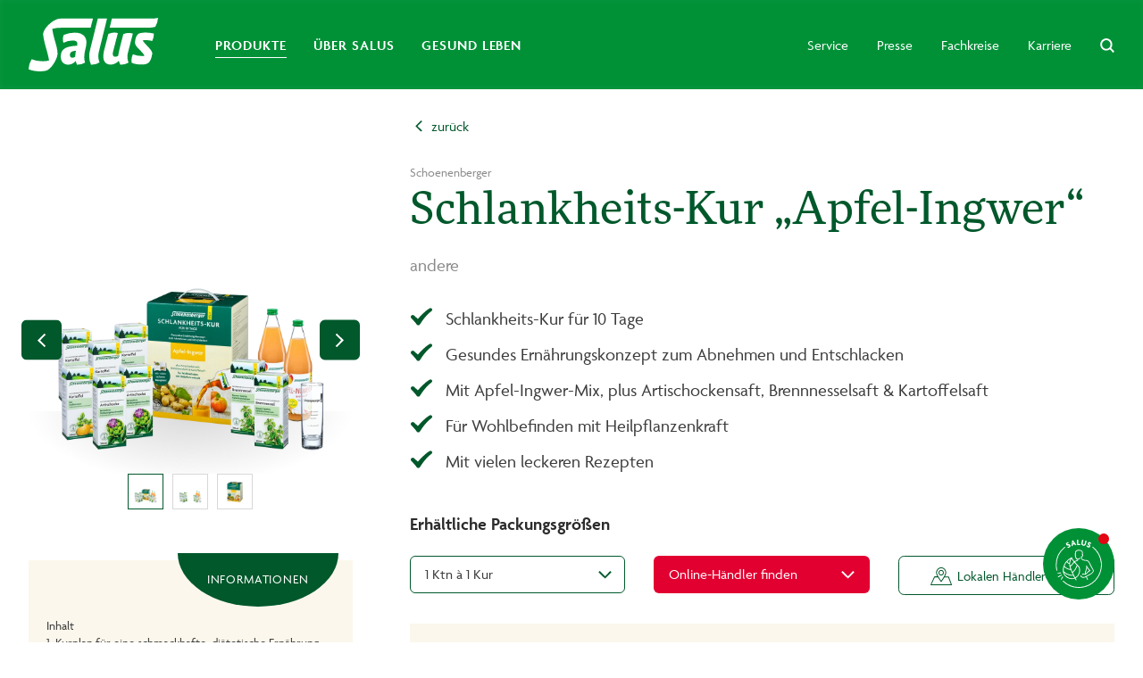

--- FILE ---
content_type: text/html; charset=utf-8
request_url: https://www.salus.de/schlankheits-kur-5-elemente-02002133/
body_size: 69848
content:
<!DOCTYPE html>
<html lang="de" class="has-no-js">
<head>

<meta charset="utf-8">
<!-- 
	This website is powered by TYPO3 - inspiring people to share!
	TYPO3 is a free open source Content Management Framework initially created by Kasper Skaarhoj and licensed under GNU/GPL.
	TYPO3 is copyright 1998-2026 of Kasper Skaarhoj. Extensions are copyright of their respective owners.
	Information and contribution at https://typo3.org/
-->



<title>Schlankheits-Kur „Apfel-Ingwer“ - Salus</title>
<meta http-equiv="x-ua-compatible" content="IE=edge" />
<meta name="generator" content="TYPO3 CMS" />
<meta name="description" content="Inhalt 1. Kurplan für eine schmackhafte, diätetische Ernährung 2. Abwechslungsreiche Rezepte mit wertvollen Tipps zur Umsetzung im Alltag 3. Heilpflanzen-Therapie mit Schoenenberger Pflanzensäften: Unterstützt den Stoffwechsel und die Entwässerung des Körpers Die Vorteile - Gesundes Abnehmen durch Begrenzung der täglichen Kalorienzufuhr auf ca. 1000 – 1200 kcal durch den Kurplan - Wohlbefinden durch die unterstützende Wirkung der Heilpflanzensäfte - Wohlschmeckend durch Bio Apfel-Ingwer-Mix Saft Den zur Durchführung der Schlankheits-Kur notwendigen Kurplan mit wertvollen Ernährungs-Tipps sowie alle Säfte für eine 10-Tages-Kur finden Sie in diesem Transportkarton. Arzneimittelrechtliche Pflichtangaben für die in diesem Transportkarton enthaltenen Schoenenberger naturreinen Heilpflanzensäfte: Naturreiner Heilpflanzensaft Artischocke zur Anwendung für Erwachsene Artischockenblütenknospen-Presssaft 100 ml/100 ml Zusammensetzung: 100 ml enthalten: Wirkstoff: 100 ml Presssaft aus frischen Artischockenblütenknospen (Cynara scolymus L.) (1 : 0,60 – 0,90) (hydrolysiert) Darreichungsform und Art der Anwendung: Presssaft zum Einnehmen. Anwendungsgebiete: Traditionelles pflanzliches Arzneimittel zur Anwendung bei leichten Verdauungsbeschwerden. Das Arzneimittel ist ein traditionelles Arzneimittel, das ausschließlich auf Grund langjähriger Anwendung für das Anwendungsgebiet registriert ist. Bei fortdauernden Krankheitssymptomen oder beim Auftreten anderer als in der Packungsbeilage erwähnten Nebenwirkungen sollte ein Arzt oder eine andere in einem Heilberuf tätige qualifizierte Person konsultiert werden. Reg.-Nr.: 75093.00.00 Inhalt pro Flasche: 200 ml Naturreiner Heilpflanzensaft Brennnessel zur Anwendung für Erwachsene Brennnesselkraut-Presssaft 100 ml/100 ml Zusammensetzung: 100 ml enthalten: Wirkstoff: 100 ml Presssaft aus frischem Brennnesselkraut (Urtica dioica L., Urtica urens L.) (1 : 0,55 – 0,82). Darreichungsform und Art der Anwendung: Presssaft zum Einnehmen. Anwendungsgebiete: Traditionell angewendet zur - Durchspülungstherapie bei leichten Beschwerden der ableitenden Harnwege, - Besserung von leichten Gelenkschmerzen. Das Arzneimittel ist ein traditionelles Arzneimittel, das ausschließlich auf Grund langjähriger Anwendung für das Anwendungsgebiet registriert ist. Bei fortdauernden Krankheitssymptomen oder beim Auftreten anderer als in der Packungsbeilage erwähnten Nebenwirkungen sollte ein Arzt oder eine andere in einem Heilberuf tätige qualifizierte Person konsultiert werden. Reg.-Nr.: 78782.00.00 Inhalt pro Flasche: 200 ml Naturreiner Pflanzensaft Kartoffel zur Anwendung für Erwachsene Kartoffel-Presssaft 100 ml/100 ml Zusammensetzung: 100 ml enthalten: Wirkstoff: 100 ml Presssaft aus frischen Kartoffeln (Solanum tuberosum L.) (1 : 0,45 – 0,70). Darreichungsform und Art der Anwendung: Presssaft zum Einnehmen. Anwendungsgebiete: Traditionell angewendet bei Sodbrennen. Das Arzneimittel ist ein traditionelles Arzneimittel, das ausschließlich auf Grund langjähriger Anwendung für das Anwendungsgebiet registriert ist. Bei fortdauernden Krankheitssymptomen oder beim Auftreten anderer als in der Packungsbeilage erwähnten Nebenwirkungen sollte ein Arzt oder eine andere in einem Heilberuf tätige qualifizierte Person konsultiert werden. Reg.-Nr.: 75096.00.00 Inhalt pro Flasche: 200 ml" />
<meta name="viewport" content="width=device-width, initial-scale=1, minimum-scale=1" />
<meta name="robots" content="index,follow" />
<meta property="og:description" content="Inhalt 1. Kurplan für eine schmackhafte, diätetische Ernährung 2. Abwechslungsreiche Rezepte mit wertvollen Tipps zur Umsetzung im Alltag 3. Heilpflanzen-Therapie mit Schoenenberger Pflanzensäften: Unterstützt den Stoffwechsel und die Entwässerung des Körpers Die Vorteile - Gesundes Abnehmen durch Begrenzung der täglichen Kalorienzufuhr auf ca. 1000 – 1200 kcal durch den Kurplan - Wohlbefinden durch die unterstützende Wirkung der Heilpflanzensäfte - Wohlschmeckend durch Bio Apfel-Ingwer-Mix Saft Den zur Durchführung der Schlankheits-Kur notwendigen Kurplan mit wertvollen Ernährungs-Tipps sowie alle Säfte für eine 10-Tages-Kur finden Sie in diesem Transportkarton. Arzneimittelrechtliche Pflichtangaben für die in diesem Transportkarton enthaltenen Schoenenberger naturreinen Heilpflanzensäfte: Naturreiner Heilpflanzensaft Artischocke zur Anwendung für Erwachsene Artischockenblütenknospen-Presssaft 100 ml/100 ml Zusammensetzung: 100 ml enthalten: Wirkstoff: 100 ml Presssaft aus frischen Artischockenblütenknospen (Cynara scolymus L.) (1 : 0,60 – 0,90) (hydrolysiert) Darreichungsform und Art der Anwendung: Presssaft zum Einnehmen. Anwendungsgebiete: Traditionelles pflanzliches Arzneimittel zur Anwendung bei leichten Verdauungsbeschwerden. Das Arzneimittel ist ein traditionelles Arzneimittel, das ausschließlich auf Grund langjähriger Anwendung für das Anwendungsgebiet registriert ist. Bei fortdauernden Krankheitssymptomen oder beim Auftreten anderer als in der Packungsbeilage erwähnten Nebenwirkungen sollte ein Arzt oder eine andere in einem Heilberuf tätige qualifizierte Person konsultiert werden. Reg.-Nr.: 75093.00.00 Inhalt pro Flasche: 200 ml Naturreiner Heilpflanzensaft Brennnessel zur Anwendung für Erwachsene Brennnesselkraut-Presssaft 100 ml/100 ml Zusammensetzung: 100 ml enthalten: Wirkstoff: 100 ml Presssaft aus frischem Brennnesselkraut (Urtica dioica L., Urtica urens L.) (1 : 0,55 – 0,82). Darreichungsform und Art der Anwendung: Presssaft zum Einnehmen. Anwendungsgebiete: Traditionell angewendet zur - Durchspülungstherapie bei leichten Beschwerden der ableitenden Harnwege, - Besserung von leichten Gelenkschmerzen. Das Arzneimittel ist ein traditionelles Arzneimittel, das ausschließlich auf Grund langjähriger Anwendung für das Anwendungsgebiet registriert ist. Bei fortdauernden Krankheitssymptomen oder beim Auftreten anderer als in der Packungsbeilage erwähnten Nebenwirkungen sollte ein Arzt oder eine andere in einem Heilberuf tätige qualifizierte Person konsultiert werden. Reg.-Nr.: 78782.00.00 Inhalt pro Flasche: 200 ml Naturreiner Pflanzensaft Kartoffel zur Anwendung für Erwachsene Kartoffel-Presssaft 100 ml/100 ml Zusammensetzung: 100 ml enthalten: Wirkstoff: 100 ml Presssaft aus frischen Kartoffeln (Solanum tuberosum L.) (1 : 0,45 – 0,70). Darreichungsform und Art der Anwendung: Presssaft zum Einnehmen. Anwendungsgebiete: Traditionell angewendet bei Sodbrennen. Das Arzneimittel ist ein traditionelles Arzneimittel, das ausschließlich auf Grund langjähriger Anwendung für das Anwendungsgebiet registriert ist. Bei fortdauernden Krankheitssymptomen oder beim Auftreten anderer als in der Packungsbeilage erwähnten Nebenwirkungen sollte ein Arzt oder eine andere in einem Heilberuf tätige qualifizierte Person konsultiert werden. Reg.-Nr.: 75096.00.00 Inhalt pro Flasche: 200 ml" />
<meta property="og:site_name" content="Salus Haus Dr. med. Otto Greither Nachf. GmbH &amp; Co. KG" />
<meta property="og:title" content="Schlankheits-Kur „Apfel-Ingwer“" />
<meta property="og:image" content="https://img.salus.de/w_1280,h_720,f_cover,v_8085858d2e,hash_7ca0b3/fileadmin/user_upload/user_upload/salus/ueber-salus/230405_Digital_Linkvorschau_Landingpage_Salus_Corporate_960x640px.jpg" />
<meta name="twitter:card" content="summary" />
<meta name="twitter:description" content="Inhalt 1. Kurplan für eine schmackhafte, diätetische Ernährung 2. Abwechslungsreiche Rezepte mit wertvollen Tipps zur Umsetzung im Alltag 3. Heilpflanzen-Therapie mit Schoenenberger Pflanzensäften: Unterstützt den Stoffwechsel und die Entwässerung des Körpers Die Vorteile - Gesundes Abnehmen durch Begrenzung der täglichen Kalorienzufuhr auf ca. 1000 – 1200 kcal durch den Kurplan - Wohlbefinden durch die unterstützende Wirkung der Heilpflanzensäfte - Wohlschmeckend durch Bio Apfel-Ingwer-Mix Saft Den zur Durchführung der Schlankheits-Kur notwendigen Kurplan mit wertvollen Ernährungs-Tipps sowie alle Säfte für eine 10-Tages-Kur finden Sie in diesem Transportkarton. Arzneimittelrechtliche Pflichtangaben für die in diesem Transportkarton enthaltenen Schoenenberger naturreinen Heilpflanzensäfte: Naturreiner Heilpflanzensaft Artischocke zur Anwendung für Erwachsene Artischockenblütenknospen-Presssaft 100 ml/100 ml Zusammensetzung: 100 ml enthalten: Wirkstoff: 100 ml Presssaft aus frischen Artischockenblütenknospen (Cynara scolymus L.) (1 : 0,60 – 0,90) (hydrolysiert) Darreichungsform und Art der Anwendung: Presssaft zum Einnehmen. Anwendungsgebiete: Traditionelles pflanzliches Arzneimittel zur Anwendung bei leichten Verdauungsbeschwerden. Das Arzneimittel ist ein traditionelles Arzneimittel, das ausschließlich auf Grund langjähriger Anwendung für das Anwendungsgebiet registriert ist. Bei fortdauernden Krankheitssymptomen oder beim Auftreten anderer als in der Packungsbeilage erwähnten Nebenwirkungen sollte ein Arzt oder eine andere in einem Heilberuf tätige qualifizierte Person konsultiert werden. Reg.-Nr.: 75093.00.00 Inhalt pro Flasche: 200 ml Naturreiner Heilpflanzensaft Brennnessel zur Anwendung für Erwachsene Brennnesselkraut-Presssaft 100 ml/100 ml Zusammensetzung: 100 ml enthalten: Wirkstoff: 100 ml Presssaft aus frischem Brennnesselkraut (Urtica dioica L., Urtica urens L.) (1 : 0,55 – 0,82). Darreichungsform und Art der Anwendung: Presssaft zum Einnehmen. Anwendungsgebiete: Traditionell angewendet zur - Durchspülungstherapie bei leichten Beschwerden der ableitenden Harnwege, - Besserung von leichten Gelenkschmerzen. Das Arzneimittel ist ein traditionelles Arzneimittel, das ausschließlich auf Grund langjähriger Anwendung für das Anwendungsgebiet registriert ist. Bei fortdauernden Krankheitssymptomen oder beim Auftreten anderer als in der Packungsbeilage erwähnten Nebenwirkungen sollte ein Arzt oder eine andere in einem Heilberuf tätige qualifizierte Person konsultiert werden. Reg.-Nr.: 78782.00.00 Inhalt pro Flasche: 200 ml Naturreiner Pflanzensaft Kartoffel zur Anwendung für Erwachsene Kartoffel-Presssaft 100 ml/100 ml Zusammensetzung: 100 ml enthalten: Wirkstoff: 100 ml Presssaft aus frischen Kartoffeln (Solanum tuberosum L.) (1 : 0,45 – 0,70). Darreichungsform und Art der Anwendung: Presssaft zum Einnehmen. Anwendungsgebiete: Traditionell angewendet bei Sodbrennen. Das Arzneimittel ist ein traditionelles Arzneimittel, das ausschließlich auf Grund langjähriger Anwendung für das Anwendungsgebiet registriert ist. Bei fortdauernden Krankheitssymptomen oder beim Auftreten anderer als in der Packungsbeilage erwähnten Nebenwirkungen sollte ein Arzt oder eine andere in einem Heilberuf tätige qualifizierte Person konsultiert werden. Reg.-Nr.: 75096.00.00 Inhalt pro Flasche: 200 ml" />
<meta name="apple-mobile-web-app-capable" content="no" />
<meta name="google" content="notranslate" />
<meta name="google-site-verification" content="z7AKwL1lg-ouyLRtsC7QTnptdo0a8_vNmoc5Sk1N18I" />


<link rel="stylesheet" href="/typo3temp/assets/css/378e7ab480e97e248c1877af2f5fe927.css?1748244740" media="all">






<link rel="stylesheet" href="https://use.typekit.net/iqr6mpd.css">
        <link rel="stylesheet" href="/static/style/salus.css?8181d6">
    
            <script src="/static/script/inline.js?600ca2" defer></script>
        <script src="/static/script/critical.js?bce241" defer></script>
        <script src="/static/script/vendor.js?f686cf" defer></script>
        <script src="https://cdn.jsdelivr.net/npm/interactjs@1.8.1/dist/interact.min.js" defer></script>
        <script src="/static/script/main.js?508cb0" defer></script>

        
        <meta name="p:domain_verify" content="baab86989375b7d38e671dc4161d3788"/>
    
<link rel="icon" href="/static/image/theme/salus/favicon.ico">
<link rel="canonical" href="https://www.schoenenberger.com/schlankheits-kur-5-elemente-02002133/"/>
</head>
<body class="page page--salus js-page">
    <div data-track-pagename="salus|Schlankheits_Kur|Produktseite"></div>
        <div class="js-faq-google-schema"></div>
    <div class="page__viewport">
        <header class="page__header-mobile is-hidden--print">
            <div class="page__logo">
                <a class="logo" href="/">
    <svg xmlns="http://www.w3.org/2000/svg" viewBox="0 0 173.367 71.957"><path d="M31.782 14.729c1.077 11.768 7.45 24.943 7 34.094C38.5 54.67 30.705 69.41 23.1 71.16 16.8 72.6 6.814 72.187 0 69.08a27.449 27.449 0 014.086-13.444 37.354 37.354 0 0014.778 2.679 30.5 30.5 0 008.514-.954c-1.113-9.542-7.01-24.16-7.866-34.95C18.949 15.181 32.687.966 43.085.966h43.134L83.05 13.322H45.434a50.539 50.539 0 00-13.652 1.407zM162.59.954h-51.024l-3.01 12.356 49.324-.024c4.624 0 9.432-.294 11.866-1.333A28.437 28.437 0 00173.367 0c-2.422.758-5.994.954-10.777.954zm-69.875 0l-10.643 43.22a32.235 32.235 0 00-.893 7.878 26.666 26.666 0 002.385 10.826 18.807 18.807 0 0011.4-2.936 24.156 24.156 0 01-.538-15.536L105.07.942H92.714zm41.128 59.294a21.423 21.423 0 01-1.143-11.915l6.912-27.1a17.188 17.188 0 00-12.722.636c-1.566 5.86-6.092 23.121-6.961 29.225a7.59 7.59 0 01-3.964 1.211c-1.872 0-3.254-1.138-3.254-3.645a15.845 15.845 0 01.648-4.074l6.2-24.087a18.579 18.579 0 00-12.735 1.138l-5.811 22.546a37.6 37.6 0 00-.979 7.56c0 4.551 1.627 11.022 9.835 11.132 4.428.061 8.233-2.312 10.936-5.138a31.093 31.093 0 002.018 5.15 18.972 18.972 0 0011.019-2.639zm5.75-11.242a19.268 19.268 0 00-1.493 11.438c4.1 1.859 9.517 2.5 14.912 2.275 7.8-.33 10.5-3.389 12.588-14.215.917-4.759-8.38-11.328-12.979-18.2a32.291 32.291 0 0112.93.758 19.605 19.605 0 002.141-9.921 44.4 44.4 0 00-17.934-.734c-6.826 1.211-7.719 12.27-6.912 14.949 1.407 4.661 9.273 9.578 12.441 15.7a32.492 32.492 0 01-15.695-2.05zm-74.561-11.6a15.036 15.036 0 00.306-2.8c0-2.606-2.006-4.147-6.1-4.147a26.578 26.578 0 00-12.576 3.107 16.87 16.87 0 01.318-10.582A38.039 38.039 0 0161.667 19.9c12.759 0 15.842 7.364 15.842 13.334 0 5.847-2.985 11.866-2.985 19.793a26.683 26.683 0 001.076 7.16 18.959 18.959 0 01-10.814 2.74 31.98 31.98 0 01-1.676-5.077 13.188 13.188 0 01-10.178 5.113c-6.214 0-9.872-4.5-9.872-10.765.013-10.067 6.068-13.97 21.971-14.789zm-1.578 6.863c-5.211.416-8.1 1.492-8.1 5.847 0 2.275 1.3 3.5 3.168 3.5a6.961 6.961 0 003.927-1.223v-.037a37.694 37.694 0 011.004-8.084z" fill="#fff"/></svg>
</a>

            </div>

            
                    </header>
        <header class="page__header is-hidden--print">
            <div class="page__top js-menu-top">
                <div class="page__bar js-menu-bar">

                    <div class="grid grid--narrow grid--vertical-center grid--50">
                        <div class="grid__cell">
                            

                        </div>
                    </div>
                </div>

                            </div>

            <div class="headerbar page__navigation">
                <div class="headerbar__bar-wrapper">
                    <div class="container">
                        <div class="headerbar__inner">
                            <div class="headerbar__logo-col">
                                <a class="logo" href="/">
    <svg xmlns="http://www.w3.org/2000/svg" viewBox="0 0 173.367 71.957"><path d="M31.782 14.729c1.077 11.768 7.45 24.943 7 34.094C38.5 54.67 30.705 69.41 23.1 71.16 16.8 72.6 6.814 72.187 0 69.08a27.449 27.449 0 014.086-13.444 37.354 37.354 0 0014.778 2.679 30.5 30.5 0 008.514-.954c-1.113-9.542-7.01-24.16-7.866-34.95C18.949 15.181 32.687.966 43.085.966h43.134L83.05 13.322H45.434a50.539 50.539 0 00-13.652 1.407zM162.59.954h-51.024l-3.01 12.356 49.324-.024c4.624 0 9.432-.294 11.866-1.333A28.437 28.437 0 00173.367 0c-2.422.758-5.994.954-10.777.954zm-69.875 0l-10.643 43.22a32.235 32.235 0 00-.893 7.878 26.666 26.666 0 002.385 10.826 18.807 18.807 0 0011.4-2.936 24.156 24.156 0 01-.538-15.536L105.07.942H92.714zm41.128 59.294a21.423 21.423 0 01-1.143-11.915l6.912-27.1a17.188 17.188 0 00-12.722.636c-1.566 5.86-6.092 23.121-6.961 29.225a7.59 7.59 0 01-3.964 1.211c-1.872 0-3.254-1.138-3.254-3.645a15.845 15.845 0 01.648-4.074l6.2-24.087a18.579 18.579 0 00-12.735 1.138l-5.811 22.546a37.6 37.6 0 00-.979 7.56c0 4.551 1.627 11.022 9.835 11.132 4.428.061 8.233-2.312 10.936-5.138a31.093 31.093 0 002.018 5.15 18.972 18.972 0 0011.019-2.639zm5.75-11.242a19.268 19.268 0 00-1.493 11.438c4.1 1.859 9.517 2.5 14.912 2.275 7.8-.33 10.5-3.389 12.588-14.215.917-4.759-8.38-11.328-12.979-18.2a32.291 32.291 0 0112.93.758 19.605 19.605 0 002.141-9.921 44.4 44.4 0 00-17.934-.734c-6.826 1.211-7.719 12.27-6.912 14.949 1.407 4.661 9.273 9.578 12.441 15.7a32.492 32.492 0 01-15.695-2.05zm-74.561-11.6a15.036 15.036 0 00.306-2.8c0-2.606-2.006-4.147-6.1-4.147a26.578 26.578 0 00-12.576 3.107 16.87 16.87 0 01.318-10.582A38.039 38.039 0 0161.667 19.9c12.759 0 15.842 7.364 15.842 13.334 0 5.847-2.985 11.866-2.985 19.793a26.683 26.683 0 001.076 7.16 18.959 18.959 0 01-10.814 2.74 31.98 31.98 0 01-1.676-5.077 13.188 13.188 0 01-10.178 5.113c-6.214 0-9.872-4.5-9.872-10.765.013-10.067 6.068-13.97 21.971-14.789zm-1.578 6.863c-5.211.416-8.1 1.492-8.1 5.847 0 2.275 1.3 3.5 3.168 3.5a6.961 6.961 0 003.927-1.223v-.037a37.694 37.694 0 011.004-8.084z" fill="#fff"/></svg>
</a>

                            </div>
                                                            <div class="headerbar__navs-row">
                                    <div class="headerbar__main-nav-wrapper">
                                        
<div class="menu menu--main js-navigation">
            <div class="menu__item is-current ">
            <a class="menu__link js-navigation-link"
               href="/produkte/"
               data-id="4571">
                <span class="menu__label">
                    Produkte
                </span>
            </a>

                            <ul class="menu">
                                            <li class="menu__item">
                            <a class="menu__link "
                               href="">
                                <span class="menu__label">
                                    Gesundheit
                                </span>

                                                                    <span class="menu__icon">
                                        <svg xmlns="http://www.w3.org/2000/svg" class="icon icon--caret" viewBox="0 0 16 16"><path d="M5.201.286l7.714 7.566-7.7 7.848-1.428-1.4 6.3-6.42-6.286-6.166z"/></svg>
                                    </span>
                                                            </a>

                                                            <ul class="menu">
                                                                            <li class="menu__item">
                                            <a class="menu__link"
                                               href="/gesundheit/basen-balance-wohlbefinden/">
                                                <span class="menu__label">
                                                    Basen-Balance & Wohlbefinden
                                                </span>
                                            </a>
                                        </li>
                                                                            <li class="menu__item">
                                            <a class="menu__link"
                                               href="/gesundheit/bewegungsapparat/">
                                                <span class="menu__label">
                                                    Bewegungsapparat
                                                </span>
                                            </a>
                                        </li>
                                                                            <li class="menu__item">
                                            <a class="menu__link"
                                               href="/gesundheit/eisen/">
                                                <span class="menu__label">
                                                    Eisen
                                                </span>
                                            </a>
                                        </li>
                                                                            <li class="menu__item">
                                            <a class="menu__link"
                                               href="/gesundheit/erkaeltung/">
                                                <span class="menu__label">
                                                    Erkältung
                                                </span>
                                            </a>
                                        </li>
                                                                            <li class="menu__item">
                                            <a class="menu__link"
                                               href="/gesundheit/herz-kreislauf/">
                                                <span class="menu__label">
                                                    Herz & Kreislauf
                                                </span>
                                            </a>
                                        </li>
                                                                            <li class="menu__item">
                                            <a class="menu__link"
                                               href="/gesundheit/immunsystem/">
                                                <span class="menu__label">
                                                    Immunsystem
                                                </span>
                                            </a>
                                        </li>
                                                                            <li class="menu__item">
                                            <a class="menu__link"
                                               href="/gesundheit/leber-galle/">
                                                <span class="menu__label">
                                                    Leber & Galle
                                                </span>
                                            </a>
                                        </li>
                                                                            <li class="menu__item">
                                            <a class="menu__link"
                                               href="/gesundheit/magen-darm/">
                                                <span class="menu__label">
                                                    Magen & Darm
                                                </span>
                                            </a>
                                        </li>
                                                                            <li class="menu__item">
                                            <a class="menu__link"
                                               href="/gesundheit/nerven-schlaf/">
                                                <span class="menu__label">
                                                    Nerven & Schlaf
                                                </span>
                                            </a>
                                        </li>
                                                                            <li class="menu__item">
                                            <a class="menu__link"
                                               href="/gesundheit/vitamine-mineralstoffe/">
                                                <span class="menu__label">
                                                    Vitamine & Mineralstoffe
                                                </span>
                                            </a>
                                        </li>
                                                                            <li class="menu__item">
                                            <a class="menu__link"
                                               href="/gesundheit/gesund-abnehmen/">
                                                <span class="menu__label">
                                                    Gesund abnehmen
                                                </span>
                                            </a>
                                        </li>
                                                                            <li class="menu__item">
                                            <a class="menu__link"
                                               href="/gesundheit/niere-blase-prostata/">
                                                <span class="menu__label">
                                                    Niere, Blase & Prostata
                                                </span>
                                            </a>
                                        </li>
                                                                            <li class="menu__item">
                                            <a class="menu__link"
                                               href="/gesundheit/augengesundheit/">
                                                <span class="menu__label">
                                                    Augengesundheit
                                                </span>
                                            </a>
                                        </li>
                                                                            <li class="menu__item">
                                            <a class="menu__link"
                                               href="/gesundheit/analysen-service/">
                                                <span class="menu__label">
                                                    Analysen-Service
                                                </span>
                                            </a>
                                        </li>
                                    
                                    <li class="menu__item">
                                        <a class="menu__link"
                                           href="/gesundheit/">
                                            <span class="menu__label">
                                                Alles zu
                                                <b>Gesundheit</b>
                                            </span>
                                        </a>
                                    </li>
                                </ul>
                                                    </li>
                                            <li class="menu__item">
                            <a class="menu__link "
                               href="">
                                <span class="menu__label">
                                    Tee
                                </span>

                                                                    <span class="menu__icon">
                                        <svg xmlns="http://www.w3.org/2000/svg" class="icon icon--caret" viewBox="0 0 16 16"><path d="M5.201.286l7.714 7.566-7.7 7.848-1.428-1.4 6.3-6.42-6.286-6.166z"/></svg>
                                    </span>
                                                            </a>

                                                            <ul class="menu">
                                                                            <li class="menu__item">
                                            <a class="menu__link"
                                               href="/tee/arznei-kraeuter-tee/">
                                                <span class="menu__label">
                                                    Arznei- & Kräuter Tee
                                                </span>
                                            </a>
                                        </li>
                                                                            <li class="menu__item">
                                            <a class="menu__link"
                                               href="/tee/bachblueten-tee/">
                                                <span class="menu__label">
                                                    Bachblüten Tee
                                                </span>
                                            </a>
                                        </li>
                                                                            <li class="menu__item">
                                            <a class="menu__link"
                                               href="/tee/basen-aktiv-tee/">
                                                <span class="menu__label">
                                                    Basen-Aktiv Tee
                                                </span>
                                            </a>
                                        </li>
                                                                            <li class="menu__item">
                                            <a class="menu__link"
                                               href="/tee/bitter-tee/">
                                                <span class="menu__label">
                                                    Bitter Tee
                                                </span>
                                            </a>
                                        </li>
                                                                            <li class="menu__item">
                                            <a class="menu__link"
                                               href="/tee/gourmet-tee/">
                                                <span class="menu__label">
                                                    Gourmet Tee
                                                </span>
                                            </a>
                                        </li>
                                                                            <li class="menu__item">
                                            <a class="menu__link"
                                               href="/tee/kraft-der-natur-tee/">
                                                <span class="menu__label">
                                                    Kraft der Natur Tee
                                                </span>
                                            </a>
                                        </li>
                                                                            <li class="menu__item">
                                            <a class="menu__link"
                                               href="/tee/krafttier-tee/">
                                                <span class="menu__label">
                                                    Krafttier Tee
                                                </span>
                                            </a>
                                        </li>
                                                                            <li class="menu__item">
                                            <a class="menu__link"
                                               href="/tee/kraeutertee-spezialitaeten-fuer-die-frau/">
                                                <span class="menu__label">
                                                    Kräutertee-Spezialitäten für die Frau
                                                </span>
                                            </a>
                                        </li>
                                                                            <li class="menu__item">
                                            <a class="menu__link"
                                               href="/tee/lieblings-tee/">
                                                <span class="menu__label">
                                                    Lieblings Tee
                                                </span>
                                            </a>
                                        </li>
                                                                            <li class="menu__item">
                                            <a class="menu__link"
                                               href="/tee/winter-tee/">
                                                <span class="menu__label">
                                                    Winter Tee
                                                </span>
                                            </a>
                                        </li>
                                                                            <li class="menu__item">
                                            <a class="menu__link"
                                               href="/tee/tee-spezialitaeten-aus-aller-welt/">
                                                <span class="menu__label">
                                                    Tee-Spezialitäten aus aller Welt
                                                </span>
                                            </a>
                                        </li>
                                                                            <li class="menu__item">
                                            <a class="menu__link"
                                               href="/tee/unsere-tee-klassiker/">
                                                <span class="menu__label">
                                                    Unsere Tee-Klassiker
                                                </span>
                                            </a>
                                        </li>
                                                                            <li class="menu__item">
                                            <a class="menu__link"
                                               href="/tee/bauerngarten-tee/">
                                                <span class="menu__label">
                                                    Bauerngarten Tee
                                                </span>
                                            </a>
                                        </li>
                                                                            <li class="menu__item">
                                            <a class="menu__link"
                                               href="/tee/teegruesse/">
                                                <span class="menu__label">
                                                    Teegrüße
                                                </span>
                                            </a>
                                        </li>
                                                                            <li class="menu__item">
                                            <a class="menu__link"
                                               href="/tee/neuro-balance-tee/">
                                                <span class="menu__label">
                                                    Neuro Balance Tee
                                                </span>
                                            </a>
                                        </li>
                                                                            <li class="menu__item">
                                            <a class="menu__link"
                                               href="/tee/kurkuma-tee/">
                                                <span class="menu__label">
                                                    Kurkuma Tee
                                                </span>
                                            </a>
                                        </li>
                                                                            <li class="menu__item">
                                            <a class="menu__link"
                                               href="/tee/fasten-tee/">
                                                <span class="menu__label">
                                                    Fasten Tee
                                                </span>
                                            </a>
                                        </li>
                                                                            <li class="menu__item">
                                            <a class="menu__link"
                                               href="/tee/gewuerz-tee/">
                                                <span class="menu__label">
                                                    Gewürz Tee
                                                </span>
                                            </a>
                                        </li>
                                                                            <li class="menu__item">
                                            <a class="menu__link"
                                               href="/tee/gruener-weisser-roter-tee/">
                                                <span class="menu__label">
                                                    Grüner, weißer & roter Tee
                                                </span>
                                            </a>
                                        </li>
                                                                            <li class="menu__item">
                                            <a class="menu__link"
                                               href="/tee/klosterkraeuter-tee/">
                                                <span class="menu__label">
                                                    Klosterkräuter Tee
                                                </span>
                                            </a>
                                        </li>
                                                                            <li class="menu__item">
                                            <a class="menu__link"
                                               href="/tee/freebalance-tee/">
                                                <span class="menu__label">
                                                    FreeBalance Tee
                                                </span>
                                            </a>
                                        </li>
                                                                            <li class="menu__item">
                                            <a class="menu__link"
                                               href="/tee/momordica-tee/">
                                                <span class="menu__label">
                                                    Momordica Tee
                                                </span>
                                            </a>
                                        </li>
                                                                            <li class="menu__item">
                                            <a class="menu__link"
                                               href="/tee/rooibos-tee/">
                                                <span class="menu__label">
                                                    Rooibos Tee
                                                </span>
                                            </a>
                                        </li>
                                                                            <li class="menu__item">
                                            <a class="menu__link"
                                               href="/tee/schwarzer-tee/">
                                                <span class="menu__label">
                                                    Schwarzer Tee
                                                </span>
                                            </a>
                                        </li>
                                                                            <li class="menu__item">
                                            <a class="menu__link"
                                               href="/tee/fruechte-tee/">
                                                <span class="menu__label">
                                                    Früchte Tee
                                                </span>
                                            </a>
                                        </li>
                                    
                                    <li class="menu__item">
                                        <a class="menu__link"
                                           href="/tee/">
                                            <span class="menu__label">
                                                Alles zu
                                                <b>Tee</b>
                                            </span>
                                        </a>
                                    </li>
                                </ul>
                                                    </li>
                                            <li class="menu__item">
                            <a class="menu__link "
                               href="">
                                <span class="menu__label">
                                    Ernährung
                                </span>

                                                                    <span class="menu__icon">
                                        <svg xmlns="http://www.w3.org/2000/svg" class="icon icon--caret" viewBox="0 0 16 16"><path d="M5.201.286l7.714 7.566-7.7 7.848-1.428-1.4 6.3-6.42-6.286-6.166z"/></svg>
                                    </span>
                                                            </a>

                                                            <ul class="menu">
                                                                            <li class="menu__item">
                                            <a class="menu__link"
                                               href="/ernaehrung/aperino/">
                                                <span class="menu__label">
                                                    Aperino
                                                </span>
                                            </a>
                                        </li>
                                                                            <li class="menu__item">
                                            <a class="menu__link"
                                               href="/ernaehrung/essige/">
                                                <span class="menu__label">
                                                    Essige
                                                </span>
                                            </a>
                                        </li>
                                                                            <li class="menu__item">
                                            <a class="menu__link"
                                               href="/ernaehrung/backzutaten/">
                                                <span class="menu__label">
                                                    Backzutaten
                                                </span>
                                            </a>
                                        </li>
                                                                            <li class="menu__item">
                                            <a class="menu__link"
                                               href="/ernaehrung/muesli-cerealien/">
                                                <span class="menu__label">
                                                    Müsli & Cerealien
                                                </span>
                                            </a>
                                        </li>
                                                                            <li class="menu__item">
                                            <a class="menu__link"
                                               href="/ernaehrung/soja/">
                                                <span class="menu__label">
                                                    Soja
                                                </span>
                                            </a>
                                        </li>
                                                                            <li class="menu__item">
                                            <a class="menu__link"
                                               href="/ernaehrung/superfoods/">
                                                <span class="menu__label">
                                                    Superfoods
                                                </span>
                                            </a>
                                        </li>
                                                                            <li class="menu__item">
                                            <a class="menu__link"
                                               href="/ernaehrung/frucht-gemuesesaefte/">
                                                <span class="menu__label">
                                                    Frucht- & Gemüsesäfte
                                                </span>
                                            </a>
                                        </li>
                                    
                                    <li class="menu__item">
                                        <a class="menu__link"
                                           href="/ernaehrung/">
                                            <span class="menu__label">
                                                Alles zu
                                                <b>Ernährung</b>
                                            </span>
                                        </a>
                                    </li>
                                </ul>
                                                    </li>
                                            <li class="menu__item">
                            <a class="menu__link "
                               href="">
                                <span class="menu__label">
                                    Haare & Haut
                                </span>

                                                                    <span class="menu__icon">
                                        <svg xmlns="http://www.w3.org/2000/svg" class="icon icon--caret" viewBox="0 0 16 16"><path d="M5.201.286l7.714 7.566-7.7 7.848-1.428-1.4 6.3-6.42-6.286-6.166z"/></svg>
                                    </span>
                                                            </a>

                                                            <ul class="menu">
                                                                            <li class="menu__item">
                                            <a class="menu__link"
                                               href="/haare-haut/gesunde-haut/">
                                                <span class="menu__label">
                                                    Gesunde Haut
                                                </span>
                                            </a>
                                        </li>
                                                                            <li class="menu__item">
                                            <a class="menu__link"
                                               href="/haare-haut/haare/">
                                                <span class="menu__label">
                                                    Haare
                                                </span>
                                            </a>
                                        </li>
                                                                            <li class="menu__item">
                                            <a class="menu__link"
                                               href="/haare-haut/haarfarbe/">
                                                <span class="menu__label">
                                                    Haarfarbe
                                                </span>
                                            </a>
                                        </li>
                                                                            <li class="menu__item">
                                            <a class="menu__link"
                                               href="/haare-haut/lippen/">
                                                <span class="menu__label">
                                                    Lippen
                                                </span>
                                            </a>
                                        </li>
                                    
                                    <li class="menu__item">
                                        <a class="menu__link"
                                           href="/haare-haut/">
                                            <span class="menu__label">
                                                Alles zu
                                                <b>Haare & Haut</b>
                                            </span>
                                        </a>
                                    </li>
                                </ul>
                                                    </li>
                    
                    
                    <li class="menu__item">
                        <a class="menu__link"
                           href="/produkte/">
                            <span class="menu__label">
                                Alles zu <b>Produkte</b>
                            </span>
                        </a>
                    </li>
                </ul>
                    </div>
            <div class="menu__item  ">
            <a class="menu__link js-navigation-link"
               href="/ueber-salus/"
               data-id="4597">
                <span class="menu__label">
                    Über Salus
                </span>
            </a>

                            <ul class="menu">
                                            <li class="menu__item">
                            <a class="menu__link "
                               href="">
                                <span class="menu__label">
                                    Über Salus
                                </span>

                                                                    <span class="menu__icon">
                                        <svg xmlns="http://www.w3.org/2000/svg" class="icon icon--caret" viewBox="0 0 16 16"><path d="M5.201.286l7.714 7.566-7.7 7.848-1.428-1.4 6.3-6.42-6.286-6.166z"/></svg>
                                    </span>
                                                            </a>

                                                            <ul class="menu">
                                                                            <li class="menu__item">
                                            <a class="menu__link"
                                               href="/ueber-salus/nachhaltigkeit/">
                                                <span class="menu__label">
                                                    Nachhaltigkeit
                                                </span>
                                            </a>
                                        </li>
                                                                            <li class="menu__item">
                                            <a class="menu__link"
                                               href="/ueber-salus/qualitaet/">
                                                <span class="menu__label">
                                                    Qualität
                                                </span>
                                            </a>
                                        </li>
                                                                            <li class="menu__item">
                                            <a class="menu__link"
                                               href="/ueber-salus/soziales-engagement/">
                                                <span class="menu__label">
                                                    Soziales Engagement
                                                </span>
                                            </a>
                                        </li>
                                                                            <li class="menu__item">
                                            <a class="menu__link"
                                               href="/ueber-salus/100-jahre-otto-greither/">
                                                <span class="menu__label">
                                                    100 Jahre Otto Greither
                                                </span>
                                            </a>
                                        </li>
                                                                            <li class="menu__item">
                                            <a class="menu__link"
                                               href="/ueber-salus/aktuelles/">
                                                <span class="menu__label">
                                                    Aktuelles
                                                </span>
                                            </a>
                                        </li>
                                    
                                    <li class="menu__item">
                                        <a class="menu__link"
                                           href="/ueber-salus/">
                                            <span class="menu__label">
                                                Alles zu
                                                <b>Über Salus</b>
                                            </span>
                                        </a>
                                    </li>
                                </ul>
                                                    </li>
                    
                    
                    <li class="menu__item">
                        <a class="menu__link"
                           href="/ueber-salus/">
                            <span class="menu__label">
                                Alles zu <b>Über Salus</b>
                            </span>
                        </a>
                    </li>
                </ul>
                    </div>
            <div class="menu__item  ">
            <a class="menu__link js-navigation-link"
               href="/gesund-leben/"
               data-id="16">
                <span class="menu__label">
                    Gesund leben
                </span>
            </a>

                            <ul class="menu">
                                            <li class="menu__item">
                            <a class="menu__link "
                               href="">
                                <span class="menu__label">
                                    Gesund leben
                                </span>

                                                                    <span class="menu__icon">
                                        <svg xmlns="http://www.w3.org/2000/svg" class="icon icon--caret" viewBox="0 0 16 16"><path d="M5.201.286l7.714 7.566-7.7 7.848-1.428-1.4 6.3-6.42-6.286-6.166z"/></svg>
                                    </span>
                                                            </a>

                                                            <ul class="menu">
                                                                            <li class="menu__item">
                                            <a class="menu__link"
                                               href="/gesund-leben/gesundheit/">
                                                <span class="menu__label">
                                                    Gesundheit
                                                </span>
                                            </a>
                                        </li>
                                                                            <li class="menu__item">
                                            <a class="menu__link"
                                               href="/gesund-leben/heilpflanzen-ratgeber/">
                                                <span class="menu__label">
                                                    Heilpflanzen-Ratgeber
                                                </span>
                                            </a>
                                        </li>
                                                                            <li class="menu__item">
                                            <a class="menu__link"
                                               href="/gesund-leben/tee/">
                                                <span class="menu__label">
                                                    Tee
                                                </span>
                                            </a>
                                        </li>
                                                                            <li class="menu__item">
                                            <a class="menu__link"
                                               href="/gesund-leben/rezepte-genuss/">
                                                <span class="menu__label">
                                                    Rezepte & Genuss
                                                </span>
                                            </a>
                                        </li>
                                    
                                    <li class="menu__item">
                                        <a class="menu__link"
                                           href="/gesund-leben/">
                                            <span class="menu__label">
                                                Alles zu
                                                <b>Gesund leben</b>
                                            </span>
                                        </a>
                                    </li>
                                </ul>
                                                    </li>
                                            <li class="menu__item">
                            <a class="menu__link "
                               href="">
                                <span class="menu__label">
                                    Top-Themen
                                </span>

                                                                    <span class="menu__icon">
                                        <svg xmlns="http://www.w3.org/2000/svg" class="icon icon--caret" viewBox="0 0 16 16"><path d="M5.201.286l7.714 7.566-7.7 7.848-1.428-1.4 6.3-6.42-6.286-6.166z"/></svg>
                                    </span>
                                                            </a>

                                                            <ul class="menu">
                                                                            <li class="menu__item">
                                            <a class="menu__link"
                                               href="/gesund-leben/gesundheit/nerven-psyche/">
                                                <span class="menu__label">
                                                    Nerven & Psyche
                                                </span>
                                            </a>
                                        </li>
                                                                            <li class="menu__item">
                                            <a class="menu__link"
                                               href="/gesund-leben/gesundheit/bewegungsapparat/">
                                                <span class="menu__label">
                                                    Bewegungsapparat
                                                </span>
                                            </a>
                                        </li>
                                                                            <li class="menu__item">
                                            <a class="menu__link"
                                               href="/gesund-leben/gesundheit/immunsystem/">
                                                <span class="menu__label">
                                                    Immunsystem
                                                </span>
                                            </a>
                                        </li>
                                                                            <li class="menu__item">
                                            <a class="menu__link"
                                               href="/gesund-leben/gesundheit/leber-galle/">
                                                <span class="menu__label">
                                                    Leber & Galle
                                                </span>
                                            </a>
                                        </li>
                                    
                                    <li class="menu__item">
                                        <a class="menu__link"
                                           href="/top-themen/">
                                            <span class="menu__label">
                                                Alles zu
                                                <b>Top-Themen</b>
                                            </span>
                                        </a>
                                    </li>
                                </ul>
                                                    </li>
                    
                    
                    <li class="menu__item">
                        <a class="menu__link"
                           href="/gesund-leben/">
                            <span class="menu__label">
                                Alles zu <b>Gesund leben</b>
                            </span>
                        </a>
                    </li>
                </ul>
                    </div>
    
    </div>

                                    </div>
                                    <div class="headerbar__meta-nav-wrapper">
                                        
<div class="menu menu--global js-navigation">
            <div class="menu__group">
                                                <div class="menu__item ">
                        <a class="menu__link"
                           href="/service/"
                                                    >
                            <span class="menu__label">
                                Service
                            </span>

                                                    </a>
                    </div>
                                                                <div class="menu__item ">
                        <a class="menu__link"
                           href="/presse/"
                                                    >
                            <span class="menu__label">
                                Presse
                            </span>

                                                    </a>
                    </div>
                                                                <div class="menu__item ">
                        <a class="menu__link"
                           href="/fachkreise/"
                                                    >
                            <span class="menu__label">
                                Fachkreise
                            </span>

                                                    </a>
                    </div>
                                                                <div class="menu__item ">
                        <a class="menu__link"
                           href="/karriere/"
                                                    >
                            <span class="menu__label">
                                Karriere
                            </span>

                                                    </a>
                    </div>
                            
                            <div class="menu__item">
                    <a class="menu__link js-navigation-link js-search-menu" href="/suche/" data-id="844">
                        <span class="menu__icon menu__icon-search">
                            <svg xmlns="http://www.w3.org/2000/svg" class="icon icon--magnifier-fat" viewBox="0 0 20.5 20.1"><path d="M18.6 20.15l-4.7-4.7c-3.4 2.5-8.1 2.2-11.2-.8-3.3-3.3-3.3-8.8 0-12.1C4.3.95 6.5.05 8.8.05s4.4.9 6.1 2.5c1.6 1.6 2.5 3.8 2.5 6.1 0 1.8-.6 3.6-1.7 5.1l4.7 4.7-1.8 1.7zM8.8 2.55c-1.6 0-3.1.6-4.3 1.8-2.4 2.4-2.4 6.2 0 8.6 2.4 2.4 6.2 2.4 8.6 0 1.1-1.1 1.8-2.7 1.8-4.3 0-1.6-.6-3.1-1.8-4.3-1.1-1.2-2.7-1.8-4.3-1.8z"/></svg>
                        </span>
                    </a>
                </div>
                    </div>
    </div>


                                    </div>
                                </div>
                                                    </div>
                    </div>
                </div>

                <div class="page__layer js-navigation-layer">
                    

            <div class="layer js-navigation-layer-item" data-id="4571">
            <div class="container container--wide">
                <button class="layer__close js-navigation-close">
                    <svg class="icon icon--cancel" xmlns="http://www.w3.org/2000/svg" viewBox="0 0 500 500"><path class="icon__shape" d="M490 448.6L289.2 246.9 485.6 49.7c11.6-11.7 12.7-29.8 1.7-41-11.1-11.1-29.2-10-41.5 2.3L250 207.6 54 10.8C42.3-.9 24.3-2 13.2 9.1c-11.1 11.1-10 29.3 1.6 41l196 196.8L9.4 449.2c-11.6 11.7-12.7 29.8-1.7 41 11.1 11.1 29.2 10 40.8-1.7L250 286.2l201.5 202.3c11.6 11.7 29.7 12.8 40.8 1.6 11.1-11 10-29.1-2.3-41.5z"/></svg>
                </button>

                                                                                                                                                                                                                                                                                                                                                                                                                                                                                                                                                                                                                                                                                                                                                                                                                                                                                                                                                                                                                                                                                                                                                            
<div class="layer-menu__wrapper">
    <div class="grid grid--20">
                    <div class="grid__cell">
                <div class="layer-menu content__block">
                    <a class="layer-menu__header" href="/gesundheit/">
                        <b>Gesundheit</b>
                    </a>

                                            <ul class="layer-menu__list">
                                                            <li class="layer-menu__item">
                                    <a class="layer-menu__link h6 " href="/gesundheit/basen-balance-wohlbefinden/">Basen-Balance & Wohlbefinden</a>
                                </li>
                                                            <li class="layer-menu__item">
                                    <a class="layer-menu__link h6 " href="/gesundheit/bewegungsapparat/">Bewegungsapparat</a>
                                </li>
                                                            <li class="layer-menu__item">
                                    <a class="layer-menu__link h6 " href="/gesundheit/eisen/">Eisen</a>
                                </li>
                                                            <li class="layer-menu__item">
                                    <a class="layer-menu__link h6 " href="/gesundheit/erkaeltung/">Erkältung</a>
                                </li>
                                                            <li class="layer-menu__item">
                                    <a class="layer-menu__link h6 " href="/gesundheit/herz-kreislauf/">Herz & Kreislauf</a>
                                </li>
                                                            <li class="layer-menu__item">
                                    <a class="layer-menu__link h6 " href="/gesundheit/immunsystem/">Immunsystem</a>
                                </li>
                                                            <li class="layer-menu__item">
                                    <a class="layer-menu__link h6 " href="/gesundheit/leber-galle/">Leber & Galle</a>
                                </li>
                                                            <li class="layer-menu__item">
                                    <a class="layer-menu__link h6 " href="/gesundheit/magen-darm/">Magen & Darm</a>
                                </li>
                                                            <li class="layer-menu__item">
                                    <a class="layer-menu__link h6 " href="/gesundheit/nerven-schlaf/">Nerven & Schlaf</a>
                                </li>
                                                            <li class="layer-menu__item">
                                    <a class="layer-menu__link h6 " href="/gesundheit/vitamine-mineralstoffe/">Vitamine & Mineralstoffe</a>
                                </li>
                            
                            <li class="layer-menu__item">
                                <a class="layer-menu__link layer-menu__link--overview h6" href="/gesundheit/">Alles über Gesundheit</a>
                            </li>
                        </ul>
                                    </div>
            </div>
                    <div class="grid__cell">
                <div class="layer-menu content__block">
                    <a class="layer-menu__header" href="/tee/">
                        <b>Tee</b>
                    </a>

                                            <ul class="layer-menu__list">
                                                            <li class="layer-menu__item">
                                    <a class="layer-menu__link h6 " href="/tee/arznei-kraeuter-tee/">Arznei- & Kräuter Tee</a>
                                </li>
                                                            <li class="layer-menu__item">
                                    <a class="layer-menu__link h6 " href="/tee/bachblueten-tee/">Bachblüten Tee</a>
                                </li>
                                                            <li class="layer-menu__item">
                                    <a class="layer-menu__link h6 " href="/tee/basen-aktiv-tee/">Basen-Aktiv Tee</a>
                                </li>
                                                            <li class="layer-menu__item">
                                    <a class="layer-menu__link h6 " href="/tee/bitter-tee/">Bitter Tee</a>
                                </li>
                                                            <li class="layer-menu__item">
                                    <a class="layer-menu__link h6 " href="/tee/gourmet-tee/">Gourmet Tee</a>
                                </li>
                                                            <li class="layer-menu__item">
                                    <a class="layer-menu__link h6 " href="/tee/kraft-der-natur-tee/">Kraft der Natur Tee</a>
                                </li>
                                                            <li class="layer-menu__item">
                                    <a class="layer-menu__link h6 " href="/tee/krafttier-tee/">Krafttier Tee</a>
                                </li>
                                                            <li class="layer-menu__item">
                                    <a class="layer-menu__link h6 " href="/tee/kraeutertee-spezialitaeten-fuer-die-frau/">Kräutertee-Spezialitäten für die Frau</a>
                                </li>
                                                            <li class="layer-menu__item">
                                    <a class="layer-menu__link h6 " href="/tee/lieblings-tee/">Lieblings Tee</a>
                                </li>
                                                            <li class="layer-menu__item">
                                    <a class="layer-menu__link h6 " href="/tee/winter-tee/">Winter Tee</a>
                                </li>
                            
                            <li class="layer-menu__item">
                                <a class="layer-menu__link layer-menu__link--overview h6" href="/tee/">Alles über Tee</a>
                            </li>
                        </ul>
                                    </div>
            </div>
                    <div class="grid__cell">
                <div class="layer-menu content__block">
                    <a class="layer-menu__header" href="/ernaehrung/">
                        <b>Ernährung</b>
                    </a>

                                            <ul class="layer-menu__list">
                                                            <li class="layer-menu__item">
                                    <a class="layer-menu__link h6 " href="/ernaehrung/aperino/">Aperino</a>
                                </li>
                                                            <li class="layer-menu__item">
                                    <a class="layer-menu__link h6 " href="/ernaehrung/essige/">Essige</a>
                                </li>
                                                            <li class="layer-menu__item">
                                    <a class="layer-menu__link h6 " href="/ernaehrung/backzutaten/">Backzutaten</a>
                                </li>
                                                            <li class="layer-menu__item">
                                    <a class="layer-menu__link h6 " href="/ernaehrung/muesli-cerealien/">Müsli & Cerealien</a>
                                </li>
                                                            <li class="layer-menu__item">
                                    <a class="layer-menu__link h6 " href="/ernaehrung/soja/">Soja</a>
                                </li>
                                                            <li class="layer-menu__item">
                                    <a class="layer-menu__link h6 " href="/ernaehrung/superfoods/">Superfoods</a>
                                </li>
                                                            <li class="layer-menu__item">
                                    <a class="layer-menu__link h6 " href="/ernaehrung/frucht-gemuesesaefte/">Frucht- & Gemüsesäfte</a>
                                </li>
                            
                            <li class="layer-menu__item">
                                <a class="layer-menu__link layer-menu__link--overview h6" href="/ernaehrung/">Alles über Ernährung</a>
                            </li>
                        </ul>
                                    </div>
            </div>
                    <div class="grid__cell">
                <div class="layer-menu content__block">
                    <a class="layer-menu__header" href="/haare-haut/">
                        <b>Haare & Haut</b>
                    </a>

                                            <ul class="layer-menu__list">
                                                            <li class="layer-menu__item">
                                    <a class="layer-menu__link h6 " href="/haare-haut/gesunde-haut/">Gesunde Haut</a>
                                </li>
                                                            <li class="layer-menu__item">
                                    <a class="layer-menu__link h6 " href="/haare-haut/haare/">Haare</a>
                                </li>
                                                            <li class="layer-menu__item">
                                    <a class="layer-menu__link h6 " href="/haare-haut/haarfarbe/">Haarfarbe</a>
                                </li>
                                                            <li class="layer-menu__item">
                                    <a class="layer-menu__link h6 " href="/haare-haut/lippen/">Lippen</a>
                                </li>
                            
                            <li class="layer-menu__item">
                                <a class="layer-menu__link layer-menu__link--overview h6" href="/haare-haut/">Alles über Haare &amp; Haut</a>
                            </li>
                        </ul>
                                    </div>
            </div>
            </div>
</div>

                            </div>
        </div>
                <div class="layer js-navigation-layer-item" data-id="4597">
            <div class="container container--wide">
                <button class="layer__close js-navigation-close">
                    <svg class="icon icon--cancel" xmlns="http://www.w3.org/2000/svg" viewBox="0 0 500 500"><path class="icon__shape" d="M490 448.6L289.2 246.9 485.6 49.7c11.6-11.7 12.7-29.8 1.7-41-11.1-11.1-29.2-10-41.5 2.3L250 207.6 54 10.8C42.3-.9 24.3-2 13.2 9.1c-11.1 11.1-10 29.3 1.6 41l196 196.8L9.4 449.2c-11.6 11.7-12.7 29.8-1.7 41 11.1 11.1 29.2 10 40.8-1.7L250 286.2l201.5 202.3c11.6 11.7 29.7 12.8 40.8 1.6 11.1-11 10-29.1-2.3-41.5z"/></svg>
                </button>

                                                                                                                                                            
<div class="layer-menu__wrapper">
    <div class="grid grid--20">
                    <div class="grid__cell">
                <div class="layer-menu content__block">
                    <a class="layer-menu__header" href="/ueber-salus/">
                        <b>Über Salus</b>
                    </a>

                                            <ul class="layer-menu__list">
                                                            <li class="layer-menu__item">
                                    <a class="layer-menu__link h6 " href="/ueber-salus/nachhaltigkeit/">Nachhaltigkeit</a>
                                </li>
                                                            <li class="layer-menu__item">
                                    <a class="layer-menu__link h6 " href="/ueber-salus/qualitaet/">Qualität</a>
                                </li>
                                                            <li class="layer-menu__item">
                                    <a class="layer-menu__link h6 " href="/ueber-salus/soziales-engagement/">Soziales Engagement</a>
                                </li>
                                                            <li class="layer-menu__item">
                                    <a class="layer-menu__link h6 " href="/ueber-salus/100-jahre-otto-greither/">100 Jahre Otto Greither</a>
                                </li>
                                                            <li class="layer-menu__item">
                                    <a class="layer-menu__link h6 " href="/ueber-salus/aktuelles/">Aktuelles</a>
                                </li>
                            
                            <li class="layer-menu__item">
                                <a class="layer-menu__link layer-menu__link--overview h6" href="/ueber-salus/">Alles über Salus</a>
                            </li>
                        </ul>
                                    </div>
            </div>
            </div>
</div>

                            </div>
        </div>
                <div class="layer js-navigation-layer-item" data-id="16">
            <div class="container container--wide">
                <button class="layer__close js-navigation-close">
                    <svg class="icon icon--cancel" xmlns="http://www.w3.org/2000/svg" viewBox="0 0 500 500"><path class="icon__shape" d="M490 448.6L289.2 246.9 485.6 49.7c11.6-11.7 12.7-29.8 1.7-41-11.1-11.1-29.2-10-41.5 2.3L250 207.6 54 10.8C42.3-.9 24.3-2 13.2 9.1c-11.1 11.1-10 29.3 1.6 41l196 196.8L9.4 449.2c-11.6 11.7-12.7 29.8-1.7 41 11.1 11.1 29.2 10 40.8-1.7L250 286.2l201.5 202.3c11.6 11.7 29.7 12.8 40.8 1.6 11.1-11 10-29.1-2.3-41.5z"/></svg>
                </button>

                                                                                                                                                                                                                                            
<div class="layer-menu__wrapper">
    <div class="grid grid--20">
                    <div class="grid__cell">
                <div class="layer-menu content__block">
                    <a class="layer-menu__header" href="/gesund-leben/">
                        <b>Gesund leben</b>
                    </a>

                                            <ul class="layer-menu__list">
                                                            <li class="layer-menu__item">
                                    <a class="layer-menu__link h6 " href="/gesund-leben/gesundheit/">Gesundheit</a>
                                </li>
                                                            <li class="layer-menu__item">
                                    <a class="layer-menu__link h6 " href="/gesund-leben/heilpflanzen-ratgeber/">Heilpflanzen-Ratgeber</a>
                                </li>
                                                            <li class="layer-menu__item">
                                    <a class="layer-menu__link h6 " href="/gesund-leben/tee/">Tee</a>
                                </li>
                                                            <li class="layer-menu__item">
                                    <a class="layer-menu__link h6 " href="/gesund-leben/rezepte-genuss/">Rezepte & Genuss</a>
                                </li>
                            
                            <li class="layer-menu__item">
                                <a class="layer-menu__link layer-menu__link--overview h6" href="/gesund-leben/">Alles über Gesund leben</a>
                            </li>
                        </ul>
                                    </div>
            </div>
                    <div class="grid__cell">
                <div class="layer-menu content__block">
                    <a class="layer-menu__header" href="/top-themen/">
                        <b>Top-Themen</b>
                    </a>

                                            <ul class="layer-menu__list">
                                                            <li class="layer-menu__item">
                                    <a class="layer-menu__link h6 " href="/gesund-leben/gesundheit/nerven-psyche/">Nerven & Psyche</a>
                                </li>
                                                            <li class="layer-menu__item">
                                    <a class="layer-menu__link h6 " href="/gesund-leben/gesundheit/bewegungsapparat/">Bewegungsapparat</a>
                                </li>
                                                            <li class="layer-menu__item">
                                    <a class="layer-menu__link h6 " href="/gesund-leben/gesundheit/immunsystem/">Immunsystem</a>
                                </li>
                                                            <li class="layer-menu__item">
                                    <a class="layer-menu__link h6 " href="/gesund-leben/gesundheit/leber-galle/">Leber & Galle</a>
                                </li>
                            
                            <li class="layer-menu__item">
                                <a class="layer-menu__link layer-menu__link--overview h6" href="/top-themen/">Alles über Top-Themen</a>
                            </li>
                        </ul>
                                    </div>
            </div>
            </div>
</div>

                            </div>
        </div>
    
<div class="layer js-navigation-layer-item" data-id="844">
    <div class="container container--wide">
        <button class="layer__close js-navigation-close">
            <svg class="icon icon--cancel" xmlns="http://www.w3.org/2000/svg" viewBox="0 0 500 500"><path class="icon__shape" d="M490 448.6L289.2 246.9 485.6 49.7c11.6-11.7 12.7-29.8 1.7-41-11.1-11.1-29.2-10-41.5 2.3L250 207.6 54 10.8C42.3-.9 24.3-2 13.2 9.1c-11.1 11.1-10 29.3 1.6 41l196 196.8L9.4 449.2c-11.6 11.7-12.7 29.8-1.7 41 11.1 11.1 29.2 10 40.8-1.7L250 286.2l201.5 202.3c11.6 11.7 29.7 12.8 40.8 1.6 11.1-11 10-29.1-2.3-41.5z"/></svg>
        </button>

        
<div class="grid grid--100">
    <div class="grid__cell">
        <form class="search-form js-menu-search" method="get" action="/suche/">
            <input class="input menu__link js-search-autocomplete"
                   name="q"
                   data-group="1"
                   data-appendTo=".search-form"
                   type="text"
                   placeholder="Suchen nach Produkten, Artikeln und Themen"
                   required>

            <button class="search-form__button" type="submit">
                <svg xmlns="http://www.w3.org/2000/svg" class="icon icon--magnifier-fat" viewBox="0 0 20.5 20.1"><path d="M18.6 20.15l-4.7-4.7c-3.4 2.5-8.1 2.2-11.2-.8-3.3-3.3-3.3-8.8 0-12.1C4.3.95 6.5.05 8.8.05s4.4.9 6.1 2.5c1.6 1.6 2.5 3.8 2.5 6.1 0 1.8-.6 3.6-1.7 5.1l4.7 4.7-1.8 1.7zM8.8 2.55c-1.6 0-3.1.6-4.3 1.8-2.4 2.4-2.4 6.2 0 8.6 2.4 2.4 6.2 2.4 8.6 0 1.1-1.1 1.8-2.7 1.8-4.3 0-1.6-.6-3.1-1.8-4.3-1.1-1.2-2.7-1.8-4.3-1.8z"/></svg>
            </button>
        </form>
    </div>
</div>

    </div>
</div>

                </div>

                            </div>
        </header>

        <div class="page__stage js-page-stage">
                <main class="page__main">
        <div class="page__content">
                                                                                                                                                                                                                                                                                                                                                                                                                                                                                                                                                                                                                                                                                                                                                                                                                                                                                                                                                                                                                                                                                                                                                                                                                                                                                                                                                                                                                                                                            
<!-- Google Search schema begin -->
<script type="application/ld+json">
    {
        "@context": "https://schema.org/",
        "@type": "Product",
        "name": "Schlankheits-Kur „Apfel-Ingwer“",
                "image": "https://img.salus.de/maxw_250,f_inside,v_133db09aa1,hash_49b998/pimcore/Produkte/Bilder/webpackshotpng_4006309306818005I1.png",
                "description":
                        "Inhalt&lt;br /&gt;
1. Kurplan für eine schmackhafte, diätetische Ernährung&lt;br /&gt;
2. Abwechslungsreiche Rezepte mit wertvollen Tipps zur Umsetzung im Alltag&lt;br /&gt;
3. Heilpflanzen-Therapie mit Schoenenberger Pflanzensäften:&lt;br /&gt;
Unterstützt den Stoffwechsel und die Entwässerung des Körpers&lt;br /&gt;
&lt;br /&gt;
Die Vorteile&lt;br /&gt;
- Gesundes Abnehmen durch Begrenzung der täglichen Kalorienzufuhr auf ca. 1000 – 1200 kcal durch den Kurplan&lt;br /&gt;
- Wohlbefinden durch die unterstützende Wirkung der Heilpflanzensäfte&lt;br /&gt;
- Wohlschmeckend durch Bio Apfel-Ingwer-Mix Saft&lt;br /&gt;
&lt;br /&gt;
Den zur Durchführung der Schlankheits-Kur notwendigen Kurplan mit wertvollen Ernährungs-Tipps sowie alle Säfte für eine 10-Tages-Kur finden Sie in diesem Transportkarton.&lt;br /&gt;
&lt;br /&gt;
&lt;br /&gt;
Arzneimittelrechtliche Pflichtangaben für die in diesem Transportkarton enthaltenen Schoenenberger naturreinen Heilpflanzensäfte:&lt;br /&gt;
&lt;br /&gt;
Naturreiner Heilpflanzensaft Artischocke&lt;br /&gt;
zur Anwendung für Erwachsene&lt;br /&gt;
Artischockenblütenknospen-Presssaft 100 ml/100 ml&lt;br /&gt;
Zusammensetzung: 100 ml enthalten:&lt;br /&gt;
Wirkstoff: 100 ml Presssaft aus frischen Artischockenblütenknospen (Cynara scolymus L.) (1 : 0,60 – 0,90) (hydrolysiert)&lt;br /&gt;
Darreichungsform und Art der Anwendung:&lt;br /&gt;
Presssaft zum Einnehmen.&lt;br /&gt;
Anwendungsgebiete:&lt;br /&gt;
Traditionelles pflanzliches Arzneimittel zur Anwendung bei leichten Verdauungsbeschwerden. Das Arzneimittel ist ein traditionelles Arzneimittel, das ausschließlich auf Grund langjähriger Anwendung für das Anwendungsgebiet registriert ist. Bei fortdauernden Krankheitssymptomen oder beim Auftreten anderer als in der Packungsbeilage erwähnten Nebenwirkungen sollte ein Arzt oder eine andere in einem Heilberuf tätige qualifizierte Person konsultiert werden.&lt;br /&gt;
Reg.-Nr.: 75093.00.00&lt;br /&gt;
Inhalt pro Flasche: 200 ml&lt;br /&gt;
&lt;br /&gt;
Naturreiner Heilpflanzensaft Brennnessel&lt;br /&gt;
zur Anwendung für Erwachsene&lt;br /&gt;
Brennnesselkraut-Presssaft 100 ml/100 ml&lt;br /&gt;
Zusammensetzung: 100 ml enthalten:&lt;br /&gt;
Wirkstoff: 100 ml Presssaft aus frischem Brennnesselkraut (Urtica dioica L., Urtica urens L.) (1 : 0,55 – 0,82).&lt;br /&gt;
Darreichungsform und Art der Anwendung:&lt;br /&gt;
Presssaft zum Einnehmen.&lt;br /&gt;
Anwendungsgebiete:&lt;br /&gt;
Traditionell angewendet zur&lt;br /&gt;
- Durchspülungstherapie bei leichten Beschwerden der ableitenden Harnwege,&lt;br /&gt;
- Besserung von leichten Gelenkschmerzen.&lt;br /&gt;
Das Arzneimittel ist ein traditionelles Arzneimittel, das ausschließlich auf Grund langjähriger Anwendung für das Anwendungsgebiet registriert ist. Bei fortdauernden Krankheitssymptomen oder beim Auftreten anderer als in der Packungsbeilage erwähnten Nebenwirkungen sollte ein Arzt oder eine andere in einem Heilberuf tätige qualifizierte Person konsultiert werden.&lt;br /&gt;
Reg.-Nr.: 78782.00.00&lt;br /&gt;
Inhalt pro Flasche: 200 ml&lt;br /&gt;
&lt;br /&gt;
Naturreiner Pflanzensaft Kartoffel&lt;br /&gt;
zur Anwendung für Erwachsene&lt;br /&gt;
Kartoffel-Presssaft 100 ml/100 ml&lt;br /&gt;
Zusammensetzung: 100 ml enthalten:&lt;br /&gt;
Wirkstoff: 100 ml Presssaft aus frischen Kartoffeln (Solanum tuberosum L.) (1 : 0,45 – 0,70).&lt;br /&gt;
Darreichungsform und Art der Anwendung:&lt;br /&gt;
Presssaft zum Einnehmen.&lt;br /&gt;
Anwendungsgebiete:&lt;br /&gt;
Traditionell angewendet bei Sodbrennen. Das Arzneimittel ist ein traditionelles Arzneimittel, das ausschließlich auf Grund langjähriger Anwendung für das Anwendungsgebiet registriert ist.  Bei fortdauernden Krankheitssymptomen oder beim Auftreten anderer als in der Packungsbeilage erwähnten Nebenwirkungen sollte ein Arzt oder eine andere in einem Heilberuf tätige qualifizierte Person konsultiert werden.&lt;br /&gt;
Reg.-Nr.: 75096.00.00&lt;br /&gt;
Inhalt pro Flasche: 200 ml"
            ,
        "brand": {
            "@type": "Brand",
            "name":
                                "Schoenenberger"
                        },
        "sku": "02002133",
        "gtin13": "4006309306818",
        "offers": {
            "@type": "Offer",
            "priceCurrency": "EUR",
            "price": "62.95",
            "priceValidUntil": "2028-01-14",                        "url": "https://www.shop-apotheke.com/fitness/1249061/schoenenberger-schlankheitskur-5-elemente.htm"
                    }
    }
</script>
<!-- Google Search schema end -->


<div class="section section--product-detail-breadcrumb js-page-distribution-reference" >
    <div class="container">
        <div class="grid grid--breezy">
            <div class="grid__cell grid__cell--small-40 grid__cell--medium-33 grid__cell--large-33"></div>
            <div class="grid__cell grid__cell--small-60 grid__cell--medium-66 grid__cell--large-66 layout is-compact">
                <a class="button button--blank js-back-button hidden-xs" href="https://www.schoenenberger.com/schlankheits-kur/">
                    <span class="button__icon button__icon--180"><svg xmlns="http://www.w3.org/2000/svg" class="icon icon--caret" viewBox="0 0 16 16"><path d="M5.201.286l7.714 7.566-7.7 7.848-1.428-1.4 6.3-6.42-6.286-6.166z"/></svg></span>
                    <span class="button__label">zurück</span>
                </a>
            </div>
        </div>
    </div>
</div>

<div class="track-views js-tracker is-hidden" data-page-uid="6249" data-target="/api/blog/views/"></div>
<div id="detail-container" class="section section--default section--no-padding-top" data-track-productname="Schoenenberger_Schlankheits_Kur_„Apfel_Ingwer“">
    <!-- TYPO3SEARCH_begin -->
    <div class="container">
        <div class="grid grid--breezy">
            <div class="grid__cell grid__cell--small-40 grid__cell--medium-33 grid__cell--large-33">
                <div class="module module--product-mandatory">
                    <div class="module__main">
                        <div class="grid is-hidden js-spinner">
    <div class="grid__cell align-center">
        <div class="spinner">
            <div class="bounce1"></div>
            <div class="bounce2"></div>
            <div class="bounce3"></div>
        </div>
    </div>
</div>

                        
<div id="thumbnail-gallery-container" class="is-hidden--huge">
    <div class="gallery js-gallery js-popup-gallery">
        <div class="gallery__preview">
                                                <div class="
                        gallery__thumbnail js-gallery-thumbnail
                        
                        
                        has-no-reference
                        
                    " data-index="0">
                        <div class="image image--square image--contain">
                                                    
                
                                <picture>
                    <!--[if IE 9]><video style="display: none;><![endif]-->
                    <source  media="(min-width: 0px)" data-img-aspect-ratio="1" data-img-width="700" data-img-height="700" data-srcset="https://img.salus.de/maxw_350,f_inside,v_a1d0ce2c82,hash_3de7c4/pimcore/Produkte/Bilder/webpackshotpng_4006309306818005I1.png, https://img.salus.de/maxw_700,f_inside,v_bdc2bf08a2,hash_422191/pimcore/Produkte/Bilder/webpackshotpng_4006309306818005I1.png 2x" srcset="[data-uri]" data-sizes="auto">
            <!--[if IE 9]></video><![endif]-->
    
                <img  class="image__object--default image__object image__object--lazy js-lazy lazyload" alt="Schoenenberger Schlankheits-Kur „Apfel-Ingwer“" data-img-aspect-ratio="1" data-img-width="350" data-img-height="350" data-src="https://img.salus.de/maxw_350,f_inside,v_a1d0ce2c82,hash_3de7c4/pimcore/Produkte/Bilder/webpackshotpng_4006309306818005I1.png" src="[data-uri]">

    </picture>

            <noscript>
                                <picture>
                    <!--[if IE 9]><video style="display: none;><![endif]-->
                    <source  media="(min-width: 0px)" srcset="https://img.salus.de/maxw_350,f_inside,v_a1d0ce2c82,hash_3de7c4/pimcore/Produkte/Bilder/webpackshotpng_4006309306818005I1.png, https://img.salus.de/maxw_700,f_inside,v_bdc2bf08a2,hash_422191/pimcore/Produkte/Bilder/webpackshotpng_4006309306818005I1.png 2x" sizes="100vw" data-img-aspect-ratio="1" data-img-width="700" data-img-height="700">
            <!--[if IE 9]></video><![endif]-->
    
                <img  class="image__object--default image__object image__object--lazy js-lazy" alt="Schoenenberger Schlankheits-Kur „Apfel-Ingwer“" src="https://img.salus.de/maxw_350,f_inside,v_a1d0ce2c82,hash_3de7c4/pimcore/Produkte/Bilder/webpackshotpng_4006309306818005I1.png" data-img-aspect-ratio="1" data-img-width="350" data-img-height="350">

    </picture>

        
    </noscript>
            
        
                                                    
                
                                <picture>
                    <!--[if IE 9]><video style="display: none;><![endif]-->
                    <source  media="(min-width: 0px)" data-img-aspect-ratio="1" data-img-width="700" data-img-height="700" data-srcset="https://img.salus.de/maxw_350,f_inside,v_ede8336876,hash_a5b51c/pimcore/Produkte/Bilder/webpackshotpng_4006309306818005I1.png, https://img.salus.de/maxw_700,f_inside,v_6bdc1bb101,hash_4ef6fc/pimcore/Produkte/Bilder/webpackshotpng_4006309306818005I1.png 2x" srcset="[data-uri]" data-sizes="auto">
            <!--[if IE 9]></video><![endif]-->
    
                <img  class="image__object--gray image__object image__object--lazy js-lazy lazyload" alt="Schoenenberger Schlankheits-Kur „Apfel-Ingwer“" data-img-aspect-ratio="1" data-img-width="350" data-img-height="350" data-src="https://img.salus.de/maxw_350,f_inside,v_ede8336876,hash_a5b51c/pimcore/Produkte/Bilder/webpackshotpng_4006309306818005I1.png" src="[data-uri]">

    </picture>

            <noscript>
                                <picture>
                    <!--[if IE 9]><video style="display: none;><![endif]-->
                    <source  media="(min-width: 0px)" srcset="https://img.salus.de/maxw_350,f_inside,v_ede8336876,hash_a5b51c/pimcore/Produkte/Bilder/webpackshotpng_4006309306818005I1.png, https://img.salus.de/maxw_700,f_inside,v_6bdc1bb101,hash_4ef6fc/pimcore/Produkte/Bilder/webpackshotpng_4006309306818005I1.png 2x" sizes="100vw" data-img-aspect-ratio="1" data-img-width="700" data-img-height="700">
            <!--[if IE 9]></video><![endif]-->
    
                <img  class="image__object--gray image__object image__object--lazy js-lazy" alt="Schoenenberger Schlankheits-Kur „Apfel-Ingwer“" src="https://img.salus.de/maxw_350,f_inside,v_ede8336876,hash_a5b51c/pimcore/Produkte/Bilder/webpackshotpng_4006309306818005I1.png" data-img-aspect-ratio="1" data-img-width="350" data-img-height="350">

    </picture>

        
    </noscript>
            
        
                        </div>
                    </div>
                
                                                                <div class="
                        gallery__thumbnail js-gallery-thumbnail
                        
                        
                        has-no-reference
                        
                    " data-index="1">
                        <div class="image image--square image--contain">
                                                    
                
                                <picture>
                    <!--[if IE 9]><video style="display: none;><![endif]-->
                    <source  media="(min-width: 0px)" data-img-aspect-ratio="1" data-img-width="700" data-img-height="700" data-srcset="https://img.salus.de/maxw_350,f_inside,v_efb67feb1e,hash_252dab/pimcore/Produkte/Bilder/webpackshotpng_4006309306818005I3.png, https://img.salus.de/maxw_700,f_inside,v_397fe93e1a,hash_791ad5/pimcore/Produkte/Bilder/webpackshotpng_4006309306818005I3.png 2x" srcset="[data-uri]" data-sizes="auto">
            <!--[if IE 9]></video><![endif]-->
    
                <img  class="image__object--default image__object image__object--lazy js-lazy lazyload" alt="Schoenenberger Schlankheits-Kur „Apfel-Ingwer“" data-img-aspect-ratio="1" data-img-width="350" data-img-height="350" data-src="https://img.salus.de/maxw_350,f_inside,v_efb67feb1e,hash_252dab/pimcore/Produkte/Bilder/webpackshotpng_4006309306818005I3.png" src="[data-uri]">

    </picture>

            <noscript>
                                <picture>
                    <!--[if IE 9]><video style="display: none;><![endif]-->
                    <source  media="(min-width: 0px)" srcset="https://img.salus.de/maxw_350,f_inside,v_efb67feb1e,hash_252dab/pimcore/Produkte/Bilder/webpackshotpng_4006309306818005I3.png, https://img.salus.de/maxw_700,f_inside,v_397fe93e1a,hash_791ad5/pimcore/Produkte/Bilder/webpackshotpng_4006309306818005I3.png 2x" sizes="100vw" data-img-aspect-ratio="1" data-img-width="700" data-img-height="700">
            <!--[if IE 9]></video><![endif]-->
    
                <img  class="image__object--default image__object image__object--lazy js-lazy" alt="Schoenenberger Schlankheits-Kur „Apfel-Ingwer“" src="https://img.salus.de/maxw_350,f_inside,v_efb67feb1e,hash_252dab/pimcore/Produkte/Bilder/webpackshotpng_4006309306818005I3.png" data-img-aspect-ratio="1" data-img-width="350" data-img-height="350">

    </picture>

        
    </noscript>
            
        
                                                    
                
                                <picture>
                    <!--[if IE 9]><video style="display: none;><![endif]-->
                    <source  media="(min-width: 0px)" data-img-aspect-ratio="1" data-img-width="700" data-img-height="700" data-srcset="https://img.salus.de/maxw_350,f_inside,v_087cc8c6f9,hash_a6ff2a/pimcore/Produkte/Bilder/webpackshotpng_4006309306818005I3.png, https://img.salus.de/maxw_700,f_inside,v_ab66114496,hash_0b86fa/pimcore/Produkte/Bilder/webpackshotpng_4006309306818005I3.png 2x" srcset="[data-uri]" data-sizes="auto">
            <!--[if IE 9]></video><![endif]-->
    
                <img  class="image__object--gray image__object image__object--lazy js-lazy lazyload" alt="Schoenenberger Schlankheits-Kur „Apfel-Ingwer“" data-img-aspect-ratio="1" data-img-width="350" data-img-height="350" data-src="https://img.salus.de/maxw_350,f_inside,v_087cc8c6f9,hash_a6ff2a/pimcore/Produkte/Bilder/webpackshotpng_4006309306818005I3.png" src="[data-uri]">

    </picture>

            <noscript>
                                <picture>
                    <!--[if IE 9]><video style="display: none;><![endif]-->
                    <source  media="(min-width: 0px)" srcset="https://img.salus.de/maxw_350,f_inside,v_087cc8c6f9,hash_a6ff2a/pimcore/Produkte/Bilder/webpackshotpng_4006309306818005I3.png, https://img.salus.de/maxw_700,f_inside,v_ab66114496,hash_0b86fa/pimcore/Produkte/Bilder/webpackshotpng_4006309306818005I3.png 2x" sizes="100vw" data-img-aspect-ratio="1" data-img-width="700" data-img-height="700">
            <!--[if IE 9]></video><![endif]-->
    
                <img  class="image__object--gray image__object image__object--lazy js-lazy" alt="Schoenenberger Schlankheits-Kur „Apfel-Ingwer“" src="https://img.salus.de/maxw_350,f_inside,v_087cc8c6f9,hash_a6ff2a/pimcore/Produkte/Bilder/webpackshotpng_4006309306818005I3.png" data-img-aspect-ratio="1" data-img-width="350" data-img-height="350">

    </picture>

        
    </noscript>
            
        
                        </div>
                    </div>
                
                                                                <div class="
                        gallery__thumbnail js-gallery-thumbnail
                        
                        
                        has-no-reference
                        
                    " data-index="2">
                        <div class="image image--square image--contain">
                                                    
                
                                <picture>
                    <!--[if IE 9]><video style="display: none;><![endif]-->
                    <source  media="(min-width: 0px)" data-img-aspect-ratio="1" data-img-width="700" data-img-height="700" data-srcset="https://img.salus.de/maxw_350,f_inside,v_5b7922d319,hash_4ad95e/pimcore/Produkte/Bilder/webpackshotpng_4006309306818003R.png, https://img.salus.de/maxw_700,f_inside,v_80774c632f,hash_6392aa/pimcore/Produkte/Bilder/webpackshotpng_4006309306818003R.png 2x" srcset="[data-uri]" data-sizes="auto">
            <!--[if IE 9]></video><![endif]-->
    
                <img  class="image__object--default image__object image__object--lazy js-lazy lazyload" alt="Schoenenberger Schlankheits-Kur „Apfel-Ingwer“" data-img-aspect-ratio="1" data-img-width="350" data-img-height="350" data-src="https://img.salus.de/maxw_350,f_inside,v_5b7922d319,hash_4ad95e/pimcore/Produkte/Bilder/webpackshotpng_4006309306818003R.png" src="[data-uri]">

    </picture>

            <noscript>
                                <picture>
                    <!--[if IE 9]><video style="display: none;><![endif]-->
                    <source  media="(min-width: 0px)" srcset="https://img.salus.de/maxw_350,f_inside,v_5b7922d319,hash_4ad95e/pimcore/Produkte/Bilder/webpackshotpng_4006309306818003R.png, https://img.salus.de/maxw_700,f_inside,v_80774c632f,hash_6392aa/pimcore/Produkte/Bilder/webpackshotpng_4006309306818003R.png 2x" sizes="100vw" data-img-aspect-ratio="1" data-img-width="700" data-img-height="700">
            <!--[if IE 9]></video><![endif]-->
    
                <img  class="image__object--default image__object image__object--lazy js-lazy" alt="Schoenenberger Schlankheits-Kur „Apfel-Ingwer“" src="https://img.salus.de/maxw_350,f_inside,v_5b7922d319,hash_4ad95e/pimcore/Produkte/Bilder/webpackshotpng_4006309306818003R.png" data-img-aspect-ratio="1" data-img-width="350" data-img-height="350">

    </picture>

        
    </noscript>
            
        
                                                    
                
                                <picture>
                    <!--[if IE 9]><video style="display: none;><![endif]-->
                    <source  media="(min-width: 0px)" data-img-aspect-ratio="1" data-img-width="700" data-img-height="700" data-srcset="https://img.salus.de/maxw_350,f_inside,v_94736211e7,hash_3db419/pimcore/Produkte/Bilder/webpackshotpng_4006309306818003R.png, https://img.salus.de/maxw_700,f_inside,v_54332be473,hash_4a2e30/pimcore/Produkte/Bilder/webpackshotpng_4006309306818003R.png 2x" srcset="[data-uri]" data-sizes="auto">
            <!--[if IE 9]></video><![endif]-->
    
                <img  class="image__object--gray image__object image__object--lazy js-lazy lazyload" alt="Schoenenberger Schlankheits-Kur „Apfel-Ingwer“" data-img-aspect-ratio="1" data-img-width="350" data-img-height="350" data-src="https://img.salus.de/maxw_350,f_inside,v_94736211e7,hash_3db419/pimcore/Produkte/Bilder/webpackshotpng_4006309306818003R.png" src="[data-uri]">

    </picture>

            <noscript>
                                <picture>
                    <!--[if IE 9]><video style="display: none;><![endif]-->
                    <source  media="(min-width: 0px)" srcset="https://img.salus.de/maxw_350,f_inside,v_94736211e7,hash_3db419/pimcore/Produkte/Bilder/webpackshotpng_4006309306818003R.png, https://img.salus.de/maxw_700,f_inside,v_54332be473,hash_4a2e30/pimcore/Produkte/Bilder/webpackshotpng_4006309306818003R.png 2x" sizes="100vw" data-img-aspect-ratio="1" data-img-width="700" data-img-height="700">
            <!--[if IE 9]></video><![endif]-->
    
                <img  class="image__object--gray image__object image__object--lazy js-lazy" alt="Schoenenberger Schlankheits-Kur „Apfel-Ingwer“" src="https://img.salus.de/maxw_350,f_inside,v_94736211e7,hash_3db419/pimcore/Produkte/Bilder/webpackshotpng_4006309306818003R.png" data-img-aspect-ratio="1" data-img-width="350" data-img-height="350">

    </picture>

        
    </noscript>
            
        
                        </div>
                    </div>
                
                                    </div>

        <div class="gallery__stage image-zoom">
                            <div class="gallery__image js-gallery-image">
                                            <div class="
                            image-zoom__item js-zoom
                            
                            
                            has-no-reference
                            
                        ">
                            <div class="image image-zoom--small">
                                <div class="image-zoom__magnifier js-zoom-magnifier"
                                     style="background-image: url('https://img.salus.de/maxw_1000,f_inside,v_3a44a0108c,hash_d93c38/pimcore/Produkte/Bilder/webpackshotpng_4006309306818005I1.png');"></div>
                                <a class="
                                       js-popup-image
                                       
                                       
                                       has-no-reference
                                       
                                   "
                                   href="https://img.salus.de/maxw_1000,f_inside,v_3a44a0108c,hash_d93c38/pimcore/Produkte/Bilder/webpackshotpng_4006309306818005I1.png">
                                    <span class="image image--square image--contain">
                                        <img class="image__object--default" src="https://img.salus.de/maxw_350,f_inside,v_a1d0ce2c82,hash_3de7c4/pimcore/Produkte/Bilder/webpackshotpng_4006309306818005I1.png" alt="Schoenenberger Schlankheits-Kur „Apfel-Ingwer“">
                                        <img class="image__object--gray" src="https://img.salus.de/maxw_350,f_inside,v_ede8336876,hash_a5b51c/pimcore/Produkte/Bilder/webpackshotpng_4006309306818005I1.png" alt="Schoenenberger Schlankheits-Kur „Apfel-Ingwer“">
                                    </span>
                                </a>
                            </div>
                                                            <p class="badge badge--circle badge--distribution">
                                    <span class="badge__label">
                                        Nur als Reformhaus&shy;produkt erhältlich.
                                    </span>
                                </p>
                                                    </div>
                    
                                    </div>
                            <div class="gallery__image js-gallery-image">
                                            <div class="
                            image-zoom__item js-zoom
                            
                            
                            has-no-reference
                            
                        ">
                            <div class="image image-zoom--small">
                                <div class="image-zoom__magnifier js-zoom-magnifier"
                                     style="background-image: url('https://img.salus.de/maxw_1000,f_inside,v_a6063d951d,hash_2c9eed/pimcore/Produkte/Bilder/webpackshotpng_4006309306818005I3.png');"></div>
                                <a class="
                                       js-popup-image
                                       
                                       
                                       has-no-reference
                                       
                                   "
                                   href="https://img.salus.de/maxw_1000,f_inside,v_a6063d951d,hash_2c9eed/pimcore/Produkte/Bilder/webpackshotpng_4006309306818005I3.png">
                                    <span class="image image--square image--contain">
                                        <img class="image__object--default" src="https://img.salus.de/maxw_350,f_inside,v_efb67feb1e,hash_252dab/pimcore/Produkte/Bilder/webpackshotpng_4006309306818005I3.png" alt="Schoenenberger Schlankheits-Kur „Apfel-Ingwer“">
                                        <img class="image__object--gray" src="https://img.salus.de/maxw_350,f_inside,v_087cc8c6f9,hash_a6ff2a/pimcore/Produkte/Bilder/webpackshotpng_4006309306818005I3.png" alt="Schoenenberger Schlankheits-Kur „Apfel-Ingwer“">
                                    </span>
                                </a>
                            </div>
                                                            <p class="badge badge--circle badge--distribution">
                                    <span class="badge__label">
                                        Nur als Reformhaus&shy;produkt erhältlich.
                                    </span>
                                </p>
                                                    </div>
                    
                                    </div>
                            <div class="gallery__image js-gallery-image">
                                            <div class="
                            image-zoom__item js-zoom
                            
                            
                            has-no-reference
                            
                        ">
                            <div class="image image-zoom--small">
                                <div class="image-zoom__magnifier js-zoom-magnifier"
                                     style="background-image: url('https://img.salus.de/maxw_1000,f_inside,v_68c9873a23,hash_b43333/pimcore/Produkte/Bilder/webpackshotpng_4006309306818003R.png');"></div>
                                <a class="
                                       js-popup-image
                                       
                                       
                                       has-no-reference
                                       
                                   "
                                   href="https://img.salus.de/maxw_1000,f_inside,v_68c9873a23,hash_b43333/pimcore/Produkte/Bilder/webpackshotpng_4006309306818003R.png">
                                    <span class="image image--square image--contain">
                                        <img class="image__object--default" src="https://img.salus.de/maxw_350,f_inside,v_5b7922d319,hash_4ad95e/pimcore/Produkte/Bilder/webpackshotpng_4006309306818003R.png" alt="Schoenenberger Schlankheits-Kur „Apfel-Ingwer“">
                                        <img class="image__object--gray" src="https://img.salus.de/maxw_350,f_inside,v_94736211e7,hash_3db419/pimcore/Produkte/Bilder/webpackshotpng_4006309306818003R.png" alt="Schoenenberger Schlankheits-Kur „Apfel-Ingwer“">
                                    </span>
                                </a>
                            </div>
                                                            <p class="badge badge--circle badge--distribution">
                                    <span class="badge__label">
                                        Nur als Reformhaus&shy;produkt erhältlich.
                                    </span>
                                </p>
                                                    </div>
                    
                                    </div>
                    </div>
    </div>
</div>

<div class="is-hidden-from--huge js-popup-gallery">
    <div class="carousel carousel--thumbnail js-thumbnail-carousel" data-small-slides="1" data-medium-slides="1">
        <div class="carousel__container js-thumbnail-carousel-container">
                            <div class="carousel__item">
                    <a class="js-popup-image" href="https://img.salus.de/maxw_250,f_inside,v_133db09aa1,hash_49b998/pimcore/Produkte/Bilder/webpackshotpng_4006309306818005I1.png">
                        <span class="image image--square image--contain">
                                                    
                
                                <picture>
                    <!--[if IE 9]><video style="display: none;><![endif]-->
                    <source  media="(min-width: 1920px)" data-img-aspect-ratio="1" data-img-width="5000" data-img-height="5000" data-srcset="https://img.salus.de/maxw_2500,f_inside,v_9932bccdd4,hash_ec6712/pimcore/Produkte/Bilder/webpackshotpng_4006309306818005I1.png, https://img.salus.de/maxw_5000,f_inside,v_2ac3a25b2c,hash_91ca64/pimcore/Produkte/Bilder/webpackshotpng_4006309306818005I1.png 2x" srcset="[data-uri]" data-sizes="auto">
                    <source  media="(min-width: 1600px)" data-img-aspect-ratio="1" data-img-width="4000" data-img-height="4000" data-srcset="https://img.salus.de/maxw_2000,f_inside,v_d7aaafffea,hash_715873/pimcore/Produkte/Bilder/webpackshotpng_4006309306818005I1.png, https://img.salus.de/maxw_4000,f_inside,v_5933e29b26,hash_a54b8e/pimcore/Produkte/Bilder/webpackshotpng_4006309306818005I1.png 2x" srcset="[data-uri]" data-sizes="auto">
                    <source  media="(min-width: 1440px)" data-img-aspect-ratio="1" data-img-width="3000" data-img-height="3000" data-srcset="https://img.salus.de/maxw_1500,f_inside,v_3c8f3fe82e,hash_e4e8a9/pimcore/Produkte/Bilder/webpackshotpng_4006309306818005I1.png, https://img.salus.de/maxw_3000,f_inside,v_f8caa14bb7,hash_cfe123/pimcore/Produkte/Bilder/webpackshotpng_4006309306818005I1.png 2x" srcset="[data-uri]" data-sizes="auto">
                    <source  media="(min-width: 1024px)" data-img-aspect-ratio="1" data-img-width="2000" data-img-height="2000" data-srcset="https://img.salus.de/maxw_1000,f_inside,v_3a44a0108c,hash_d93c38/pimcore/Produkte/Bilder/webpackshotpng_4006309306818005I1.png, https://img.salus.de/maxw_2000,f_inside,v_d7aaafffea,hash_715873/pimcore/Produkte/Bilder/webpackshotpng_4006309306818005I1.png 2x" srcset="[data-uri]" data-sizes="auto">
                    <source  media="(min-width: 768px)" data-img-aspect-ratio="1" data-img-width="1500" data-img-height="1500" data-srcset="https://img.salus.de/maxw_750,f_inside,v_2e7119aed9,hash_16aa68/pimcore/Produkte/Bilder/webpackshotpng_4006309306818005I1.png, https://img.salus.de/maxw_1500,f_inside,v_3c8f3fe82e,hash_e4e8a9/pimcore/Produkte/Bilder/webpackshotpng_4006309306818005I1.png 2x" srcset="[data-uri]" data-sizes="auto">
                    <source  media="(min-width: 576px)" data-img-aspect-ratio="1" data-img-width="1000" data-img-height="1000" data-srcset="https://img.salus.de/maxw_500,f_inside,v_df33196aa0,hash_fba8bc/pimcore/Produkte/Bilder/webpackshotpng_4006309306818005I1.png, https://img.salus.de/maxw_1000,f_inside,v_3a44a0108c,hash_d93c38/pimcore/Produkte/Bilder/webpackshotpng_4006309306818005I1.png 2x" srcset="[data-uri]" data-sizes="auto">
                    <source  media="(min-width: 0px)" data-img-aspect-ratio="1" data-img-width="500" data-img-height="500" data-srcset="https://img.salus.de/maxw_250,f_inside,v_133db09aa1,hash_49b998/pimcore/Produkte/Bilder/webpackshotpng_4006309306818005I1.png, https://img.salus.de/maxw_500,f_inside,v_df33196aa0,hash_fba8bc/pimcore/Produkte/Bilder/webpackshotpng_4006309306818005I1.png 2x" srcset="[data-uri]" data-sizes="auto">
            <!--[if IE 9]></video><![endif]-->
    
                <img  class="image__object--default image__object image__object--lazy js-lazy lazyload" alt="Schoenenberger Schlankheits-Kur „Apfel-Ingwer“" data-img-aspect-ratio="1" data-img-width="250" data-img-height="250" data-src="https://img.salus.de/maxw_250,f_inside,v_133db09aa1,hash_49b998/pimcore/Produkte/Bilder/webpackshotpng_4006309306818005I1.png" src="[data-uri]">

    </picture>

            <noscript>
                                <picture>
                    <!--[if IE 9]><video style="display: none;><![endif]-->
                    <source  media="(min-width: 1920px)" srcset="https://img.salus.de/maxw_2500,f_inside,v_9932bccdd4,hash_ec6712/pimcore/Produkte/Bilder/webpackshotpng_4006309306818005I1.png, https://img.salus.de/maxw_5000,f_inside,v_2ac3a25b2c,hash_91ca64/pimcore/Produkte/Bilder/webpackshotpng_4006309306818005I1.png 2x" sizes="100vw" data-img-aspect-ratio="1" data-img-width="5000" data-img-height="5000">
                    <source  media="(min-width: 1600px)" srcset="https://img.salus.de/maxw_2000,f_inside,v_d7aaafffea,hash_715873/pimcore/Produkte/Bilder/webpackshotpng_4006309306818005I1.png, https://img.salus.de/maxw_4000,f_inside,v_5933e29b26,hash_a54b8e/pimcore/Produkte/Bilder/webpackshotpng_4006309306818005I1.png 2x" sizes="100vw" data-img-aspect-ratio="1" data-img-width="4000" data-img-height="4000">
                    <source  media="(min-width: 1440px)" srcset="https://img.salus.de/maxw_1500,f_inside,v_3c8f3fe82e,hash_e4e8a9/pimcore/Produkte/Bilder/webpackshotpng_4006309306818005I1.png, https://img.salus.de/maxw_3000,f_inside,v_f8caa14bb7,hash_cfe123/pimcore/Produkte/Bilder/webpackshotpng_4006309306818005I1.png 2x" sizes="100vw" data-img-aspect-ratio="1" data-img-width="3000" data-img-height="3000">
                    <source  media="(min-width: 1024px)" srcset="https://img.salus.de/maxw_1000,f_inside,v_3a44a0108c,hash_d93c38/pimcore/Produkte/Bilder/webpackshotpng_4006309306818005I1.png, https://img.salus.de/maxw_2000,f_inside,v_d7aaafffea,hash_715873/pimcore/Produkte/Bilder/webpackshotpng_4006309306818005I1.png 2x" sizes="100vw" data-img-aspect-ratio="1" data-img-width="2000" data-img-height="2000">
                    <source  media="(min-width: 768px)" srcset="https://img.salus.de/maxw_750,f_inside,v_2e7119aed9,hash_16aa68/pimcore/Produkte/Bilder/webpackshotpng_4006309306818005I1.png, https://img.salus.de/maxw_1500,f_inside,v_3c8f3fe82e,hash_e4e8a9/pimcore/Produkte/Bilder/webpackshotpng_4006309306818005I1.png 2x" sizes="100vw" data-img-aspect-ratio="1" data-img-width="1500" data-img-height="1500">
                    <source  media="(min-width: 576px)" srcset="https://img.salus.de/maxw_500,f_inside,v_df33196aa0,hash_fba8bc/pimcore/Produkte/Bilder/webpackshotpng_4006309306818005I1.png, https://img.salus.de/maxw_1000,f_inside,v_3a44a0108c,hash_d93c38/pimcore/Produkte/Bilder/webpackshotpng_4006309306818005I1.png 2x" sizes="100vw" data-img-aspect-ratio="1" data-img-width="1000" data-img-height="1000">
                    <source  media="(min-width: 0px)" srcset="https://img.salus.de/maxw_250,f_inside,v_133db09aa1,hash_49b998/pimcore/Produkte/Bilder/webpackshotpng_4006309306818005I1.png, https://img.salus.de/maxw_500,f_inside,v_df33196aa0,hash_fba8bc/pimcore/Produkte/Bilder/webpackshotpng_4006309306818005I1.png 2x" sizes="100vw" data-img-aspect-ratio="1" data-img-width="500" data-img-height="500">
            <!--[if IE 9]></video><![endif]-->
    
                <img  class="image__object--default image__object image__object--lazy js-lazy" alt="Schoenenberger Schlankheits-Kur „Apfel-Ingwer“" src="https://img.salus.de/maxw_250,f_inside,v_133db09aa1,hash_49b998/pimcore/Produkte/Bilder/webpackshotpng_4006309306818005I1.png" data-img-aspect-ratio="1" data-img-width="250" data-img-height="250">

    </picture>

        
    </noscript>
            
        
                                                    
                
                                <picture>
                    <!--[if IE 9]><video style="display: none;><![endif]-->
                    <source  media="(min-width: 1920px)" data-img-aspect-ratio="1" data-img-width="5000" data-img-height="5000" data-srcset="https://img.salus.de/maxw_2500,f_inside,v_1602e3597f,hash_42637e/pimcore/Produkte/Bilder/webpackshotpng_4006309306818005I1.png, https://img.salus.de/maxw_5000,f_inside,v_45e27f5b6b,hash_dc6fdf/pimcore/Produkte/Bilder/webpackshotpng_4006309306818005I1.png 2x" srcset="[data-uri]" data-sizes="auto">
                    <source  media="(min-width: 1600px)" data-img-aspect-ratio="1" data-img-width="4000" data-img-height="4000" data-srcset="https://img.salus.de/maxw_2000,f_inside,v_44f19a76f8,hash_20a3e7/pimcore/Produkte/Bilder/webpackshotpng_4006309306818005I1.png, https://img.salus.de/maxw_4000,f_inside,v_adf17ae393,hash_bd3c30/pimcore/Produkte/Bilder/webpackshotpng_4006309306818005I1.png 2x" srcset="[data-uri]" data-sizes="auto">
                    <source  media="(min-width: 1440px)" data-img-aspect-ratio="1" data-img-width="3000" data-img-height="3000" data-srcset="https://img.salus.de/maxw_1500,f_inside,v_5ee9498414,hash_4da51f/pimcore/Produkte/Bilder/webpackshotpng_4006309306818005I1.png, https://img.salus.de/maxw_3000,f_inside,v_1f453d3fbf,hash_4fb40c/pimcore/Produkte/Bilder/webpackshotpng_4006309306818005I1.png 2x" srcset="[data-uri]" data-sizes="auto">
                    <source  media="(min-width: 1024px)" data-img-aspect-ratio="1" data-img-width="2000" data-img-height="2000" data-srcset="https://img.salus.de/maxw_1000,f_inside,v_12a4edb37d,hash_33be6a/pimcore/Produkte/Bilder/webpackshotpng_4006309306818005I1.png, https://img.salus.de/maxw_2000,f_inside,v_44f19a76f8,hash_20a3e7/pimcore/Produkte/Bilder/webpackshotpng_4006309306818005I1.png 2x" srcset="[data-uri]" data-sizes="auto">
                    <source  media="(min-width: 768px)" data-img-aspect-ratio="1" data-img-width="1500" data-img-height="1500" data-srcset="https://img.salus.de/maxw_750,f_inside,v_04bdab12fd,hash_51507a/pimcore/Produkte/Bilder/webpackshotpng_4006309306818005I1.png, https://img.salus.de/maxw_1500,f_inside,v_5ee9498414,hash_4da51f/pimcore/Produkte/Bilder/webpackshotpng_4006309306818005I1.png 2x" srcset="[data-uri]" data-sizes="auto">
                    <source  media="(min-width: 576px)" data-img-aspect-ratio="1" data-img-width="1000" data-img-height="1000" data-srcset="https://img.salus.de/maxw_500,f_inside,v_f5ea492624,hash_a6ff1b/pimcore/Produkte/Bilder/webpackshotpng_4006309306818005I1.png, https://img.salus.de/maxw_1000,f_inside,v_12a4edb37d,hash_33be6a/pimcore/Produkte/Bilder/webpackshotpng_4006309306818005I1.png 2x" srcset="[data-uri]" data-sizes="auto">
                    <source  media="(min-width: 0px)" data-img-aspect-ratio="1" data-img-width="500" data-img-height="500" data-srcset="https://img.salus.de/maxw_250,f_inside,v_5bebeb0f99,hash_cbc200/pimcore/Produkte/Bilder/webpackshotpng_4006309306818005I1.png, https://img.salus.de/maxw_500,f_inside,v_f5ea492624,hash_a6ff1b/pimcore/Produkte/Bilder/webpackshotpng_4006309306818005I1.png 2x" srcset="[data-uri]" data-sizes="auto">
            <!--[if IE 9]></video><![endif]-->
    
                <img  class="image__object--gray image__object image__object--lazy js-lazy lazyload" alt="Schoenenberger Schlankheits-Kur „Apfel-Ingwer“" data-img-aspect-ratio="1" data-img-width="250" data-img-height="250" data-src="https://img.salus.de/maxw_250,f_inside,v_5bebeb0f99,hash_cbc200/pimcore/Produkte/Bilder/webpackshotpng_4006309306818005I1.png" src="[data-uri]">

    </picture>

            <noscript>
                                <picture>
                    <!--[if IE 9]><video style="display: none;><![endif]-->
                    <source  media="(min-width: 1920px)" srcset="https://img.salus.de/maxw_2500,f_inside,v_1602e3597f,hash_42637e/pimcore/Produkte/Bilder/webpackshotpng_4006309306818005I1.png, https://img.salus.de/maxw_5000,f_inside,v_45e27f5b6b,hash_dc6fdf/pimcore/Produkte/Bilder/webpackshotpng_4006309306818005I1.png 2x" sizes="100vw" data-img-aspect-ratio="1" data-img-width="5000" data-img-height="5000">
                    <source  media="(min-width: 1600px)" srcset="https://img.salus.de/maxw_2000,f_inside,v_44f19a76f8,hash_20a3e7/pimcore/Produkte/Bilder/webpackshotpng_4006309306818005I1.png, https://img.salus.de/maxw_4000,f_inside,v_adf17ae393,hash_bd3c30/pimcore/Produkte/Bilder/webpackshotpng_4006309306818005I1.png 2x" sizes="100vw" data-img-aspect-ratio="1" data-img-width="4000" data-img-height="4000">
                    <source  media="(min-width: 1440px)" srcset="https://img.salus.de/maxw_1500,f_inside,v_5ee9498414,hash_4da51f/pimcore/Produkte/Bilder/webpackshotpng_4006309306818005I1.png, https://img.salus.de/maxw_3000,f_inside,v_1f453d3fbf,hash_4fb40c/pimcore/Produkte/Bilder/webpackshotpng_4006309306818005I1.png 2x" sizes="100vw" data-img-aspect-ratio="1" data-img-width="3000" data-img-height="3000">
                    <source  media="(min-width: 1024px)" srcset="https://img.salus.de/maxw_1000,f_inside,v_12a4edb37d,hash_33be6a/pimcore/Produkte/Bilder/webpackshotpng_4006309306818005I1.png, https://img.salus.de/maxw_2000,f_inside,v_44f19a76f8,hash_20a3e7/pimcore/Produkte/Bilder/webpackshotpng_4006309306818005I1.png 2x" sizes="100vw" data-img-aspect-ratio="1" data-img-width="2000" data-img-height="2000">
                    <source  media="(min-width: 768px)" srcset="https://img.salus.de/maxw_750,f_inside,v_04bdab12fd,hash_51507a/pimcore/Produkte/Bilder/webpackshotpng_4006309306818005I1.png, https://img.salus.de/maxw_1500,f_inside,v_5ee9498414,hash_4da51f/pimcore/Produkte/Bilder/webpackshotpng_4006309306818005I1.png 2x" sizes="100vw" data-img-aspect-ratio="1" data-img-width="1500" data-img-height="1500">
                    <source  media="(min-width: 576px)" srcset="https://img.salus.de/maxw_500,f_inside,v_f5ea492624,hash_a6ff1b/pimcore/Produkte/Bilder/webpackshotpng_4006309306818005I1.png, https://img.salus.de/maxw_1000,f_inside,v_12a4edb37d,hash_33be6a/pimcore/Produkte/Bilder/webpackshotpng_4006309306818005I1.png 2x" sizes="100vw" data-img-aspect-ratio="1" data-img-width="1000" data-img-height="1000">
                    <source  media="(min-width: 0px)" srcset="https://img.salus.de/maxw_250,f_inside,v_5bebeb0f99,hash_cbc200/pimcore/Produkte/Bilder/webpackshotpng_4006309306818005I1.png, https://img.salus.de/maxw_500,f_inside,v_f5ea492624,hash_a6ff1b/pimcore/Produkte/Bilder/webpackshotpng_4006309306818005I1.png 2x" sizes="100vw" data-img-aspect-ratio="1" data-img-width="500" data-img-height="500">
            <!--[if IE 9]></video><![endif]-->
    
                <img  class="image__object--gray image__object image__object--lazy js-lazy" alt="Schoenenberger Schlankheits-Kur „Apfel-Ingwer“" src="https://img.salus.de/maxw_250,f_inside,v_5bebeb0f99,hash_cbc200/pimcore/Produkte/Bilder/webpackshotpng_4006309306818005I1.png" data-img-aspect-ratio="1" data-img-width="250" data-img-height="250">

    </picture>

        
    </noscript>
            
        
                        </span>
                    </a>
                </div>
                            <div class="carousel__item">
                    <a class="js-popup-image" href="https://img.salus.de/maxw_250,f_inside,v_b07e55c5db,hash_c93ae0/pimcore/Produkte/Bilder/webpackshotpng_4006309306818005I3.png">
                        <span class="image image--square image--contain">
                                                    
                
                                <picture>
                    <!--[if IE 9]><video style="display: none;><![endif]-->
                    <source  media="(min-width: 1920px)" data-img-aspect-ratio="1" data-img-width="5000" data-img-height="5000" data-srcset="https://img.salus.de/maxw_2500,f_inside,v_7bf54f32a9,hash_f8dbba/pimcore/Produkte/Bilder/webpackshotpng_4006309306818005I3.png, https://img.salus.de/maxw_5000,f_inside,v_f2e586a591,hash_0db786/pimcore/Produkte/Bilder/webpackshotpng_4006309306818005I3.png 2x" srcset="[data-uri]" data-sizes="auto">
                    <source  media="(min-width: 1600px)" data-img-aspect-ratio="1" data-img-width="4000" data-img-height="4000" data-srcset="https://img.salus.de/maxw_2000,f_inside,v_15d0a95c5a,hash_ed53d8/pimcore/Produkte/Bilder/webpackshotpng_4006309306818005I3.png, https://img.salus.de/maxw_4000,f_inside,v_1ab4360696,hash_a5d23c/pimcore/Produkte/Bilder/webpackshotpng_4006309306818005I3.png 2x" srcset="[data-uri]" data-sizes="auto">
                    <source  media="(min-width: 1440px)" data-img-aspect-ratio="1" data-img-width="3000" data-img-height="3000" data-srcset="https://img.salus.de/maxw_1500,f_inside,v_3c2159abc3,hash_99d05b/pimcore/Produkte/Bilder/webpackshotpng_4006309306818005I3.png, https://img.salus.de/maxw_3000,f_inside,v_1152b5a35d,hash_cd0acc/pimcore/Produkte/Bilder/webpackshotpng_4006309306818005I3.png 2x" srcset="[data-uri]" data-sizes="auto">
                    <source  media="(min-width: 1024px)" data-img-aspect-ratio="1" data-img-width="2000" data-img-height="2000" data-srcset="https://img.salus.de/maxw_1000,f_inside,v_a6063d951d,hash_2c9eed/pimcore/Produkte/Bilder/webpackshotpng_4006309306818005I3.png, https://img.salus.de/maxw_2000,f_inside,v_15d0a95c5a,hash_ed53d8/pimcore/Produkte/Bilder/webpackshotpng_4006309306818005I3.png 2x" srcset="[data-uri]" data-sizes="auto">
                    <source  media="(min-width: 768px)" data-img-aspect-ratio="1" data-img-width="1500" data-img-height="1500" data-srcset="https://img.salus.de/maxw_750,f_inside,v_a00216a293,hash_116733/pimcore/Produkte/Bilder/webpackshotpng_4006309306818005I3.png, https://img.salus.de/maxw_1500,f_inside,v_3c2159abc3,hash_99d05b/pimcore/Produkte/Bilder/webpackshotpng_4006309306818005I3.png 2x" srcset="[data-uri]" data-sizes="auto">
                    <source  media="(min-width: 576px)" data-img-aspect-ratio="1" data-img-width="1000" data-img-height="1000" data-srcset="https://img.salus.de/maxw_500,f_inside,v_a4ab65a048,hash_1eff74/pimcore/Produkte/Bilder/webpackshotpng_4006309306818005I3.png, https://img.salus.de/maxw_1000,f_inside,v_a6063d951d,hash_2c9eed/pimcore/Produkte/Bilder/webpackshotpng_4006309306818005I3.png 2x" srcset="[data-uri]" data-sizes="auto">
                    <source  media="(min-width: 0px)" data-img-aspect-ratio="1" data-img-width="500" data-img-height="500" data-srcset="https://img.salus.de/maxw_250,f_inside,v_b07e55c5db,hash_c93ae0/pimcore/Produkte/Bilder/webpackshotpng_4006309306818005I3.png, https://img.salus.de/maxw_500,f_inside,v_a4ab65a048,hash_1eff74/pimcore/Produkte/Bilder/webpackshotpng_4006309306818005I3.png 2x" srcset="[data-uri]" data-sizes="auto">
            <!--[if IE 9]></video><![endif]-->
    
                <img  class="image__object--default image__object image__object--lazy js-lazy lazyload" alt="Schoenenberger Schlankheits-Kur „Apfel-Ingwer“" data-img-aspect-ratio="1" data-img-width="250" data-img-height="250" data-src="https://img.salus.de/maxw_250,f_inside,v_b07e55c5db,hash_c93ae0/pimcore/Produkte/Bilder/webpackshotpng_4006309306818005I3.png" src="[data-uri]">

    </picture>

            <noscript>
                                <picture>
                    <!--[if IE 9]><video style="display: none;><![endif]-->
                    <source  media="(min-width: 1920px)" srcset="https://img.salus.de/maxw_2500,f_inside,v_7bf54f32a9,hash_f8dbba/pimcore/Produkte/Bilder/webpackshotpng_4006309306818005I3.png, https://img.salus.de/maxw_5000,f_inside,v_f2e586a591,hash_0db786/pimcore/Produkte/Bilder/webpackshotpng_4006309306818005I3.png 2x" sizes="100vw" data-img-aspect-ratio="1" data-img-width="5000" data-img-height="5000">
                    <source  media="(min-width: 1600px)" srcset="https://img.salus.de/maxw_2000,f_inside,v_15d0a95c5a,hash_ed53d8/pimcore/Produkte/Bilder/webpackshotpng_4006309306818005I3.png, https://img.salus.de/maxw_4000,f_inside,v_1ab4360696,hash_a5d23c/pimcore/Produkte/Bilder/webpackshotpng_4006309306818005I3.png 2x" sizes="100vw" data-img-aspect-ratio="1" data-img-width="4000" data-img-height="4000">
                    <source  media="(min-width: 1440px)" srcset="https://img.salus.de/maxw_1500,f_inside,v_3c2159abc3,hash_99d05b/pimcore/Produkte/Bilder/webpackshotpng_4006309306818005I3.png, https://img.salus.de/maxw_3000,f_inside,v_1152b5a35d,hash_cd0acc/pimcore/Produkte/Bilder/webpackshotpng_4006309306818005I3.png 2x" sizes="100vw" data-img-aspect-ratio="1" data-img-width="3000" data-img-height="3000">
                    <source  media="(min-width: 1024px)" srcset="https://img.salus.de/maxw_1000,f_inside,v_a6063d951d,hash_2c9eed/pimcore/Produkte/Bilder/webpackshotpng_4006309306818005I3.png, https://img.salus.de/maxw_2000,f_inside,v_15d0a95c5a,hash_ed53d8/pimcore/Produkte/Bilder/webpackshotpng_4006309306818005I3.png 2x" sizes="100vw" data-img-aspect-ratio="1" data-img-width="2000" data-img-height="2000">
                    <source  media="(min-width: 768px)" srcset="https://img.salus.de/maxw_750,f_inside,v_a00216a293,hash_116733/pimcore/Produkte/Bilder/webpackshotpng_4006309306818005I3.png, https://img.salus.de/maxw_1500,f_inside,v_3c2159abc3,hash_99d05b/pimcore/Produkte/Bilder/webpackshotpng_4006309306818005I3.png 2x" sizes="100vw" data-img-aspect-ratio="1" data-img-width="1500" data-img-height="1500">
                    <source  media="(min-width: 576px)" srcset="https://img.salus.de/maxw_500,f_inside,v_a4ab65a048,hash_1eff74/pimcore/Produkte/Bilder/webpackshotpng_4006309306818005I3.png, https://img.salus.de/maxw_1000,f_inside,v_a6063d951d,hash_2c9eed/pimcore/Produkte/Bilder/webpackshotpng_4006309306818005I3.png 2x" sizes="100vw" data-img-aspect-ratio="1" data-img-width="1000" data-img-height="1000">
                    <source  media="(min-width: 0px)" srcset="https://img.salus.de/maxw_250,f_inside,v_b07e55c5db,hash_c93ae0/pimcore/Produkte/Bilder/webpackshotpng_4006309306818005I3.png, https://img.salus.de/maxw_500,f_inside,v_a4ab65a048,hash_1eff74/pimcore/Produkte/Bilder/webpackshotpng_4006309306818005I3.png 2x" sizes="100vw" data-img-aspect-ratio="1" data-img-width="500" data-img-height="500">
            <!--[if IE 9]></video><![endif]-->
    
                <img  class="image__object--default image__object image__object--lazy js-lazy" alt="Schoenenberger Schlankheits-Kur „Apfel-Ingwer“" src="https://img.salus.de/maxw_250,f_inside,v_b07e55c5db,hash_c93ae0/pimcore/Produkte/Bilder/webpackshotpng_4006309306818005I3.png" data-img-aspect-ratio="1" data-img-width="250" data-img-height="250">

    </picture>

        
    </noscript>
            
        
                                                    
                
                                <picture>
                    <!--[if IE 9]><video style="display: none;><![endif]-->
                    <source  media="(min-width: 1920px)" data-img-aspect-ratio="1" data-img-width="5000" data-img-height="5000" data-srcset="https://img.salus.de/maxw_2500,f_inside,v_6e8717c464,hash_fb0200/pimcore/Produkte/Bilder/webpackshotpng_4006309306818005I3.png, https://img.salus.de/maxw_5000,f_inside,v_8c91a9ac01,hash_eb827e/pimcore/Produkte/Bilder/webpackshotpng_4006309306818005I3.png 2x" srcset="[data-uri]" data-sizes="auto">
                    <source  media="(min-width: 1600px)" data-img-aspect-ratio="1" data-img-width="4000" data-img-height="4000" data-srcset="https://img.salus.de/maxw_2000,f_inside,v_4c914548c8,hash_6995fd/pimcore/Produkte/Bilder/webpackshotpng_4006309306818005I3.png, https://img.salus.de/maxw_4000,f_inside,v_f3e35c1a89,hash_871324/pimcore/Produkte/Bilder/webpackshotpng_4006309306818005I3.png 2x" srcset="[data-uri]" data-sizes="auto">
                    <source  media="(min-width: 1440px)" data-img-aspect-ratio="1" data-img-width="3000" data-img-height="3000" data-srcset="https://img.salus.de/maxw_1500,f_inside,v_f97a97eb81,hash_2f5d64/pimcore/Produkte/Bilder/webpackshotpng_4006309306818005I3.png, https://img.salus.de/maxw_3000,f_inside,v_03c9cc38ce,hash_42d82d/pimcore/Produkte/Bilder/webpackshotpng_4006309306818005I3.png 2x" srcset="[data-uri]" data-sizes="auto">
                    <source  media="(min-width: 1024px)" data-img-aspect-ratio="1" data-img-width="2000" data-img-height="2000" data-srcset="https://img.salus.de/maxw_1000,f_inside,v_d69e0414e7,hash_13851a/pimcore/Produkte/Bilder/webpackshotpng_4006309306818005I3.png, https://img.salus.de/maxw_2000,f_inside,v_4c914548c8,hash_6995fd/pimcore/Produkte/Bilder/webpackshotpng_4006309306818005I3.png 2x" srcset="[data-uri]" data-sizes="auto">
                    <source  media="(min-width: 768px)" data-img-aspect-ratio="1" data-img-width="1500" data-img-height="1500" data-srcset="https://img.salus.de/maxw_750,f_inside,v_14d5ad69be,hash_4553c8/pimcore/Produkte/Bilder/webpackshotpng_4006309306818005I3.png, https://img.salus.de/maxw_1500,f_inside,v_f97a97eb81,hash_2f5d64/pimcore/Produkte/Bilder/webpackshotpng_4006309306818005I3.png 2x" srcset="[data-uri]" data-sizes="auto">
                    <source  media="(min-width: 576px)" data-img-aspect-ratio="1" data-img-width="1000" data-img-height="1000" data-srcset="https://img.salus.de/maxw_500,f_inside,v_3f58fa3cfd,hash_39cad7/pimcore/Produkte/Bilder/webpackshotpng_4006309306818005I3.png, https://img.salus.de/maxw_1000,f_inside,v_d69e0414e7,hash_13851a/pimcore/Produkte/Bilder/webpackshotpng_4006309306818005I3.png 2x" srcset="[data-uri]" data-sizes="auto">
                    <source  media="(min-width: 0px)" data-img-aspect-ratio="1" data-img-width="500" data-img-height="500" data-srcset="https://img.salus.de/maxw_250,f_inside,v_dbb57b7533,hash_ba5a16/pimcore/Produkte/Bilder/webpackshotpng_4006309306818005I3.png, https://img.salus.de/maxw_500,f_inside,v_3f58fa3cfd,hash_39cad7/pimcore/Produkte/Bilder/webpackshotpng_4006309306818005I3.png 2x" srcset="[data-uri]" data-sizes="auto">
            <!--[if IE 9]></video><![endif]-->
    
                <img  class="image__object--gray image__object image__object--lazy js-lazy lazyload" alt="Schoenenberger Schlankheits-Kur „Apfel-Ingwer“" data-img-aspect-ratio="1" data-img-width="250" data-img-height="250" data-src="https://img.salus.de/maxw_250,f_inside,v_dbb57b7533,hash_ba5a16/pimcore/Produkte/Bilder/webpackshotpng_4006309306818005I3.png" src="[data-uri]">

    </picture>

            <noscript>
                                <picture>
                    <!--[if IE 9]><video style="display: none;><![endif]-->
                    <source  media="(min-width: 1920px)" srcset="https://img.salus.de/maxw_2500,f_inside,v_6e8717c464,hash_fb0200/pimcore/Produkte/Bilder/webpackshotpng_4006309306818005I3.png, https://img.salus.de/maxw_5000,f_inside,v_8c91a9ac01,hash_eb827e/pimcore/Produkte/Bilder/webpackshotpng_4006309306818005I3.png 2x" sizes="100vw" data-img-aspect-ratio="1" data-img-width="5000" data-img-height="5000">
                    <source  media="(min-width: 1600px)" srcset="https://img.salus.de/maxw_2000,f_inside,v_4c914548c8,hash_6995fd/pimcore/Produkte/Bilder/webpackshotpng_4006309306818005I3.png, https://img.salus.de/maxw_4000,f_inside,v_f3e35c1a89,hash_871324/pimcore/Produkte/Bilder/webpackshotpng_4006309306818005I3.png 2x" sizes="100vw" data-img-aspect-ratio="1" data-img-width="4000" data-img-height="4000">
                    <source  media="(min-width: 1440px)" srcset="https://img.salus.de/maxw_1500,f_inside,v_f97a97eb81,hash_2f5d64/pimcore/Produkte/Bilder/webpackshotpng_4006309306818005I3.png, https://img.salus.de/maxw_3000,f_inside,v_03c9cc38ce,hash_42d82d/pimcore/Produkte/Bilder/webpackshotpng_4006309306818005I3.png 2x" sizes="100vw" data-img-aspect-ratio="1" data-img-width="3000" data-img-height="3000">
                    <source  media="(min-width: 1024px)" srcset="https://img.salus.de/maxw_1000,f_inside,v_d69e0414e7,hash_13851a/pimcore/Produkte/Bilder/webpackshotpng_4006309306818005I3.png, https://img.salus.de/maxw_2000,f_inside,v_4c914548c8,hash_6995fd/pimcore/Produkte/Bilder/webpackshotpng_4006309306818005I3.png 2x" sizes="100vw" data-img-aspect-ratio="1" data-img-width="2000" data-img-height="2000">
                    <source  media="(min-width: 768px)" srcset="https://img.salus.de/maxw_750,f_inside,v_14d5ad69be,hash_4553c8/pimcore/Produkte/Bilder/webpackshotpng_4006309306818005I3.png, https://img.salus.de/maxw_1500,f_inside,v_f97a97eb81,hash_2f5d64/pimcore/Produkte/Bilder/webpackshotpng_4006309306818005I3.png 2x" sizes="100vw" data-img-aspect-ratio="1" data-img-width="1500" data-img-height="1500">
                    <source  media="(min-width: 576px)" srcset="https://img.salus.de/maxw_500,f_inside,v_3f58fa3cfd,hash_39cad7/pimcore/Produkte/Bilder/webpackshotpng_4006309306818005I3.png, https://img.salus.de/maxw_1000,f_inside,v_d69e0414e7,hash_13851a/pimcore/Produkte/Bilder/webpackshotpng_4006309306818005I3.png 2x" sizes="100vw" data-img-aspect-ratio="1" data-img-width="1000" data-img-height="1000">
                    <source  media="(min-width: 0px)" srcset="https://img.salus.de/maxw_250,f_inside,v_dbb57b7533,hash_ba5a16/pimcore/Produkte/Bilder/webpackshotpng_4006309306818005I3.png, https://img.salus.de/maxw_500,f_inside,v_3f58fa3cfd,hash_39cad7/pimcore/Produkte/Bilder/webpackshotpng_4006309306818005I3.png 2x" sizes="100vw" data-img-aspect-ratio="1" data-img-width="500" data-img-height="500">
            <!--[if IE 9]></video><![endif]-->
    
                <img  class="image__object--gray image__object image__object--lazy js-lazy" alt="Schoenenberger Schlankheits-Kur „Apfel-Ingwer“" src="https://img.salus.de/maxw_250,f_inside,v_dbb57b7533,hash_ba5a16/pimcore/Produkte/Bilder/webpackshotpng_4006309306818005I3.png" data-img-aspect-ratio="1" data-img-width="250" data-img-height="250">

    </picture>

        
    </noscript>
            
        
                        </span>
                    </a>
                </div>
                            <div class="carousel__item">
                    <a class="js-popup-image" href="https://img.salus.de/maxw_250,f_inside,v_91f81c29b6,hash_37b237/pimcore/Produkte/Bilder/webpackshotpng_4006309306818003R.png">
                        <span class="image image--square image--contain">
                                                    
                
                                <picture>
                    <!--[if IE 9]><video style="display: none;><![endif]-->
                    <source  media="(min-width: 1920px)" data-img-aspect-ratio="1" data-img-width="5000" data-img-height="5000" data-srcset="https://img.salus.de/maxw_2500,f_inside,v_e91dc840ba,hash_73633b/pimcore/Produkte/Bilder/webpackshotpng_4006309306818003R.png, https://img.salus.de/maxw_5000,f_inside,v_7e69bd54b4,hash_755be4/pimcore/Produkte/Bilder/webpackshotpng_4006309306818003R.png 2x" srcset="[data-uri]" data-sizes="auto">
                    <source  media="(min-width: 1600px)" data-img-aspect-ratio="1" data-img-width="4000" data-img-height="4000" data-srcset="https://img.salus.de/maxw_2000,f_inside,v_17bf4f331c,hash_e5bd85/pimcore/Produkte/Bilder/webpackshotpng_4006309306818003R.png, https://img.salus.de/maxw_4000,f_inside,v_3d362f885a,hash_7173fa/pimcore/Produkte/Bilder/webpackshotpng_4006309306818003R.png 2x" srcset="[data-uri]" data-sizes="auto">
                    <source  media="(min-width: 1440px)" data-img-aspect-ratio="1" data-img-width="3000" data-img-height="3000" data-srcset="https://img.salus.de/maxw_1500,f_inside,v_9529e7c840,hash_9d455e/pimcore/Produkte/Bilder/webpackshotpng_4006309306818003R.png, https://img.salus.de/maxw_3000,f_inside,v_ce60f23e85,hash_6a72cd/pimcore/Produkte/Bilder/webpackshotpng_4006309306818003R.png 2x" srcset="[data-uri]" data-sizes="auto">
                    <source  media="(min-width: 1024px)" data-img-aspect-ratio="1" data-img-width="2000" data-img-height="2000" data-srcset="https://img.salus.de/maxw_1000,f_inside,v_68c9873a23,hash_b43333/pimcore/Produkte/Bilder/webpackshotpng_4006309306818003R.png, https://img.salus.de/maxw_2000,f_inside,v_17bf4f331c,hash_e5bd85/pimcore/Produkte/Bilder/webpackshotpng_4006309306818003R.png 2x" srcset="[data-uri]" data-sizes="auto">
                    <source  media="(min-width: 768px)" data-img-aspect-ratio="1" data-img-width="1500" data-img-height="1500" data-srcset="https://img.salus.de/maxw_750,f_inside,v_00cd2e03ac,hash_c1ae2a/pimcore/Produkte/Bilder/webpackshotpng_4006309306818003R.png, https://img.salus.de/maxw_1500,f_inside,v_9529e7c840,hash_9d455e/pimcore/Produkte/Bilder/webpackshotpng_4006309306818003R.png 2x" srcset="[data-uri]" data-sizes="auto">
                    <source  media="(min-width: 576px)" data-img-aspect-ratio="1" data-img-width="1000" data-img-height="1000" data-srcset="https://img.salus.de/maxw_500,f_inside,v_7fc10d8706,hash_b7b61f/pimcore/Produkte/Bilder/webpackshotpng_4006309306818003R.png, https://img.salus.de/maxw_1000,f_inside,v_68c9873a23,hash_b43333/pimcore/Produkte/Bilder/webpackshotpng_4006309306818003R.png 2x" srcset="[data-uri]" data-sizes="auto">
                    <source  media="(min-width: 0px)" data-img-aspect-ratio="1" data-img-width="500" data-img-height="500" data-srcset="https://img.salus.de/maxw_250,f_inside,v_91f81c29b6,hash_37b237/pimcore/Produkte/Bilder/webpackshotpng_4006309306818003R.png, https://img.salus.de/maxw_500,f_inside,v_7fc10d8706,hash_b7b61f/pimcore/Produkte/Bilder/webpackshotpng_4006309306818003R.png 2x" srcset="[data-uri]" data-sizes="auto">
            <!--[if IE 9]></video><![endif]-->
    
                <img  class="image__object--default image__object image__object--lazy js-lazy lazyload" alt="Schoenenberger Schlankheits-Kur „Apfel-Ingwer“" data-img-aspect-ratio="1" data-img-width="250" data-img-height="250" data-src="https://img.salus.de/maxw_250,f_inside,v_91f81c29b6,hash_37b237/pimcore/Produkte/Bilder/webpackshotpng_4006309306818003R.png" src="[data-uri]">

    </picture>

            <noscript>
                                <picture>
                    <!--[if IE 9]><video style="display: none;><![endif]-->
                    <source  media="(min-width: 1920px)" srcset="https://img.salus.de/maxw_2500,f_inside,v_e91dc840ba,hash_73633b/pimcore/Produkte/Bilder/webpackshotpng_4006309306818003R.png, https://img.salus.de/maxw_5000,f_inside,v_7e69bd54b4,hash_755be4/pimcore/Produkte/Bilder/webpackshotpng_4006309306818003R.png 2x" sizes="100vw" data-img-aspect-ratio="1" data-img-width="5000" data-img-height="5000">
                    <source  media="(min-width: 1600px)" srcset="https://img.salus.de/maxw_2000,f_inside,v_17bf4f331c,hash_e5bd85/pimcore/Produkte/Bilder/webpackshotpng_4006309306818003R.png, https://img.salus.de/maxw_4000,f_inside,v_3d362f885a,hash_7173fa/pimcore/Produkte/Bilder/webpackshotpng_4006309306818003R.png 2x" sizes="100vw" data-img-aspect-ratio="1" data-img-width="4000" data-img-height="4000">
                    <source  media="(min-width: 1440px)" srcset="https://img.salus.de/maxw_1500,f_inside,v_9529e7c840,hash_9d455e/pimcore/Produkte/Bilder/webpackshotpng_4006309306818003R.png, https://img.salus.de/maxw_3000,f_inside,v_ce60f23e85,hash_6a72cd/pimcore/Produkte/Bilder/webpackshotpng_4006309306818003R.png 2x" sizes="100vw" data-img-aspect-ratio="1" data-img-width="3000" data-img-height="3000">
                    <source  media="(min-width: 1024px)" srcset="https://img.salus.de/maxw_1000,f_inside,v_68c9873a23,hash_b43333/pimcore/Produkte/Bilder/webpackshotpng_4006309306818003R.png, https://img.salus.de/maxw_2000,f_inside,v_17bf4f331c,hash_e5bd85/pimcore/Produkte/Bilder/webpackshotpng_4006309306818003R.png 2x" sizes="100vw" data-img-aspect-ratio="1" data-img-width="2000" data-img-height="2000">
                    <source  media="(min-width: 768px)" srcset="https://img.salus.de/maxw_750,f_inside,v_00cd2e03ac,hash_c1ae2a/pimcore/Produkte/Bilder/webpackshotpng_4006309306818003R.png, https://img.salus.de/maxw_1500,f_inside,v_9529e7c840,hash_9d455e/pimcore/Produkte/Bilder/webpackshotpng_4006309306818003R.png 2x" sizes="100vw" data-img-aspect-ratio="1" data-img-width="1500" data-img-height="1500">
                    <source  media="(min-width: 576px)" srcset="https://img.salus.de/maxw_500,f_inside,v_7fc10d8706,hash_b7b61f/pimcore/Produkte/Bilder/webpackshotpng_4006309306818003R.png, https://img.salus.de/maxw_1000,f_inside,v_68c9873a23,hash_b43333/pimcore/Produkte/Bilder/webpackshotpng_4006309306818003R.png 2x" sizes="100vw" data-img-aspect-ratio="1" data-img-width="1000" data-img-height="1000">
                    <source  media="(min-width: 0px)" srcset="https://img.salus.de/maxw_250,f_inside,v_91f81c29b6,hash_37b237/pimcore/Produkte/Bilder/webpackshotpng_4006309306818003R.png, https://img.salus.de/maxw_500,f_inside,v_7fc10d8706,hash_b7b61f/pimcore/Produkte/Bilder/webpackshotpng_4006309306818003R.png 2x" sizes="100vw" data-img-aspect-ratio="1" data-img-width="500" data-img-height="500">
            <!--[if IE 9]></video><![endif]-->
    
                <img  class="image__object--default image__object image__object--lazy js-lazy" alt="Schoenenberger Schlankheits-Kur „Apfel-Ingwer“" src="https://img.salus.de/maxw_250,f_inside,v_91f81c29b6,hash_37b237/pimcore/Produkte/Bilder/webpackshotpng_4006309306818003R.png" data-img-aspect-ratio="1" data-img-width="250" data-img-height="250">

    </picture>

        
    </noscript>
            
        
                                                    
                
                                <picture>
                    <!--[if IE 9]><video style="display: none;><![endif]-->
                    <source  media="(min-width: 1920px)" data-img-aspect-ratio="1" data-img-width="5000" data-img-height="5000" data-srcset="https://img.salus.de/maxw_2500,f_inside,v_3858f1fea7,hash_1af9a7/pimcore/Produkte/Bilder/webpackshotpng_4006309306818003R.png, https://img.salus.de/maxw_5000,f_inside,v_0292d09a70,hash_45fb5b/pimcore/Produkte/Bilder/webpackshotpng_4006309306818003R.png 2x" srcset="[data-uri]" data-sizes="auto">
                    <source  media="(min-width: 1600px)" data-img-aspect-ratio="1" data-img-width="4000" data-img-height="4000" data-srcset="https://img.salus.de/maxw_2000,f_inside,v_b5a75d6e0f,hash_c71020/pimcore/Produkte/Bilder/webpackshotpng_4006309306818003R.png, https://img.salus.de/maxw_4000,f_inside,v_9dedcc6dda,hash_5399ae/pimcore/Produkte/Bilder/webpackshotpng_4006309306818003R.png 2x" srcset="[data-uri]" data-sizes="auto">
                    <source  media="(min-width: 1440px)" data-img-aspect-ratio="1" data-img-width="3000" data-img-height="3000" data-srcset="https://img.salus.de/maxw_1500,f_inside,v_0a14a30122,hash_0dd00f/pimcore/Produkte/Bilder/webpackshotpng_4006309306818003R.png, https://img.salus.de/maxw_3000,f_inside,v_4914fbcdbb,hash_376a13/pimcore/Produkte/Bilder/webpackshotpng_4006309306818003R.png 2x" srcset="[data-uri]" data-sizes="auto">
                    <source  media="(min-width: 1024px)" data-img-aspect-ratio="1" data-img-width="2000" data-img-height="2000" data-srcset="https://img.salus.de/maxw_1000,f_inside,v_ac081b06e3,hash_db567f/pimcore/Produkte/Bilder/webpackshotpng_4006309306818003R.png, https://img.salus.de/maxw_2000,f_inside,v_b5a75d6e0f,hash_c71020/pimcore/Produkte/Bilder/webpackshotpng_4006309306818003R.png 2x" srcset="[data-uri]" data-sizes="auto">
                    <source  media="(min-width: 768px)" data-img-aspect-ratio="1" data-img-width="1500" data-img-height="1500" data-srcset="https://img.salus.de/maxw_750,f_inside,v_fb857ccb5f,hash_bad1fa/pimcore/Produkte/Bilder/webpackshotpng_4006309306818003R.png, https://img.salus.de/maxw_1500,f_inside,v_0a14a30122,hash_0dd00f/pimcore/Produkte/Bilder/webpackshotpng_4006309306818003R.png 2x" srcset="[data-uri]" data-sizes="auto">
                    <source  media="(min-width: 576px)" data-img-aspect-ratio="1" data-img-width="1000" data-img-height="1000" data-srcset="https://img.salus.de/maxw_500,f_inside,v_7a9e22a61c,hash_4fdc46/pimcore/Produkte/Bilder/webpackshotpng_4006309306818003R.png, https://img.salus.de/maxw_1000,f_inside,v_ac081b06e3,hash_db567f/pimcore/Produkte/Bilder/webpackshotpng_4006309306818003R.png 2x" srcset="[data-uri]" data-sizes="auto">
                    <source  media="(min-width: 0px)" data-img-aspect-ratio="1" data-img-width="500" data-img-height="500" data-srcset="https://img.salus.de/maxw_250,f_inside,v_cec5922bf9,hash_c1b9b3/pimcore/Produkte/Bilder/webpackshotpng_4006309306818003R.png, https://img.salus.de/maxw_500,f_inside,v_7a9e22a61c,hash_4fdc46/pimcore/Produkte/Bilder/webpackshotpng_4006309306818003R.png 2x" srcset="[data-uri]" data-sizes="auto">
            <!--[if IE 9]></video><![endif]-->
    
                <img  class="image__object--gray image__object image__object--lazy js-lazy lazyload" alt="Schoenenberger Schlankheits-Kur „Apfel-Ingwer“" data-img-aspect-ratio="1" data-img-width="250" data-img-height="250" data-src="https://img.salus.de/maxw_250,f_inside,v_cec5922bf9,hash_c1b9b3/pimcore/Produkte/Bilder/webpackshotpng_4006309306818003R.png" src="[data-uri]">

    </picture>

            <noscript>
                                <picture>
                    <!--[if IE 9]><video style="display: none;><![endif]-->
                    <source  media="(min-width: 1920px)" srcset="https://img.salus.de/maxw_2500,f_inside,v_3858f1fea7,hash_1af9a7/pimcore/Produkte/Bilder/webpackshotpng_4006309306818003R.png, https://img.salus.de/maxw_5000,f_inside,v_0292d09a70,hash_45fb5b/pimcore/Produkte/Bilder/webpackshotpng_4006309306818003R.png 2x" sizes="100vw" data-img-aspect-ratio="1" data-img-width="5000" data-img-height="5000">
                    <source  media="(min-width: 1600px)" srcset="https://img.salus.de/maxw_2000,f_inside,v_b5a75d6e0f,hash_c71020/pimcore/Produkte/Bilder/webpackshotpng_4006309306818003R.png, https://img.salus.de/maxw_4000,f_inside,v_9dedcc6dda,hash_5399ae/pimcore/Produkte/Bilder/webpackshotpng_4006309306818003R.png 2x" sizes="100vw" data-img-aspect-ratio="1" data-img-width="4000" data-img-height="4000">
                    <source  media="(min-width: 1440px)" srcset="https://img.salus.de/maxw_1500,f_inside,v_0a14a30122,hash_0dd00f/pimcore/Produkte/Bilder/webpackshotpng_4006309306818003R.png, https://img.salus.de/maxw_3000,f_inside,v_4914fbcdbb,hash_376a13/pimcore/Produkte/Bilder/webpackshotpng_4006309306818003R.png 2x" sizes="100vw" data-img-aspect-ratio="1" data-img-width="3000" data-img-height="3000">
                    <source  media="(min-width: 1024px)" srcset="https://img.salus.de/maxw_1000,f_inside,v_ac081b06e3,hash_db567f/pimcore/Produkte/Bilder/webpackshotpng_4006309306818003R.png, https://img.salus.de/maxw_2000,f_inside,v_b5a75d6e0f,hash_c71020/pimcore/Produkte/Bilder/webpackshotpng_4006309306818003R.png 2x" sizes="100vw" data-img-aspect-ratio="1" data-img-width="2000" data-img-height="2000">
                    <source  media="(min-width: 768px)" srcset="https://img.salus.de/maxw_750,f_inside,v_fb857ccb5f,hash_bad1fa/pimcore/Produkte/Bilder/webpackshotpng_4006309306818003R.png, https://img.salus.de/maxw_1500,f_inside,v_0a14a30122,hash_0dd00f/pimcore/Produkte/Bilder/webpackshotpng_4006309306818003R.png 2x" sizes="100vw" data-img-aspect-ratio="1" data-img-width="1500" data-img-height="1500">
                    <source  media="(min-width: 576px)" srcset="https://img.salus.de/maxw_500,f_inside,v_7a9e22a61c,hash_4fdc46/pimcore/Produkte/Bilder/webpackshotpng_4006309306818003R.png, https://img.salus.de/maxw_1000,f_inside,v_ac081b06e3,hash_db567f/pimcore/Produkte/Bilder/webpackshotpng_4006309306818003R.png 2x" sizes="100vw" data-img-aspect-ratio="1" data-img-width="1000" data-img-height="1000">
                    <source  media="(min-width: 0px)" srcset="https://img.salus.de/maxw_250,f_inside,v_cec5922bf9,hash_c1b9b3/pimcore/Produkte/Bilder/webpackshotpng_4006309306818003R.png, https://img.salus.de/maxw_500,f_inside,v_7a9e22a61c,hash_4fdc46/pimcore/Produkte/Bilder/webpackshotpng_4006309306818003R.png 2x" sizes="100vw" data-img-aspect-ratio="1" data-img-width="500" data-img-height="500">
            <!--[if IE 9]></video><![endif]-->
    
                <img  class="image__object--gray image__object image__object--lazy js-lazy" alt="Schoenenberger Schlankheits-Kur „Apfel-Ingwer“" src="https://img.salus.de/maxw_250,f_inside,v_cec5922bf9,hash_c1b9b3/pimcore/Produkte/Bilder/webpackshotpng_4006309306818003R.png" data-img-aspect-ratio="1" data-img-width="250" data-img-height="250">

    </picture>

        
    </noscript>
            
        
                        </span>
                    </a>
                </div>
                    </div>

        
    
                                                        
    
                
    
    
    
            
                                
    <button
        class="carousel__button carousel__button--backward js-thumbnail-carousel-backward sal-btn sal-btn--primary sal-btn--icon-only"
        title="Zurück"                                                
    >
                                <span class="svg-icon sal-btn__icon sal-btn__icon--left sal-btn__icon--caret">
    <svg xmlns="http://www.w3.org/2000/svg" class="icon icon--caret" viewBox="0 0 16 16"><path d="M5.201.286l7.714 7.566-7.7 7.848-1.428-1.4 6.3-6.42-6.286-6.166z"/></svg>
</span>

        
                
            </button>


        
    
                                                        
    
                
    
    
    
            
                                
    <button
        class="carousel__button carousel__button--forward js-thumbnail-carousel-forward sal-btn sal-btn--primary sal-btn--icon-only"
        title="Weiter"                                                
    >
                                <span class="svg-icon sal-btn__icon sal-btn__icon--left sal-btn__icon--caret">
    <svg xmlns="http://www.w3.org/2000/svg" class="icon icon--caret" viewBox="0 0 16 16"><path d="M5.201.286l7.714 7.566-7.7 7.848-1.428-1.4 6.3-6.42-6.286-6.166z"/></svg>
</span>

        
                
            </button>

    </div>
</div>

                        <div class="is-hidden--small">
                            
    <div class="box box--default box--badge js-mandatory-box js-mandatory-load" data-id="6249">
        <p class="badge badge--semiellipse">
                            <span class="badge__label">INFORMATIONEN</span>
                    </p>

        <div class="box__main js-scrollbar">
            <div class="box__content">
                <div class="content mandatory-content mandatory-product-content">
                                            <p>Inhalt<br></p><p>1. Kurplan für eine schmackhafte, diätetische Ernährung<br></p><p>2. Abwechslungsreiche Rezepte mit wertvollen Tipps zur Umsetzung im Alltag<br></p><p>3. Heilpflanzen-Therapie mit Schoenenberger Pflanzensäften:<br></p><p>Unterstützt den Stoffwechsel und die Entwässerung des Körpers<br></p><p><br></p><p>Die Vorteile<br></p><p>- Gesundes Abnehmen durch Begrenzung der täglichen Kalorienzufuhr auf ca. 1000 – 1200 kcal durch den Kurplan<br></p><p>- Wohlbefinden durch die unterstützende Wirkung der Heilpflanzensäfte<br></p><p>- Wohlschmeckend durch Bio Apfel-Ingwer-Mix Saft<br></p><p><br></p><p>Den zur Durchführung der Schlankheits-Kur notwendigen Kurplan mit wertvollen Ernährungs-Tipps sowie alle Säfte für eine 10-Tages-Kur finden Sie in diesem Transportkarton.<br></p><p><br></p><p><br></p><p>Arzneimittelrechtliche Pflichtangaben für die in diesem Transportkarton enthaltenen Schoenenberger naturreinen Heilpflanzensäfte:<br></p><p><br></p><p>Naturreiner Heilpflanzensaft Artischocke<br></p><p>zur Anwendung für Erwachsene<br></p><p>Artischockenblütenknospen-Presssaft 100 ml/100 ml<br></p><p>Zusammensetzung: 100 ml enthalten:<br></p><p>Wirkstoff: 100 ml Presssaft aus frischen Artischockenblütenknospen (Cynara scolymus L.) (1 : 0,60 – 0,90) (hydrolysiert)<br></p><p>Darreichungsform und Art der Anwendung:<br></p><p>Presssaft zum Einnehmen.<br></p><p>Anwendungsgebiete:<br></p><p>Traditionelles pflanzliches Arzneimittel zur Anwendung bei leichten Verdauungsbeschwerden. Das Arzneimittel ist ein traditionelles Arzneimittel, das ausschließlich auf Grund langjähriger Anwendung für das Anwendungsgebiet registriert ist. Bei fortdauernden Krankheitssymptomen oder beim Auftreten anderer als in der Packungsbeilage erwähnten Nebenwirkungen sollte ein Arzt oder eine andere in einem Heilberuf tätige qualifizierte Person konsultiert werden.<br></p><p>Reg.-Nr.: 75093.00.00<br></p><p>Inhalt pro Flasche: 200 ml<br></p><p><br></p><p>Naturreiner Heilpflanzensaft Brennnessel<br></p><p>zur Anwendung für Erwachsene<br></p><p>Brennnesselkraut-Presssaft 100 ml/100 ml<br></p><p>Zusammensetzung: 100 ml enthalten:<br></p><p>Wirkstoff: 100 ml Presssaft aus frischem Brennnesselkraut (Urtica dioica L., Urtica urens L.) (1 : 0,55 – 0,82).<br></p><p>Darreichungsform und Art der Anwendung:<br></p><p>Presssaft zum Einnehmen.<br></p><p>Anwendungsgebiete:<br></p><p>Traditionell angewendet zur<br></p><p>- Durchspülungstherapie bei leichten Beschwerden der ableitenden Harnwege,<br></p><p>- Besserung von leichten Gelenkschmerzen.<br></p><p>Das Arzneimittel ist ein traditionelles Arzneimittel, das ausschließlich auf Grund langjähriger Anwendung für das Anwendungsgebiet registriert ist. Bei fortdauernden Krankheitssymptomen oder beim Auftreten anderer als in der Packungsbeilage erwähnten Nebenwirkungen sollte ein Arzt oder eine andere in einem Heilberuf tätige qualifizierte Person konsultiert werden.<br></p><p>Reg.-Nr.: 78782.00.00<br></p><p>Inhalt pro Flasche: 200 ml<br></p><p><br></p><p>Naturreiner Pflanzensaft Kartoffel<br></p><p>zur Anwendung für Erwachsene<br></p><p>Kartoffel-Presssaft 100 ml/100 ml<br></p><p>Zusammensetzung: 100 ml enthalten:<br></p><p>Wirkstoff: 100 ml Presssaft aus frischen Kartoffeln (Solanum tuberosum L.) (1 : 0,45 – 0,70).<br></p><p>Darreichungsform und Art der Anwendung:<br></p><p>Presssaft zum Einnehmen.<br></p><p>Anwendungsgebiete:<br></p><p>Traditionell angewendet bei Sodbrennen. Das Arzneimittel ist ein traditionelles Arzneimittel, das ausschließlich auf Grund langjähriger Anwendung für das Anwendungsgebiet registriert ist.  Bei fortdauernden Krankheitssymptomen oder beim Auftreten anderer als in der Packungsbeilage erwähnten Nebenwirkungen sollte ein Arzt oder eine andere in einem Heilberuf tätige qualifizierte Person konsultiert werden.<br></p><p>Reg.-Nr.: 75096.00.00<br></p><p>Inhalt pro Flasche: 200 ml</p>
                                    </div>
            </div>
        </div>
    </div>

    <div class="section--product-logos">
        <div class="grid grid--25 grid--floating">
                                                


                    
                                                                                                                    <div class="grid__cell">
                        <div class="certificate">
                            <div class="image certificate__image">
                                        
            
    
                
                                        
                    
                    
                    
                    
                    
                    
            
    <img class="image__object image__object--lazy js-lazy"
         src="[data-uri]"
         data-src="https://img.salus.de/maxw_250,f_inside,v_cc2d6cc081,hash_463f00/static/image/certificate/salus_bio_new2.png"
         data-srcset="https://img.salus.de/maxw_250,f_inside,v_cc2d6cc081,hash_463f00/static/image/certificate/salus_bio_new2.png 250w"
         data-sizes="auto"
         alt="Salus-Biosiegel">
    <noscript>
        <img class="image__object"
             src="https://img.salus.de/maxw_250,f_inside,v_cc2d6cc081,hash_463f00/static/image/certificate/salus_bio_new2.png"
             srcset="https://img.salus.de/maxw_250,f_inside,v_cc2d6cc081,hash_463f00/static/image/certificate/salus_bio_new2.png 250w"
             sizes="100vw"
             alt="Salus-Biosiegel">
    </noscript>

                            </div>

                            <span class="tooltip tooltip--top">
                                Salus-Biosiegel
                            </span>
                        </div>
                    </div>
                                    </div>
    </div>


                        </div>
                    </div>
                </div>
            </div>
            <div class="grid__cell grid__cell--small-60 grid__cell--medium-66 grid__cell--large-66 layout is-compact">
                <div class="section section--default section--product-detail-right">
    <div class="container">
        <div class="module module--product-information">
            <header class="module__header">
                <h1 class="module__title module--product-information__title">
                    <div class="module--product-information__title-brand fst--base-xs">
                                                                            Schoenenberger
                        
                                            </div>
                    <div class="module--product-information__title-title fst--h1">
                        Schlankheits-Kur „Apfel-Ingwer“
                    </div>
                </h1>

                
                
                                    <h2 class="module__subtitle module--product-information__subtitle">
                        andere
                                            </h2>
                            </header>

            <div class="module__main">
                                    <div class="list--check">
                        <ul><li>Schlankheits-Kur für 10 Tage</li><li>Gesundes Ernährungskonzept zum Abnehmen und Entschlacken</li><li>Mit Apfel-Ingwer-Mix, plus Artischockensaft, Brennnesselsaft &amp; Kartoffelsaft</li><li>Für Wohlbefinden mit Heilpflanzenkraft</li><li>Mit vielen leckeren Rezepten</li></ul>
                    </div>
                
                
                                     <div class="grid grid--floating">
                        <div class="grid__cell">
                            <p class="h5">
                                Erhältliche Packungsgrößen
                            </p>
                        </div>
                    </div>

                    <div class="grid">
                        <div class="grid__cell grid__cell--medium-50 grid__cell--large-33">
                            <div class="select js-select select--product-filter__box js-variant-changer"
                                 data-target="/api/products/variants/">
                                <select>
                                                                            <option class="js-variant-changer-item" value="1 Ktn à 1 Kur"
                                                data-id="2014">1 Ktn à 1 Kur</option>
                                                                    </select>
                            </div>
                        </div>

                                                    <div class="grid__cell grid__cell--medium-50 grid__cell--large-33">
                                <div class="dropdown dropdown--default dropdown--fluid dropdown--primary js-dropdown">
                                    <p class="dropdown__label js-dropdown-label">
                                        Online-Händler finden
                                        <span class="dropdown__label__icon"><svg xmlns="http://www.w3.org/2000/svg" class="icon icon--caret" viewBox="0 0 16 16"><path d="M5.201.286l7.714 7.566-7.7 7.848-1.428-1.4 6.3-6.42-6.286-6.166z"/></svg></span>
                                    </p>

                                    <ul class="dropdown__list">
                                                                                    
                                                                                                                                                                                                                                                                                                                                                                                                                                                                                                                                                                                                                                                                                                                                                                                                                                                                                                                
                                                                                            <li class="dropdown__item dropdown__item--blank">
                                                    <a class="link link--fluid link--dealer"
                                                       href="https://www.shop-apotheke.com/fitness/1249061/schoenenberger-schlankheitskur-5-elemente.htm"
                                                       target="_blank"
                                                       rel="noreferrer noopener"
                                                       title="Shop-Apotheke"
                                                       data-tracking-action="Shop-Apotheke"
                                                       data-tracking-category="Shop"
                                                       data-tracking-label="02002133"
                                                        data-tracking-productname="Schoenenberger_Schlankheits_Kur_„Apfel_Ingwer“">
                                                                                                                    <img class="link__image"
                                                                 src="https://img.salus.de/maxw_120,f_inside,v_17d5e0f2db,hash_11a01d/fileadmin/user_upload/user_upload/salus/Online_Apotheken/Shop_Apotheke_Europe_logo.svg.png"
                                                                 alt="Shop-Apotheke">
                                                        
                                                        <span class="link__icon">
                                                            <svg xmlns="http://www.w3.org/2000/svg" class="icon icon--caret" viewBox="0 0 16 16"><path d="M5.201.286l7.714 7.566-7.7 7.848-1.428-1.4 6.3-6.42-6.286-6.166z"/></svg>
                                                        </span>
                                                    </a>
                                                </li>
                                                                                                                                
                                                                                                                                                                                                                                                                                                                                                                                                                                                                                                                                                                                                                                                                                                                                                                                                                                                                                                                
                                                                                            <li class="dropdown__item dropdown__item--blank">
                                                    <a class="link link--fluid link--dealer"
                                                       href="https://www.medikamente-per-klick.de/schlankheitskur-5-elemente-schoenenberger-1p-01249061"
                                                       target="_blank"
                                                       rel="noreferrer noopener"
                                                       title="medikamente-per-klick"
                                                       data-tracking-action="medikamente-per-klick"
                                                       data-tracking-category="Shop"
                                                       data-tracking-label="02002133"
                                                        data-tracking-productname="Schoenenberger_Schlankheits_Kur_„Apfel_Ingwer“">
                                                                                                                    <img class="link__image"
                                                                 src="https://img.salus.de/maxw_120,f_inside,v_6c9be24690,hash_84e0a6/fileadmin/user_upload/user_upload/salus/Online_Apotheken/medikamente_per_klick_logo.png"
                                                                 alt="medikamente-per-klick">
                                                        
                                                        <span class="link__icon">
                                                            <svg xmlns="http://www.w3.org/2000/svg" class="icon icon--caret" viewBox="0 0 16 16"><path d="M5.201.286l7.714 7.566-7.7 7.848-1.428-1.4 6.3-6.42-6.286-6.166z"/></svg>
                                                        </span>
                                                    </a>
                                                </li>
                                                                                                                                
                                                                                                                                                                                                                                                                                                                                                                                                                                                                                                                                                                                                                                                                                                                                                                                                                                                                                                                
                                                                                            <li class="dropdown__item dropdown__item--blank">
                                                    <a class="link link--fluid link--dealer"
                                                       href="https://reformhaus.de/products/schoenenberger%C2%AE-schlankheits-kur-5-elemente-bio?_pos=3&amp;_sid=9a0ea6be2&amp;_ss=r"
                                                       target="_blank"
                                                       rel="noreferrer noopener"
                                                       title="Reformhaus"
                                                       data-tracking-action="Reformhaus"
                                                       data-tracking-category="Shop"
                                                       data-tracking-label="02002133"
                                                        data-tracking-productname="Schoenenberger_Schlankheits_Kur_„Apfel_Ingwer“">
                                                                                                                    <img class="link__image"
                                                                 src="https://img.salus.de/maxw_120,f_inside,v_b9052d8ced,hash_c611ce/fileadmin/user_upload/user_upload/salus/Marken/Reformhaus_Logo_Claim.png"
                                                                 alt="Reformhaus">
                                                        
                                                        <span class="link__icon">
                                                            <svg xmlns="http://www.w3.org/2000/svg" class="icon icon--caret" viewBox="0 0 16 16"><path d="M5.201.286l7.714 7.566-7.7 7.848-1.428-1.4 6.3-6.42-6.286-6.166z"/></svg>
                                                        </span>
                                                    </a>
                                                </li>
                                                                                                                                
                                                                                                                                                                                                                                                                                                                                                                                                                                                                                                                                                                                                                                                                                                                                                                                                                                                                                                                
                                                                                            <li class="dropdown__item dropdown__item--blank">
                                                    <a class="link link--fluid link--dealer"
                                                       href="https://www.greenist.de/schoenenberger-bio-schlankheitskur-5-elemente.html?c=0&amp;_gl=1*1yhedca*_up*MQ..*_ga*NjAyNTMxNDE2LjE2OTcxMTg3OTU.*_ga_4XD0CNRY7T*MTY5NzExODc5NS4xLjEuMTY5NzExOTE4OC4wLjAuMA.."
                                                       target="_blank"
                                                       rel="noreferrer noopener"
                                                       title="greenist"
                                                       data-tracking-action="greenist"
                                                       data-tracking-category="Shop"
                                                       data-tracking-label="02002133"
                                                        data-tracking-productname="Schoenenberger_Schlankheits_Kur_„Apfel_Ingwer“">
                                                                                                                    <img class="link__image"
                                                                 src="https://img.salus.de/maxw_120,f_inside,v_080e82c544,hash_bf5ee5/fileadmin/user_upload/user_upload/salus/Online_Apotheken/greenist.de-katalog.png"
                                                                 alt="greenist">
                                                        
                                                        <span class="link__icon">
                                                            <svg xmlns="http://www.w3.org/2000/svg" class="icon icon--caret" viewBox="0 0 16 16"><path d="M5.201.286l7.714 7.566-7.7 7.848-1.428-1.4 6.3-6.42-6.286-6.166z"/></svg>
                                                        </span>
                                                    </a>
                                                </li>
                                                                                                                                
                                                                                                                                                                                                                                                                                                                                                                                                                                                                                                                                                                                                                                                                                                                                                                                                                                                                                                                
                                                                                            <li class="dropdown__item dropdown__item--blank">
                                                    <a class="link link--fluid link--dealer"
                                                       href="https://auwaldbio.de/products/schoenenberger-schlankheits-kur-5-elemente-mit-apfel-ingwer-mix?_pos=2&amp;_sid=943c9dc3e&amp;_ss=r"
                                                       target="_blank"
                                                       rel="noreferrer noopener"
                                                       title="Auwald Bio"
                                                       data-tracking-action="Auwald Bio"
                                                       data-tracking-category="Shop"
                                                       data-tracking-label="02002133"
                                                        data-tracking-productname="Schoenenberger_Schlankheits_Kur_„Apfel_Ingwer“">
                                                                                                                    <img class="link__image"
                                                                 src="https://img.salus.de/maxw_120,f_inside,v_0969fe505a,hash_9b9c0b/fileadmin/user_upload/user_upload/salus/Online_Apotheken/Logo_Auwald_Bio_Quer_400x.png"
                                                                 alt="Auwald Bio">
                                                        
                                                        <span class="link__icon">
                                                            <svg xmlns="http://www.w3.org/2000/svg" class="icon icon--caret" viewBox="0 0 16 16"><path d="M5.201.286l7.714 7.566-7.7 7.848-1.428-1.4 6.3-6.42-6.286-6.166z"/></svg>
                                                        </span>
                                                    </a>
                                                </li>
                                                                                                                                
                                                                                                                                                                                                                                                                                                                                                                                                                                                                                                                                                                                                                                                                                                                                                                                                                                                                                                                
                                                                                            <li class="dropdown__item dropdown__item--blank">
                                                    <a class="link link--fluid link--dealer"
                                                       href="https://www.kraeuterhaus-klocke.de/produkt/schoenenberger-schlankheits-kur-plus-5-elemente-ernaehrung/"
                                                       target="_blank"
                                                       rel="noreferrer noopener"
                                                       title="Kräuterhaus Klocke"
                                                       data-tracking-action="Kräuterhaus Klocke"
                                                       data-tracking-category="Shop"
                                                       data-tracking-label="02002133"
                                                        data-tracking-productname="Schoenenberger_Schlankheits_Kur_„Apfel_Ingwer“">
                                                                                                                    <img class="link__image"
                                                                 src="https://img.salus.de/maxw_120,f_inside,v_39cffafd56,hash_453482/fileadmin/user_upload/user_upload/salus/Online_Apotheken/klocke-logo-reformhaus-1-300x138.png"
                                                                 alt="Kräuterhaus Klocke">
                                                        
                                                        <span class="link__icon">
                                                            <svg xmlns="http://www.w3.org/2000/svg" class="icon icon--caret" viewBox="0 0 16 16"><path d="M5.201.286l7.714 7.566-7.7 7.848-1.428-1.4 6.3-6.42-6.286-6.166z"/></svg>
                                                        </span>
                                                    </a>
                                                </li>
                                                                                                                                
                                                                                                                                                                                                                                                                                                                                                                                                                                                                                                                                                                                                                                                                                                                                                                                                                                                                                                                
                                                                                            <li class="dropdown__item dropdown__item--blank">
                                                    <a class="link link--fluid link--dealer"
                                                       href="https://www.awin1.com/pclick.php?p=35711487922&amp;a=1466082&amp;m=36320"
                                                       target="_blank"
                                                       rel="noreferrer noopener"
                                                       title="Medpex"
                                                       data-tracking-action="Medpex"
                                                       data-tracking-category="Shop"
                                                       data-tracking-label="02002133"
                                                        data-tracking-productname="Schoenenberger_Schlankheits_Kur_„Apfel_Ingwer“">
                                                                                                                    <img class="link__image"
                                                                 src="https://img.salus.de/maxw_120,f_inside,v_c544b03d26,hash_77ce9e/fileadmin/user_upload/user_upload/salus/Online_Apotheken/2000px-Medpex_logo.svg.png"
                                                                 alt="Medpex">
                                                        
                                                        <span class="link__icon">
                                                            <svg xmlns="http://www.w3.org/2000/svg" class="icon icon--caret" viewBox="0 0 16 16"><path d="M5.201.286l7.714 7.566-7.7 7.848-1.428-1.4 6.3-6.42-6.286-6.166z"/></svg>
                                                        </span>
                                                    </a>
                                                </li>
                                                                                                                                
                                                                                                                                                                                                                                                                                                                                                                                                                                                                                                                                                                                                                                                                                                                                                                                                                                                                                                                
                                                                                            <li class="dropdown__item dropdown__item--blank">
                                                    <a class="link link--fluid link--dealer"
                                                       href="https://www.awin1.com/pclick.php?p=35710796265&amp;a=1466082&amp;m=14485"
                                                       target="_blank"
                                                       rel="noreferrer noopener"
                                                       title="DocMorris"
                                                       data-tracking-action="DocMorris"
                                                       data-tracking-category="Shop"
                                                       data-tracking-label="02002133"
                                                        data-tracking-productname="Schoenenberger_Schlankheits_Kur_„Apfel_Ingwer“">
                                                                                                                    <img class="link__image"
                                                                 src="https://img.salus.de/maxw_120,f_inside,v_26f8ea6f73,hash_3dd520/fileadmin/user_upload/user_upload/salus/Online_Apotheken/DocMorris-2_520px_01.png"
                                                                 alt="DocMorris">
                                                        
                                                        <span class="link__icon">
                                                            <svg xmlns="http://www.w3.org/2000/svg" class="icon icon--caret" viewBox="0 0 16 16"><path d="M5.201.286l7.714 7.566-7.7 7.848-1.428-1.4 6.3-6.42-6.286-6.166z"/></svg>
                                                        </span>
                                                    </a>
                                                </li>
                                                                                                                        </ul>
                                </div>
                            </div>
                        
                        <div class="grid__cell grid__cell--medium-50 grid__cell--large-33">
                            <a class="button button--small button--border button--fluid button--icon"
                               href="/service/haendler/"
                               target="_self"
                               rel="noreferrer noopener"
                               data-tracking-action="Händlersuche"
                               data-tracking-category="Shop"
                               data-tracking-label="02002133">
                                <span class="button__icon js-no-svg"><svg class="icon" xmlns="http://www.w3.org/2000/svg" viewBox="0 0 500 500"><path d="M489.2 458H10.5c-3.1 0-6.2-2.1-8.3-4.2-2.1-3.1-3.1-6.3-1-9.4l84.3-184.5c1-4.2 5.2-7.3 9.4-7.3h89.8l5.1 10.5c0 6.3 5.1 10.4-1.2 10.4h-86.4l-77 163.7h450.6l-63.5-163.7h-99.9c-6.2 0-6.7-4.5-6.7-4.5l9.3-16.3h104.6c4.2 0 8.3 3.1 10.4 7.3l69.7 184.5c1 3.1 0 6.2-2.1 9.4-2.2 3.1-5.3 4.1-8.4 4.1zm-239.4-76.1c-3.1 0-6.2-1-8.3-4.2-4.2-6.3-110.3-146-110.3-211.6C131.2 97.3 184.3 41 249.8 41s118.6 56.3 118.6 125.1c0 65.7-106.1 205.4-110.3 211.6-2 3.2-5.1 4.2-8.3 4.2zm0-320.1c-54.1 0-97.8 46.9-97.8 104.3 0 44.8 64.5 141.8 97.8 187.6 33.3-45.9 97.8-143.9 97.8-187.6.1-58.4-42.6-104.3-97.8-104.3zm0 170c-34.3 0-62.4-29.2-62.4-65.7s28.1-65.7 62.4-65.7 62.4 29.2 62.4 65.7c.1 36.5-28 65.7-62.4 65.7zm0-110.5c-22.9 0-41.6 19.8-41.6 44.8s18.7 44.8 41.6 44.8 41.6-19.8 41.6-44.8c.1-25-18.7-44.8-41.6-44.8z"/></svg></span>
                                <span
                                    class="button__label">Lokalen Händler finden</span>
                            </a>
                        </div>
                    </div>

                    
                    <div class="grid">
                        <div class="grid__cell">
                            <div class="grid is-hidden js-spinner">
    <div class="grid__cell align-center">
        <div class="spinner">
            <div class="bounce1"></div>
            <div class="bounce2"></div>
            <div class="bounce3"></div>
        </div>
    </div>
</div>

                            
<div id="product-table-container">
    <div class="product-table-container--small js-product-table-container-small is-hidden-from--medium is-hidden-from--large is-hidden-from--huge">
        <div class="table">
            <table class="table__element">
                <tbody class="table__body">
                    <tr class="table__element">
                        <td class="table__cell">Artikel:</td>
                        <td class="table__cell">Schlankheits-Kur „Apfel-Ingwer“<span></span></td>
                    </tr>

                    <tr class="table__row">
                        <td class="table__cell">Menge:</td>
                        <td class="table__cell">1 Ktn à 1 Kur</td>
                    </tr>

                    
                    <tr class="table__row">
                        <td class="table__cell">Preis (UVP):</td>
                        <td class="table__cell">62,95&nbsp;€</td>
                    </tr>
                </tbody>
            </table>
        </div>
    </div>

    <div class="product-table-container--default js-product-table-container-default is-hidden--medium">
        <div class="table table--breezy">
            <table class="table__element">
                <thead class="table__head">
                    <tr class="table__row">
                        <th class="table__cell">Artikel</th>
                        <th class="table__cell">Menge</th>

                        
                        <th class="table__cell">Preis (UVP)</th>
                    </tr>
                </thead>

                <tbody class="table__body">
                    <tr class="table__row">
                        <td class="table__cell">Schlankheits-Kur „Apfel-Ingwer“<span></span></td>
                        <td class="table__cell">1&nbsp;Ktn&nbsp;à&nbsp;1&nbsp;Kur</td>

                        
                        <td class="table__cell">62,95&nbsp;€</td>
                    </tr>
                </tbody>
            </table>
        </div>
    </div>

    <div class="table__footnote">
                    <span class="additional-information">Art. Nr.: 02002133</span>
                            <span class="additional-information">| GTIN: 4006309306818</span>
                            <span class="additional-information">| PZN: 19398413</span>
                    </div>
</div>

                        </div>

                        <div class="grid__cell">
                            <div class="accordion js-accordion">
                                
                                
                                                                    <article class="accordion__item js-accordion-item">
                                        <div class="accordion__header js-accordion-trigger">
                                            <h3 class="accordion__title fst--h4">Zusammensetzung lt. Packungsangabe</h3>
                                            <span class="accordion__icon"><svg xmlns="http://www.w3.org/2000/svg" class="icon icon--caret" viewBox="0 0 16 16"><path d="M5.201.286l7.714 7.566-7.7 7.848-1.428-1.4 6.3-6.42-6.286-6.166z"/></svg></span>
                                        </div>

                                        <div class="accordion__body">
                                            <div class="content">
                                                                                                    <p>Dieser Transportkarton enthält:<br />
- Kurplan mit schmackhaften Rezepten für 10 Tage<br />
<br />
Arzneimittel:<br />
- 2 Flaschen à 200 ml Schoenenberger Artischockensaft<br />
- 2 Flaschen à 200 ml Schoenenberger Brennnesselsaft<br />
- 4 Flaschen à 200 ml Schoenenberger Kartoffelsaft<br />
<br />
sowie<br />
- 2 Flaschen à 750 ml Apfel-Ingwer-Mix<br />
- 1 Glas zum Mischen der Pflanzensäfte</p>
                                                
                                                
                                                
                                                                                                    <p>DE-ÖKO-003</p>
                                                
                                                                                            </div>
                                        </div>
                                    </article>
                                
                                
                                                            </div>
                        </div>
                    </div>
                
                            </div>
        </div>

        <div class="is-hidden-from--small">
            
    <div class="box box--default box--badge js-mandatory-box js-mandatory-load" data-id="6249">
        <p class="badge badge--semiellipse">
                            <span class="badge__label">INFORMATIONEN</span>
                    </p>

        <div class="box__main js-scrollbar">
            <div class="box__content">
                <div class="content mandatory-content mandatory-product-content">
                                            <p>Inhalt<br></p><p>1. Kurplan für eine schmackhafte, diätetische Ernährung<br></p><p>2. Abwechslungsreiche Rezepte mit wertvollen Tipps zur Umsetzung im Alltag<br></p><p>3. Heilpflanzen-Therapie mit Schoenenberger Pflanzensäften:<br></p><p>Unterstützt den Stoffwechsel und die Entwässerung des Körpers<br></p><p><br></p><p>Die Vorteile<br></p><p>- Gesundes Abnehmen durch Begrenzung der täglichen Kalorienzufuhr auf ca. 1000 – 1200 kcal durch den Kurplan<br></p><p>- Wohlbefinden durch die unterstützende Wirkung der Heilpflanzensäfte<br></p><p>- Wohlschmeckend durch Bio Apfel-Ingwer-Mix Saft<br></p><p><br></p><p>Den zur Durchführung der Schlankheits-Kur notwendigen Kurplan mit wertvollen Ernährungs-Tipps sowie alle Säfte für eine 10-Tages-Kur finden Sie in diesem Transportkarton.<br></p><p><br></p><p><br></p><p>Arzneimittelrechtliche Pflichtangaben für die in diesem Transportkarton enthaltenen Schoenenberger naturreinen Heilpflanzensäfte:<br></p><p><br></p><p>Naturreiner Heilpflanzensaft Artischocke<br></p><p>zur Anwendung für Erwachsene<br></p><p>Artischockenblütenknospen-Presssaft 100 ml/100 ml<br></p><p>Zusammensetzung: 100 ml enthalten:<br></p><p>Wirkstoff: 100 ml Presssaft aus frischen Artischockenblütenknospen (Cynara scolymus L.) (1 : 0,60 – 0,90) (hydrolysiert)<br></p><p>Darreichungsform und Art der Anwendung:<br></p><p>Presssaft zum Einnehmen.<br></p><p>Anwendungsgebiete:<br></p><p>Traditionelles pflanzliches Arzneimittel zur Anwendung bei leichten Verdauungsbeschwerden. Das Arzneimittel ist ein traditionelles Arzneimittel, das ausschließlich auf Grund langjähriger Anwendung für das Anwendungsgebiet registriert ist. Bei fortdauernden Krankheitssymptomen oder beim Auftreten anderer als in der Packungsbeilage erwähnten Nebenwirkungen sollte ein Arzt oder eine andere in einem Heilberuf tätige qualifizierte Person konsultiert werden.<br></p><p>Reg.-Nr.: 75093.00.00<br></p><p>Inhalt pro Flasche: 200 ml<br></p><p><br></p><p>Naturreiner Heilpflanzensaft Brennnessel<br></p><p>zur Anwendung für Erwachsene<br></p><p>Brennnesselkraut-Presssaft 100 ml/100 ml<br></p><p>Zusammensetzung: 100 ml enthalten:<br></p><p>Wirkstoff: 100 ml Presssaft aus frischem Brennnesselkraut (Urtica dioica L., Urtica urens L.) (1 : 0,55 – 0,82).<br></p><p>Darreichungsform und Art der Anwendung:<br></p><p>Presssaft zum Einnehmen.<br></p><p>Anwendungsgebiete:<br></p><p>Traditionell angewendet zur<br></p><p>- Durchspülungstherapie bei leichten Beschwerden der ableitenden Harnwege,<br></p><p>- Besserung von leichten Gelenkschmerzen.<br></p><p>Das Arzneimittel ist ein traditionelles Arzneimittel, das ausschließlich auf Grund langjähriger Anwendung für das Anwendungsgebiet registriert ist. Bei fortdauernden Krankheitssymptomen oder beim Auftreten anderer als in der Packungsbeilage erwähnten Nebenwirkungen sollte ein Arzt oder eine andere in einem Heilberuf tätige qualifizierte Person konsultiert werden.<br></p><p>Reg.-Nr.: 78782.00.00<br></p><p>Inhalt pro Flasche: 200 ml<br></p><p><br></p><p>Naturreiner Pflanzensaft Kartoffel<br></p><p>zur Anwendung für Erwachsene<br></p><p>Kartoffel-Presssaft 100 ml/100 ml<br></p><p>Zusammensetzung: 100 ml enthalten:<br></p><p>Wirkstoff: 100 ml Presssaft aus frischen Kartoffeln (Solanum tuberosum L.) (1 : 0,45 – 0,70).<br></p><p>Darreichungsform und Art der Anwendung:<br></p><p>Presssaft zum Einnehmen.<br></p><p>Anwendungsgebiete:<br></p><p>Traditionell angewendet bei Sodbrennen. Das Arzneimittel ist ein traditionelles Arzneimittel, das ausschließlich auf Grund langjähriger Anwendung für das Anwendungsgebiet registriert ist.  Bei fortdauernden Krankheitssymptomen oder beim Auftreten anderer als in der Packungsbeilage erwähnten Nebenwirkungen sollte ein Arzt oder eine andere in einem Heilberuf tätige qualifizierte Person konsultiert werden.<br></p><p>Reg.-Nr.: 75096.00.00<br></p><p>Inhalt pro Flasche: 200 ml</p>
                                    </div>
            </div>
        </div>
    </div>

    <div class="section--product-logos">
        <div class="grid grid--25 grid--floating">
                                                


                    
                                                                                                                    <div class="grid__cell">
                        <div class="certificate">
                            <div class="image certificate__image">
                                        
            
    
                
                                        
                    
                    
                    
                    
                    
                    
            
    <img class="image__object image__object--lazy js-lazy"
         src="[data-uri]"
         data-src="https://img.salus.de/maxw_250,f_inside,v_cc2d6cc081,hash_463f00/static/image/certificate/salus_bio_new2.png"
         data-srcset="https://img.salus.de/maxw_250,f_inside,v_cc2d6cc081,hash_463f00/static/image/certificate/salus_bio_new2.png 250w"
         data-sizes="auto"
         alt="Salus-Biosiegel">
    <noscript>
        <img class="image__object"
             src="https://img.salus.de/maxw_250,f_inside,v_cc2d6cc081,hash_463f00/static/image/certificate/salus_bio_new2.png"
             srcset="https://img.salus.de/maxw_250,f_inside,v_cc2d6cc081,hash_463f00/static/image/certificate/salus_bio_new2.png 250w"
             sizes="100vw"
             alt="Salus-Biosiegel">
    </noscript>

                            </div>

                            <span class="tooltip tooltip--top">
                                Salus-Biosiegel
                            </span>
                        </div>
                    </div>
                                    </div>
    </div>


        </div>
    </div>
</div>

            </div>
        </div>
    </div>
    <!-- TYPO3SEARCH_end -->
</div>


            <!-- TYPO3SEARCH_begin -->
            
            <!-- TYPO3SEARCH_end -->
        </div>
    </main>

            <footer class="page__footer is-hidden--print footer">
                
<div class="section section--breezy no-padding-top footer__upper">
    <div class="container footer__teaser-items-container">
        <div class="grid grid--flex grid--content-end grid--small-33 is-hidden--small footer__teaser-items">
                            <div class="grid__cell footer__teaser-item">
                    <a class="frame frame--shadow frame--zoom frame-1 footer__teaser-item-inner"
                       href="/gesund-leben/gesundheit/tonika/"
                       target="_self">

                                                    <span class="info-arrow info-arrow--right-down">
                                <span class="info-arrow__label">Besondere Tonika<span class="svg-icon footer__teaser-item-label-arrow">
    <svg xmlns="http://www.w3.org/2000/svg" viewBox="0 0 24 24"><path d="M14.742 17.16a1.009 1.009 0 010-1.416l2.293-2.293H5.451a1 1 0 010-2h11.584l-2.293-2.293a1 1 0 011.418-1.412l3.975 3.975a1 1 0 01-.02 1.479l-3.955 3.961a1.007 1.007 0 01-1.418 0z"/></svg>
</span>
                                </span>
                                <span class="info-arrow__image">
                                    <svg class="icon icon--arrow" xmlns="http://www.w3.org/2000/svg" viewBox="0 0 500 500"><path class="icon__shape" d="M409.7 120.9c-39-3.3-67.2 3.4-77.3 5.7-61.3 13.8-116.3 40.8-167.5 76.4-39.7 27.5-76.1 58.9-111.9 98.7 2.6-19 11.7-31.1 11.3-45.4-.2-6.6 1.5-14.9-6.8-16.1-8.8-1.3-11.2 6-12.6 13.9-6.6 38.9-24 73.5-44.2 106.8-3.7 15.8 7.8 11.5 15.7 11.8 27.1-16.1 57.8-22.7 87.2-32.8 5.6-1.9 17.4-1.5 14.1-12.1-3-9.7-11.3-4.4-18.2-2.8-16 3.7-30.7 12.4-47.4 13-1.7-6.1 2.1-8.5 4.3-11.6 45.4-63.8 106.5-109.3 173.8-147.2 47.5-26.7 110.5-49.5 152.5-50.8s87 24.1 92.3 35.2c5.4 11.4 13.2 14 25.2 12.4v-3.9c-12.2-15.8-51.5-47.9-90.5-51.2z"/></svg>
                                </span>
                            </span>
                        
                        <div class="frame__media">
                            <div class="image">
                                                        
                
                                <picture>
                    <!--[if IE 9]><video style="display: none;><![endif]-->
                    <source  media="(min-width: 0px)" data-img-aspect-ratio="1.502146" data-img-width="700" data-img-height="466" data-srcset="https://img.salus.de/maxw_350,f_inside,v_51c1e2c2d6,hash_1d1dbc/fileadmin/user_upload/user_upload/salus/footer/220207_Teaser_Bubbles_Tonika_1.jpg, https://img.salus.de/maxw_700,f_inside,v_121453b502,hash_9eb5d8/fileadmin/user_upload/user_upload/salus/footer/220207_Teaser_Bubbles_Tonika_1.jpg 2x" srcset="[data-uri]" data-sizes="auto">
            <!--[if IE 9]></video><![endif]-->
    
                <img  class="image__object image__object--lazy js-lazy lazyload" alt="Besondere Tonika" data-img-aspect-ratio="1.502146" data-img-width="350" data-img-height="233" data-src="https://img.salus.de/maxw_350,f_inside,v_51c1e2c2d6,hash_1d1dbc/fileadmin/user_upload/user_upload/salus/footer/220207_Teaser_Bubbles_Tonika_1.jpg" src="[data-uri]">

    </picture>

            <noscript>
                                <picture>
                    <!--[if IE 9]><video style="display: none;><![endif]-->
                    <source  media="(min-width: 0px)" srcset="https://img.salus.de/maxw_350,f_inside,v_51c1e2c2d6,hash_1d1dbc/fileadmin/user_upload/user_upload/salus/footer/220207_Teaser_Bubbles_Tonika_1.jpg, https://img.salus.de/maxw_700,f_inside,v_121453b502,hash_9eb5d8/fileadmin/user_upload/user_upload/salus/footer/220207_Teaser_Bubbles_Tonika_1.jpg 2x" sizes="100vw" data-img-aspect-ratio="1.502146" data-img-width="700" data-img-height="466">
            <!--[if IE 9]></video><![endif]-->
    
                <img  class="image__object image__object--lazy js-lazy" alt="Besondere Tonika" src="https://img.salus.de/maxw_350,f_inside,v_51c1e2c2d6,hash_1d1dbc/fileadmin/user_upload/user_upload/salus/footer/220207_Teaser_Bubbles_Tonika_1.jpg" data-img-aspect-ratio="1.502146" data-img-width="350" data-img-height="233">

    </picture>

        
    </noscript>
            
        
                            </div>
                        </div>
                    </a>
                </div>
                            <div class="grid__cell footer__teaser-item">
                    <a class="frame frame--shadow frame--zoom frame-2 footer__teaser-item-inner"
                       href="/ueber-salus/nachhaltigkeit/#c7888"
                       target="_self">

                                                    <span class="info-arrow info-arrow--right-down">
                                <span class="info-arrow__label">Wir produzieren klimaneutral<span class="svg-icon footer__teaser-item-label-arrow">
    <svg xmlns="http://www.w3.org/2000/svg" viewBox="0 0 24 24"><path d="M14.742 17.16a1.009 1.009 0 010-1.416l2.293-2.293H5.451a1 1 0 010-2h11.584l-2.293-2.293a1 1 0 011.418-1.412l3.975 3.975a1 1 0 01-.02 1.479l-3.955 3.961a1.007 1.007 0 01-1.418 0z"/></svg>
</span>
                                </span>
                                <span class="info-arrow__image">
                                    <svg class="icon icon--arrow" xmlns="http://www.w3.org/2000/svg" viewBox="0 0 500 500"><path class="icon__shape" d="M409.7 120.9c-39-3.3-67.2 3.4-77.3 5.7-61.3 13.8-116.3 40.8-167.5 76.4-39.7 27.5-76.1 58.9-111.9 98.7 2.6-19 11.7-31.1 11.3-45.4-.2-6.6 1.5-14.9-6.8-16.1-8.8-1.3-11.2 6-12.6 13.9-6.6 38.9-24 73.5-44.2 106.8-3.7 15.8 7.8 11.5 15.7 11.8 27.1-16.1 57.8-22.7 87.2-32.8 5.6-1.9 17.4-1.5 14.1-12.1-3-9.7-11.3-4.4-18.2-2.8-16 3.7-30.7 12.4-47.4 13-1.7-6.1 2.1-8.5 4.3-11.6 45.4-63.8 106.5-109.3 173.8-147.2 47.5-26.7 110.5-49.5 152.5-50.8s87 24.1 92.3 35.2c5.4 11.4 13.2 14 25.2 12.4v-3.9c-12.2-15.8-51.5-47.9-90.5-51.2z"/></svg>
                                </span>
                            </span>
                        
                        <div class="frame__media">
                            <div class="image">
                                                        
                
                                <picture>
                    <!--[if IE 9]><video style="display: none;><![endif]-->
                    <source  media="(min-width: 0px)" data-img-aspect-ratio="1.502146" data-img-width="700" data-img-height="466" data-srcset="https://img.salus.de/maxw_350,f_inside,v_41f01768e1,hash_2133a6/fileadmin/user_upload/user_upload/salus/blog/Teaser_Unser_Strom_ist_Klimaneutral_170309.jpg, https://img.salus.de/maxw_700,f_inside,v_f2e1dab886,hash_77fd87/fileadmin/user_upload/user_upload/salus/blog/Teaser_Unser_Strom_ist_Klimaneutral_170309.jpg 2x" srcset="[data-uri]" data-sizes="auto">
            <!--[if IE 9]></video><![endif]-->
    
                <img  class="image__object image__object--lazy js-lazy lazyload" alt="Wir produzieren klimaneutral" data-img-aspect-ratio="1.502146" data-img-width="350" data-img-height="233" data-src="https://img.salus.de/maxw_350,f_inside,v_41f01768e1,hash_2133a6/fileadmin/user_upload/user_upload/salus/blog/Teaser_Unser_Strom_ist_Klimaneutral_170309.jpg" src="[data-uri]">

    </picture>

            <noscript>
                                <picture>
                    <!--[if IE 9]><video style="display: none;><![endif]-->
                    <source  media="(min-width: 0px)" srcset="https://img.salus.de/maxw_350,f_inside,v_41f01768e1,hash_2133a6/fileadmin/user_upload/user_upload/salus/blog/Teaser_Unser_Strom_ist_Klimaneutral_170309.jpg, https://img.salus.de/maxw_700,f_inside,v_f2e1dab886,hash_77fd87/fileadmin/user_upload/user_upload/salus/blog/Teaser_Unser_Strom_ist_Klimaneutral_170309.jpg 2x" sizes="100vw" data-img-aspect-ratio="1.502146" data-img-width="700" data-img-height="466">
            <!--[if IE 9]></video><![endif]-->
    
                <img  class="image__object image__object--lazy js-lazy" alt="Wir produzieren klimaneutral" src="https://img.salus.de/maxw_350,f_inside,v_41f01768e1,hash_2133a6/fileadmin/user_upload/user_upload/salus/blog/Teaser_Unser_Strom_ist_Klimaneutral_170309.jpg" data-img-aspect-ratio="1.502146" data-img-width="350" data-img-height="233">

    </picture>

        
    </noscript>
            
        
                            </div>
                        </div>
                    </a>
                </div>
                            <div class="grid__cell footer__teaser-item">
                    <a class="frame frame--shadow frame--zoom frame-3 footer__teaser-item-inner"
                       href="/karriere/"
                       target="_self">

                                                    <span class="info-arrow info-arrow--right-down">
                                <span class="info-arrow__label">Bei Salus arbeiten<span class="svg-icon footer__teaser-item-label-arrow">
    <svg xmlns="http://www.w3.org/2000/svg" viewBox="0 0 24 24"><path d="M14.742 17.16a1.009 1.009 0 010-1.416l2.293-2.293H5.451a1 1 0 010-2h11.584l-2.293-2.293a1 1 0 011.418-1.412l3.975 3.975a1 1 0 01-.02 1.479l-3.955 3.961a1.007 1.007 0 01-1.418 0z"/></svg>
</span>
                                </span>
                                <span class="info-arrow__image">
                                    <svg class="icon icon--arrow" xmlns="http://www.w3.org/2000/svg" viewBox="0 0 500 500"><path class="icon__shape" d="M409.7 120.9c-39-3.3-67.2 3.4-77.3 5.7-61.3 13.8-116.3 40.8-167.5 76.4-39.7 27.5-76.1 58.9-111.9 98.7 2.6-19 11.7-31.1 11.3-45.4-.2-6.6 1.5-14.9-6.8-16.1-8.8-1.3-11.2 6-12.6 13.9-6.6 38.9-24 73.5-44.2 106.8-3.7 15.8 7.8 11.5 15.7 11.8 27.1-16.1 57.8-22.7 87.2-32.8 5.6-1.9 17.4-1.5 14.1-12.1-3-9.7-11.3-4.4-18.2-2.8-16 3.7-30.7 12.4-47.4 13-1.7-6.1 2.1-8.5 4.3-11.6 45.4-63.8 106.5-109.3 173.8-147.2 47.5-26.7 110.5-49.5 152.5-50.8s87 24.1 92.3 35.2c5.4 11.4 13.2 14 25.2 12.4v-3.9c-12.2-15.8-51.5-47.9-90.5-51.2z"/></svg>
                                </span>
                            </span>
                        
                        <div class="frame__media">
                            <div class="image">
                                                        
                
                                <picture>
                    <!--[if IE 9]><video style="display: none;><![endif]-->
                    <source  media="(min-width: 0px)" data-img-aspect-ratio="1.502146" data-img-width="700" data-img-height="466" data-srcset="https://img.salus.de/maxw_350,f_inside,v_059d753d9c,hash_1d13de/fileadmin/user_upload/user_upload/salus/footer/220207_Teaser_Bubble_Betrieb.jpg, https://img.salus.de/maxw_700,f_inside,v_5e6fd8b85c,hash_a69c54/fileadmin/user_upload/user_upload/salus/footer/220207_Teaser_Bubble_Betrieb.jpg 2x" srcset="[data-uri]" data-sizes="auto">
            <!--[if IE 9]></video><![endif]-->
    
                <img  class="image__object image__object--lazy js-lazy lazyload" alt="Bei Salus arbeiten" data-img-aspect-ratio="1.502146" data-img-width="350" data-img-height="233" data-src="https://img.salus.de/maxw_350,f_inside,v_059d753d9c,hash_1d13de/fileadmin/user_upload/user_upload/salus/footer/220207_Teaser_Bubble_Betrieb.jpg" src="[data-uri]">

    </picture>

            <noscript>
                                <picture>
                    <!--[if IE 9]><video style="display: none;><![endif]-->
                    <source  media="(min-width: 0px)" srcset="https://img.salus.de/maxw_350,f_inside,v_059d753d9c,hash_1d13de/fileadmin/user_upload/user_upload/salus/footer/220207_Teaser_Bubble_Betrieb.jpg, https://img.salus.de/maxw_700,f_inside,v_5e6fd8b85c,hash_a69c54/fileadmin/user_upload/user_upload/salus/footer/220207_Teaser_Bubble_Betrieb.jpg 2x" sizes="100vw" data-img-aspect-ratio="1.502146" data-img-width="700" data-img-height="466">
            <!--[if IE 9]></video><![endif]-->
    
                <img  class="image__object image__object--lazy js-lazy" alt="Bei Salus arbeiten" src="https://img.salus.de/maxw_350,f_inside,v_059d753d9c,hash_1d13de/fileadmin/user_upload/user_upload/salus/footer/220207_Teaser_Bubble_Betrieb.jpg" data-img-aspect-ratio="1.502146" data-img-width="350" data-img-height="233">

    </picture>

        
    </noscript>
            
        
                            </div>
                        </div>
                    </a>
                </div>
                    </div>
    </div>

            <div class="container footer__header-container">
            <div class="grid">
                <div class="grid__cell content">
                    <div class="footer__header-container-headline">Unsere Kraft<br>liegt in<br>der <strong>Natur</strong></div>
                </div>
            </div>
        </div>
    
    <div class="container footer__content-container">
        <div class="grid grid--flex grid--wrap grid--spaced">
                            <div class="grid__cell grid__cell--100 grid__cell--small-50 grid__cell--medium-33 content footer__content-col">
                                            <div class="fst--h4 footer__content-col-headline">Salus Gruppe</div>
                    
                    <p>Bahnhofstr. 24<br>  83052 Bruckmühl<br> Tel.: <a href="tel:004980629010">+49 8062 901 0</a><br> Fax: +49 8062 919 7</p>

                                            <p class="has-position">
                            <span class="info-arrow info-arrow--left-bottom info-arrow--hide-on-smaller-screens footer__content-info-arrow">
                                <span class="info-arrow__label">
                                    Sie haben<br>noch Fragen?
                                </span>

                                <span class="info-arrow__image">
                                    <svg class="icon icon--arrow" xmlns="http://www.w3.org/2000/svg" viewBox="0 0 500 500"><path class="icon__shape" d="M409.7 120.9c-39-3.3-67.2 3.4-77.3 5.7-61.3 13.8-116.3 40.8-167.5 76.4-39.7 27.5-76.1 58.9-111.9 98.7 2.6-19 11.7-31.1 11.3-45.4-.2-6.6 1.5-14.9-6.8-16.1-8.8-1.3-11.2 6-12.6 13.9-6.6 38.9-24 73.5-44.2 106.8-3.7 15.8 7.8 11.5 15.7 11.8 27.1-16.1 57.8-22.7 87.2-32.8 5.6-1.9 17.4-1.5 14.1-12.1-3-9.7-11.3-4.4-18.2-2.8-16 3.7-30.7 12.4-47.4 13-1.7-6.1 2.1-8.5 4.3-11.6 45.4-63.8 106.5-109.3 173.8-147.2 47.5-26.7 110.5-49.5 152.5-50.8s87 24.1 92.3 35.2c5.4 11.4 13.2 14 25.2 12.4v-3.9c-12.2-15.8-51.5-47.9-90.5-51.2z"/></svg>
                                </span>
                            </span>
                        </p>
                        <div class="footer__content-col-btn-group">
                            <p>
                                
    
                                                        
    
                
                
                
    
    
    <a
        class="contact-button sal-btn sal-btn--primary sal-btn--block sal-btn--outline"
        title="zum Kontaktformular"                    href="/service/kontakt/"
                            
    >
        
                    <span class="sal-btn__label">zum Kontaktformular</span>
                
            </a>

                            </p>
                                                            <p>
                                    
    
                                                        
    
                
                
                
    
    
    <a
        class="contact-button sal-btn sal-btn--primary sal-btn--block sal-btn--outline"
        title="Nebenwirkung melden"                    href="/service/nebenwirkung-melden/"
                            
    >
        
                    <span class="sal-btn__label">Nebenwirkung melden</span>
                
            </a>

                                </p>
                                                    </div>
                                    </div>
            
                                                                
                <div class="grid__cell grid__cell--100 grid__cell--small-50 grid__cell--medium-33 content footer__map-col">
                    <div class="frame">
                        <div class="image">
                                                    
                
                                <picture>
                    <!--[if IE 9]><video style="display: none;><![endif]-->
                    <source  media="(min-width: 0px)" data-img-aspect-ratio="1.498929" data-img-width="700" data-img-height="467" data-srcset="https://img.salus.de/maxw_350,f_inside,v_429e0505e0,hash_18e5ca/fileadmin/user_upload/user_upload/floradix_map@2x.jpg, https://img.salus.de/maxw_700,f_inside,v_b04d4b2817,hash_7e3503/fileadmin/user_upload/user_upload/floradix_map@2x.jpg 2x" srcset="[data-uri]" data-sizes="auto">
            <!--[if IE 9]></video><![endif]-->
    
                <img  class="image__object image__object--lazy js-lazy lazyload" alt="Unsere Kraft&lt;br&gt;liegt in&lt;br&gt;der &lt;strong&gt;Natur&lt;/strong&gt;" title="Salus Haus" data-img-aspect-ratio="1.495726" data-img-width="350" data-img-height="234" data-src="https://img.salus.de/maxw_350,f_inside,v_429e0505e0,hash_18e5ca/fileadmin/user_upload/user_upload/floradix_map@2x.jpg" src="[data-uri]">

    </picture>

            <noscript>
                                <picture>
                    <!--[if IE 9]><video style="display: none;><![endif]-->
                    <source  media="(min-width: 0px)" srcset="https://img.salus.de/maxw_350,f_inside,v_429e0505e0,hash_18e5ca/fileadmin/user_upload/user_upload/floradix_map@2x.jpg, https://img.salus.de/maxw_700,f_inside,v_b04d4b2817,hash_7e3503/fileadmin/user_upload/user_upload/floradix_map@2x.jpg 2x" sizes="100vw" data-img-aspect-ratio="1.498929" data-img-width="700" data-img-height="467">
            <!--[if IE 9]></video><![endif]-->
    
                <img  class="image__object image__object--lazy js-lazy" alt="Unsere Kraft&lt;br&gt;liegt in&lt;br&gt;der &lt;strong&gt;Natur&lt;/strong&gt;" src="https://img.salus.de/maxw_350,f_inside,v_429e0505e0,hash_18e5ca/fileadmin/user_upload/user_upload/floradix_map@2x.jpg" title="Salus Haus" data-img-aspect-ratio="1.495726" data-img-width="350" data-img-height="234">

    </picture>

        
    </noscript>
            
        

                            
    
                                                        
    
                
                
    
    
    
    <a
        class="sal-btn sal-btn--primary sal-btn--block"
        title="Route berechnen"                    href="https://www.google.at/maps/dir//SALUS+Haus+Dr.+med+Otto+Greither+Nachf.+GmbH+%26+Co.+KG,+Bahnhofstra%C3%9Fe+24,+83052+Bruckm%C3%BChl,+Deutschland/@47.8815892,11.9107829,17z/data=!4m15!1m6!3m5!1s0x41085e4eedce5985:0xd2e0f703d21ce68f!2sSALUS+Haus+Dr.+med+Otto+Greither+Nachf.+GmbH+%26+Co.+KG!8m2!3d47.8815892!4d11.9129716!4m7!1m0!1m5!1m1!1s0x41085e4eedce5985:0xd2e0f703d21ce68f!2m2!1d11.9129716!2d47.8815892"
                            
    >
        
                    <span class="sal-btn__label">Route berechnen</span>
                
            </a>

                        </div>
                    </div>
                </div>
            
                            <div class="grid__cell grid__cell--100 grid__cell--medium-33 content footer__content-col">
                    <div class="grid grid--flex grid--small-33 footer__links-container">
                                                <div class="grid__cell">
                            <div class="footer__links">
                                <a class="footer__link-title" href="/gesundheit/" target="_self">
                                    Produkte
                                </a>
                                <ul class="footer__link-list">
                                                                            <li class="footer__link-list-item">
                                            <a class="footer__link" href="/gesundheit/" target="_self">
                                                Gesundheit
                                            </a>
                                        </li>
                                                                            <li class="footer__link-list-item">
                                            <a class="footer__link" href="/gesundheit/vitamine-mineralstoffe/vitamine/" target="_self">
                                                Vitamine
                                            </a>
                                        </li>
                                                                            <li class="footer__link-list-item">
                                            <a class="footer__link" href="/gesundheit/magen-darm/" target="_self">
                                                Magen &amp; Darm
                                            </a>
                                        </li>
                                                                            <li class="footer__link-list-item">
                                            <a class="footer__link" href="/gesundheit/eisen/" target="_self">
                                                Eisen
                                            </a>
                                        </li>
                                                                            <li class="footer__link-list-item">
                                            <a class="footer__link" href="/tee/" target="_self">
                                                Tee
                                            </a>
                                        </li>
                                                                    </ul>
                            </div>
                        </div>
                                                                            <div class="grid__cell">
                                <div class="footer__links">
                                    <a class="footer__link-title" href="/ueber-salus/" target="_self">
                                        Über Salus
                                    </a>
                                    <ul class="footer__link-list">
                                                                                    <li class="footer__link-list-item">
                                                <a class="footer__link" href="/ueber-salus/nachhaltigkeit/" target="_self">
                                                    Nachhaltigkeit
                                                </a>
                                            </li>
                                                                                    <li class="footer__link-list-item">
                                                <a class="footer__link" href="/we-love-social/" target="_self">
                                                    We ❤️ social
                                                </a>
                                            </li>
                                                                            </ul>
                                </div>
                            </div>
                                                                            <div class="grid__cell">
                                <div class="footer__links">
                                    <a class="footer__link-title" href="/gesund-leben/" target="_self">
                                        Gesund leben
                                    </a>
                                    <ul class="footer__link-list">
                                                                                    <li class="footer__link-list-item">
                                                <a class="footer__link" href="/gesund-leben/gesundheit/" target="_self">
                                                    Gesundheit
                                                </a>
                                            </li>
                                                                                    <li class="footer__link-list-item">
                                                <a class="footer__link" href="/gesund-leben/gesundheit/basen-aktiv/" target="_self">
                                                    Basen-Aktiv
                                                </a>
                                            </li>
                                                                                    <li class="footer__link-list-item">
                                                <a class="footer__link" href="/gesund-leben/gesundheit/vitamine/" target="_self">
                                                    Vitamine
                                                </a>
                                            </li>
                                                                                    <li class="footer__link-list-item">
                                                <a class="footer__link" href="/gesund-leben/gesundheit/leber-galle/" target="_self">
                                                    Leber &amp; Galle
                                                </a>
                                            </li>
                                                                                    <li class="footer__link-list-item">
                                                <a class="footer__link" href="/gesund-leben/gesundheit/magen-darm/" target="_self">
                                                    Magen &amp; Darm
                                                </a>
                                            </li>
                                                                            </ul>
                                </div>
                            </div>
                                            </div>
                </div>
                    </div>
    </div>
</div>


                <div class="section section--footer footer__lower">
    <div class="container container--default container--mobile">
        <div class="menu menu--footer">
            <div class="menu__group">
                <p class="menu__item  footer__copyright">
                    &copy; 2001-2026
                    Salus Gruppe
                </p>
            </div>

            <div class="menu__group menu__group--links">
                                    <a class="menu__item menu__link " href="https://www.salus-haus.com/">
                        <span class="menu__label">
                            Salus International
                        </span>
                    </a>
                                    <a class="menu__item menu__link " href="/compliance/hinweisgebersystem/">
                        <span class="menu__label">
                            Compliance/Hinweisgebersystem
                        </span>
                    </a>
                                    <a class="menu__item menu__link " href="/datenschutzerklaerung/">
                        <span class="menu__label">
                            Datenschutzerklärung
                        </span>
                    </a>
                                    <a class="menu__item menu__link " href="/impressum/">
                        <span class="menu__label">
                            Impressum
                        </span>
                    </a>
                            </div>

            <div class="menu__group menu__group--icons" style="max-height: 50px;max-width: 250px;overflow: hidden;">                                    <a class="menu__item" href="https://www.instagram.com/salus.de" target="_blank">
                        <span class="menu__link__icons facebook">
                            <svg xmlns="http://www.w3.org/2000/svg" viewBox="0 0 32 32"><path d="M16 1c-4.1 0-4.6 0-6.2.1-1.2 0-2.5.3-3.6.7-2 .8-3.6 2.4-4.4 4.4-.5 1.1-.7 2.4-.7 3.6C1 11.4 1 11.9 1 16s0 4.6.1 6.2c0 1.2.3 2.5.7 3.6.8 2 2.4 3.6 4.4 4.4 1.2.4 2.4.7 3.6.7 1.6.1 2.1.1 6.2.1s4.6 0 6.2-.1c1.2 0 2.5-.3 3.6-.7 2-.8 3.6-2.4 4.4-4.4.4-1.2.7-2.4.7-3.6.1-1.6.1-2.1.1-6.2s0-4.6-.1-6.2c0-1.2-.3-2.5-.7-3.6-.8-2-2.4-3.6-4.4-4.4-1.2-.4-2.4-.7-3.6-.7C20.6 1 20.1 1 16 1zm-1.3 2.7H16c4 0 4.5 0 6.1.1 1 0 1.9.2 2.8.5 1.3.5 2.3 1.5 2.8 2.8.3.9.5 1.9.5 2.8.1 1.6.1 2.1.1 6.1s0 4.5-.1 6.1c0 1-.2 1.9-.5 2.8-.5 1.3-1.5 2.3-2.8 2.8-.9.3-1.9.5-2.8.5-1.6.1-2.1.1-6.1.1s-4.5 0-6.1-.1c-1 0-1.9-.2-2.8-.5-1.3-.5-2.3-1.5-2.8-2.8-.3-1-.5-1.9-.5-2.8-.1-1.6-.1-2.1-.1-6.1s0-4.5.1-6.1c0-.9.2-1.9.5-2.7.5-1.3 1.5-2.3 2.8-2.8C8 4 9 3.8 9.9 3.8c1.4-.1 2-.1 4.8-.1zM24 6.2c-1 0-1.8.8-1.8 1.8S23 9.8 24 9.8 25.8 9 25.8 8 25 6.2 24 6.2zm-8 2.1c-4.3 0-7.7 3.4-7.7 7.7s3.4 7.7 7.7 7.7 7.7-3.4 7.7-7.7-3.4-7.7-7.7-7.7zm0 2.7c2.8 0 5 2.2 5 5s-2.2 5-5 5-5-2.2-5-5 2.2-5 5-5z"/></svg>
                        </span>
                    </a>
                                    <a class="menu__item" href="https://www.facebook.com/SalusDeutschland" target="_blank">
                        <span class="menu__link__icons facebook">
                            <svg xmlns="http://www.w3.org/2000/svg" viewBox="0 0 32 32"><path d="M29.3 1H2.7C1.8 1 1 1.7 1 2.7v26.6c0 .9.7 1.7 1.7 1.7H17V19.3h-3.9v-4.5H17v-3.4c0-3.6 2.3-6 5.8-6 1.1 0 2.3.1 3.5.2v4h-2.4c-1.9 0-2.3.8-2.3 2.1v2.9h4.5l-.6 4.5h-3.9v11.7h7.7c.9 0 1.7-.7 1.7-1.7V2.7c0-.9-.7-1.7-1.7-1.7z"/></svg>
                        </span>
                    </a>
                                    <a class="menu__item" href="https://de.linkedin.com/company/salus-de" target="_blank">
                        <span class="menu__link__icons facebook">
                            <svg xmlns="http://www.w3.org/2000/svg" viewBox="0 0 16 16"><path d="M3.582 15.999H.264V5.317h3.318zM1.921 3.86a1.93 1.93 0 111.921-1.939A1.937 1.937 0 011.921 3.86zM16 15.999h-3.31v-5.2c0-1.239-.025-2.829-1.725-2.829-1.725 0-1.989 1.346-1.989 2.739v5.29H5.659V5.317h3.182v1.457h.046a3.486 3.486 0 013.139-1.725C15.383 5.049 16 7.26 16 10.132v5.867z"/></svg>
                        </span>
                    </a>
                                    <a class="menu__item" href="https://www.youtube.com/user/DasSalusHaus" target="_blank">
                        <span class="menu__link__icons facebook">
                            <svg xmlns="http://www.w3.org/2000/svg" viewBox="0 0 32 32"><path d="M31.3 8.3c-.4-1.4-1.4-2.4-2.8-2.8C26 4.8 16 4.8 16 4.8s-10 0-12.5.6C2.1 5.8 1 6.9.7 8.3.2 10.8 0 13.4 0 16s.2 5.2.7 7.7c.4 1.4 1.4 2.4 2.8 2.8 2.5.7 12.5.7 12.5.7s10 0 12.5-.7c1.4-.4 2.4-1.4 2.8-2.8.5-2.5.7-5.1.7-7.7s-.2-5.2-.7-7.7zM12.8 20.8v-9.6l8.3 4.8-8.3 4.8z"/></svg>
                        </span>
                    </a>
                            </div>
        </div>
    </div>
</div>

            </footer>
        </div>
    </div>

    <div class="overlay overlay--default js-overlay">
        <div class="overlay__stage">
            <div class="overlay__content js-overlay-content"></div>

            <button class="button overlay__button js-overlay-button">
                <svg class="icon icon--cancel" xmlns="http://www.w3.org/2000/svg" viewBox="0 0 500 500"> <path class="icon__shape" d="M490,448.6L289.2,246.9L485.6,49.7c11.6-11.7,12.7-29.8,1.7-41c-11.1-11.1-29.2-10-41.5,2.3L250,207.6L54,10.8 C42.3-0.9,24.3-2,13.2,9.1c-11.1,11.1-10,29.3,1.6,41l196,196.8L9.4,449.2c-11.6,11.7-12.7,29.8-1.7,41c11.1,11.1,29.2,10,40.8-1.7 L250,286.2l201.5,202.3c11.6,11.7,29.7,12.8,40.8,1.6C503.4,479.1,502.3,461,490,448.6z"></path> </svg>
            </button>
        </div>
    </div>

    

    
<button class="menu-bar menu-bar--button js-menu-bar-button">
    <span class="menu-bar--button__icon menu-icon">
        <svg xmlns="http://www.w3.org/2000/svg" viewBox="0 0 39.9 20.1"><path d="M0 6.35h13.8v2.5H0zm0 6.8h16.1v2.5H0zm38.1 7l-4.7-4.7c-3.4 2.5-8.1 2.2-11.2-.8-3.3-3.3-3.3-8.8 0-12.1C23.8.95 26 .05 28.3.05s4.4.9 6.1 2.5c1.6 1.6 2.5 3.8 2.5 6.1 0 1.8-.6 3.6-1.7 5.1l4.7 4.7-1.8 1.7zm-9.8-17.6c-1.6 0-3.1.6-4.3 1.8-2.4 2.4-2.4 6.2 0 8.6 2.4 2.4 6.2 2.4 8.6 0 1.1-1.1 1.8-2.7 1.8-4.3 0-1.6-.6-3.1-1.8-4.3-1.1-1.2-2.7-1.8-4.3-1.8z"/></svg>
    </span>
    <span class="menu-bar--button__label">
        Menü
    </span>
</button>

<div class="menu-bar menu-bar--container is-hidden js-menu-bar-container">
    <div class="menu-bar__menu js-menu-bar-navigation">
                <div class="menu-bar__search">
            <form class="search-form" method="get" action="/suche/" id="menu-search-area">
                <input class="input menu__link js-search-autocomplete"
                       name="q"
                       data-group="1"
                       data-appendTo=".search-form"
                       type="text"
                       placeholder="Suchen nach Produkten, Artikeln und Themen"
                       required>

                <button class="search-form__button" type="submit">
                    <svg xmlns="http://www.w3.org/2000/svg" class="icon icon--magnifier-fat" viewBox="0 0 20.5 20.1"><path d="M18.6 20.15l-4.7-4.7c-3.4 2.5-8.1 2.2-11.2-.8-3.3-3.3-3.3-8.8 0-12.1C4.3.95 6.5.05 8.8.05s4.4.9 6.1 2.5c1.6 1.6 2.5 3.8 2.5 6.1 0 1.8-.6 3.6-1.7 5.1l4.7 4.7-1.8 1.7zM8.8 2.55c-1.6 0-3.1.6-4.3 1.8-2.4 2.4-2.4 6.2 0 8.6 2.4 2.4 6.2 2.4 8.6 0 1.1-1.1 1.8-2.7 1.8-4.3 0-1.6-.6-3.1-1.8-4.3-1.1-1.2-2.7-1.8-4.3-1.8z"/></svg>
                </button>
            </form>
        </div>

                <ul class="menu-bar__main-items is-active" data-pid="1">
                            <li class="is-current" data-pid="4571">
                    <a href="/produkte/">
                        <span>
                            Produkte
                        </span>

                                                    <span class="menu__icon">
                                <svg xmlns="http://www.w3.org/2000/svg" viewBox="0 0 8 13.2"><path d="M1.4 13.2L0 11.8l5.2-5.2L0 1.4 1.4 0 8 6.6z"/></svg>
                            </span>
                                            </a>
                </li>
                            <li class="" data-pid="4597">
                    <a href="/ueber-salus/">
                        <span>
                            Über Salus
                        </span>

                                                    <span class="menu__icon">
                                <svg xmlns="http://www.w3.org/2000/svg" viewBox="0 0 8 13.2"><path d="M1.4 13.2L0 11.8l5.2-5.2L0 1.4 1.4 0 8 6.6z"/></svg>
                            </span>
                                            </a>
                </li>
                            <li class="" data-pid="16">
                    <a href="/gesund-leben/">
                        <span>
                            Gesund leben
                        </span>

                                                    <span class="menu__icon">
                                <svg xmlns="http://www.w3.org/2000/svg" viewBox="0 0 8 13.2"><path d="M1.4 13.2L0 11.8l5.2-5.2L0 1.4 1.4 0 8 6.6z"/></svg>
                            </span>
                                            </a>
                </li>
            
                                        <li class="" data-pid="4650">
                    <a href="/service/" class="global">
                        <span>
                            Service
                        </span>

                                                    <span class="menu__icon">
                                <svg xmlns="http://www.w3.org/2000/svg" viewBox="0 0 8 13.2"><path d="M1.4 13.2L0 11.8l5.2-5.2L0 1.4 1.4 0 8 6.6z"/></svg>
                            </span>
                        
                                            </a>
                </li>
                            <li class="" data-pid="">
                    <a href="/presse/" class="global">
                        <span>
                            Presse
                        </span>

                        
                                            </a>
                </li>
                            <li class="" data-pid="">
                    <a href="/fachkreise/" class="global">
                        <span>
                            Fachkreise
                        </span>

                        
                                            </a>
                </li>
                            <li class="" data-pid="5212">
                    <a href="/karriere/" class="global">
                        <span>
                            Karriere
                        </span>

                                                    <span class="menu__icon">
                                <svg xmlns="http://www.w3.org/2000/svg" viewBox="0 0 8 13.2"><path d="M1.4 13.2L0 11.8l5.2-5.2L0 1.4 1.4 0 8 6.6z"/></svg>
                            </span>
                        
                                            </a>
                </li>
                    </ul>

                                            <ul class="menu-bar__main-items is-active" data-pid="4571">
                    <li data-pid="1">
                        <button class="menu-bar__back js-menu-bar-back">
                            <span class="menu__icon">
                                <svg xmlns="http://www.w3.org/2000/svg" viewBox="0 0 8 13.2"><path d="M1.4 13.2L0 11.8l5.2-5.2L0 1.4 1.4 0 8 6.6z"/></svg>
                            </span>
                            Zurück
                        </button>
                    </li>
                                                                <li class="" data-pid="4357">
                            <a href="/gesundheit/">
                                <span>
                                    Gesundheit
                                </span>

                                                                    <span class="menu__icon">
                                        <svg xmlns="http://www.w3.org/2000/svg" viewBox="0 0 8 13.2"><path d="M1.4 13.2L0 11.8l5.2-5.2L0 1.4 1.4 0 8 6.6z"/></svg>
                                    </span>
                                                            </a>
                        </li>
                                            <li class="" data-pid="4360">
                            <a href="/tee/">
                                <span>
                                    Tee
                                </span>

                                                                    <span class="menu__icon">
                                        <svg xmlns="http://www.w3.org/2000/svg" viewBox="0 0 8 13.2"><path d="M1.4 13.2L0 11.8l5.2-5.2L0 1.4 1.4 0 8 6.6z"/></svg>
                                    </span>
                                                            </a>
                        </li>
                                            <li class="" data-pid="150">
                            <a href="/ernaehrung/">
                                <span>
                                    Ernährung
                                </span>

                                                                    <span class="menu__icon">
                                        <svg xmlns="http://www.w3.org/2000/svg" viewBox="0 0 8 13.2"><path d="M1.4 13.2L0 11.8l5.2-5.2L0 1.4 1.4 0 8 6.6z"/></svg>
                                    </span>
                                                            </a>
                        </li>
                                            <li class="" data-pid="159">
                            <a href="/haare-haut/">
                                <span>
                                    Haare & Haut
                                </span>

                                                                    <span class="menu__icon">
                                        <svg xmlns="http://www.w3.org/2000/svg" viewBox="0 0 8 13.2"><path d="M1.4 13.2L0 11.8l5.2-5.2L0 1.4 1.4 0 8 6.6z"/></svg>
                                    </span>
                                                            </a>
                        </li>
                                    </ul>
                                                <ul class="menu-bar__main-items is-hidden" data-pid="4597">
                    <li data-pid="1">
                        <button class="menu-bar__back js-menu-bar-back">
                            <span class="menu__icon">
                                <svg xmlns="http://www.w3.org/2000/svg" viewBox="0 0 8 13.2"><path d="M1.4 13.2L0 11.8l5.2-5.2L0 1.4 1.4 0 8 6.6z"/></svg>
                            </span>
                            Zurück
                        </button>
                    </li>
                                                                <li class="" data-pid="4598">
                            <a href="/ueber-salus/">
                                <span>
                                    Über Salus
                                </span>

                                                                    <span class="menu__icon">
                                        <svg xmlns="http://www.w3.org/2000/svg" viewBox="0 0 8 13.2"><path d="M1.4 13.2L0 11.8l5.2-5.2L0 1.4 1.4 0 8 6.6z"/></svg>
                                    </span>
                                                            </a>
                        </li>
                                    </ul>
                                                <ul class="menu-bar__main-items is-hidden" data-pid="16">
                    <li data-pid="1">
                        <button class="menu-bar__back js-menu-bar-back">
                            <span class="menu__icon">
                                <svg xmlns="http://www.w3.org/2000/svg" viewBox="0 0 8 13.2"><path d="M1.4 13.2L0 11.8l5.2-5.2L0 1.4 1.4 0 8 6.6z"/></svg>
                            </span>
                            Zurück
                        </button>
                    </li>
                                                                <li class="" data-pid="4647">
                            <a href="/gesund-leben/">
                                <span>
                                    Gesund leben
                                </span>

                                                                    <span class="menu__icon">
                                        <svg xmlns="http://www.w3.org/2000/svg" viewBox="0 0 8 13.2"><path d="M1.4 13.2L0 11.8l5.2-5.2L0 1.4 1.4 0 8 6.6z"/></svg>
                                    </span>
                                                            </a>
                        </li>
                                            <li class="" data-pid="4662">
                            <a href="/top-themen/">
                                <span>
                                    Top-Themen
                                </span>

                                                                    <span class="menu__icon">
                                        <svg xmlns="http://www.w3.org/2000/svg" viewBox="0 0 8 13.2"><path d="M1.4 13.2L0 11.8l5.2-5.2L0 1.4 1.4 0 8 6.6z"/></svg>
                                    </span>
                                                            </a>
                        </li>
                                    </ul>
                    
                                                                                        <ul class="menu-bar__main-items is-hidden" data-pid="4357">
                            <li data-pid="4571">
                                <button class="menu-bar__back js-menu-bar-back">
                                    <span class="menu__icon">
                                        <svg xmlns="http://www.w3.org/2000/svg" viewBox="0 0 8 13.2"><path d="M1.4 13.2L0 11.8l5.2-5.2L0 1.4 1.4 0 8 6.6z"/></svg>
                                    </span>
                                    Zurück
                                </button>
                            </li>
                                                            <li class="">
                                    <a href="/gesundheit/">
                                        Gesundheit Übersicht
                                    </a>
                                </li>
                                                                                        <li class="" data-pid="">
                                    <a href="/gesundheit/basen-balance-wohlbefinden/">
                                        Basen-Balance & Wohlbefinden

                                                                            </a>
                                </li>
                                                            <li class="" data-pid="">
                                    <a href="/gesundheit/bewegungsapparat/">
                                        Bewegungsapparat

                                                                            </a>
                                </li>
                                                            <li class="" data-pid="">
                                    <a href="/gesundheit/eisen/">
                                        Eisen

                                                                            </a>
                                </li>
                                                            <li class="" data-pid="">
                                    <a href="/gesundheit/erkaeltung/">
                                        Erkältung

                                                                            </a>
                                </li>
                                                            <li class="" data-pid="">
                                    <a href="/gesundheit/herz-kreislauf/">
                                        Herz & Kreislauf

                                                                            </a>
                                </li>
                                                            <li class="" data-pid="">
                                    <a href="/gesundheit/immunsystem/">
                                        Immunsystem

                                                                            </a>
                                </li>
                                                            <li class="" data-pid="">
                                    <a href="/gesundheit/leber-galle/">
                                        Leber & Galle

                                                                            </a>
                                </li>
                                                            <li class="" data-pid="">
                                    <a href="/gesundheit/magen-darm/">
                                        Magen & Darm

                                                                            </a>
                                </li>
                                                            <li class="" data-pid="">
                                    <a href="/gesundheit/nerven-schlaf/">
                                        Nerven & Schlaf

                                                                            </a>
                                </li>
                                                            <li class="" data-pid="">
                                    <a href="/gesundheit/vitamine-mineralstoffe/">
                                        Vitamine & Mineralstoffe

                                                                            </a>
                                </li>
                                                            <li class="" data-pid="">
                                    <a href="/gesundheit/gesund-abnehmen/">
                                        Gesund abnehmen

                                                                            </a>
                                </li>
                                                            <li class="" data-pid="">
                                    <a href="/gesundheit/niere-blase-prostata/">
                                        Niere, Blase & Prostata

                                                                            </a>
                                </li>
                                                            <li class="" data-pid="">
                                    <a href="/gesundheit/augengesundheit/">
                                        Augengesundheit

                                                                            </a>
                                </li>
                                                            <li class="" data-pid="">
                                    <a href="/gesundheit/analysen-service/">
                                        Analysen-Service

                                                                            </a>
                                </li>
                                                    </ul>
                                                                                <ul class="menu-bar__main-items is-hidden" data-pid="4360">
                            <li data-pid="4571">
                                <button class="menu-bar__back js-menu-bar-back">
                                    <span class="menu__icon">
                                        <svg xmlns="http://www.w3.org/2000/svg" viewBox="0 0 8 13.2"><path d="M1.4 13.2L0 11.8l5.2-5.2L0 1.4 1.4 0 8 6.6z"/></svg>
                                    </span>
                                    Zurück
                                </button>
                            </li>
                                                            <li class="">
                                    <a href="/tee/">
                                        Tee Übersicht
                                    </a>
                                </li>
                                                                                        <li class="" data-pid="">
                                    <a href="/tee/arznei-kraeuter-tee/">
                                        Arznei- & Kräuter Tee

                                                                            </a>
                                </li>
                                                            <li class="" data-pid="">
                                    <a href="/tee/bachblueten-tee/">
                                        Bachblüten Tee

                                                                            </a>
                                </li>
                                                            <li class="" data-pid="">
                                    <a href="/tee/basen-aktiv-tee/">
                                        Basen-Aktiv Tee

                                                                            </a>
                                </li>
                                                            <li class="" data-pid="">
                                    <a href="/tee/bitter-tee/">
                                        Bitter Tee

                                                                            </a>
                                </li>
                                                            <li class="" data-pid="">
                                    <a href="/tee/gourmet-tee/">
                                        Gourmet Tee

                                                                            </a>
                                </li>
                                                            <li class="" data-pid="">
                                    <a href="/tee/kraft-der-natur-tee/">
                                        Kraft der Natur Tee

                                                                            </a>
                                </li>
                                                            <li class="" data-pid="">
                                    <a href="/tee/krafttier-tee/">
                                        Krafttier Tee

                                                                            </a>
                                </li>
                                                            <li class="" data-pid="">
                                    <a href="/tee/kraeutertee-spezialitaeten-fuer-die-frau/">
                                        Kräutertee-Spezialitäten für die Frau

                                                                            </a>
                                </li>
                                                            <li class="" data-pid="">
                                    <a href="/tee/lieblings-tee/">
                                        Lieblings Tee

                                                                            </a>
                                </li>
                                                            <li class="" data-pid="">
                                    <a href="/tee/winter-tee/">
                                        Winter Tee

                                                                            </a>
                                </li>
                                                            <li class="" data-pid="">
                                    <a href="/tee/tee-spezialitaeten-aus-aller-welt/">
                                        Tee-Spezialitäten aus aller Welt

                                                                            </a>
                                </li>
                                                            <li class="" data-pid="">
                                    <a href="/tee/unsere-tee-klassiker/">
                                        Unsere Tee-Klassiker

                                                                            </a>
                                </li>
                                                            <li class="" data-pid="">
                                    <a href="/tee/bauerngarten-tee/">
                                        Bauerngarten Tee

                                                                            </a>
                                </li>
                                                            <li class="" data-pid="">
                                    <a href="/tee/teegruesse/">
                                        Teegrüße

                                                                            </a>
                                </li>
                                                            <li class="" data-pid="">
                                    <a href="/tee/neuro-balance-tee/">
                                        Neuro Balance Tee

                                                                            </a>
                                </li>
                                                            <li class="" data-pid="">
                                    <a href="/tee/kurkuma-tee/">
                                        Kurkuma Tee

                                                                            </a>
                                </li>
                                                            <li class="" data-pid="">
                                    <a href="/tee/fasten-tee/">
                                        Fasten Tee

                                                                            </a>
                                </li>
                                                            <li class="" data-pid="">
                                    <a href="/tee/gewuerz-tee/">
                                        Gewürz Tee

                                                                            </a>
                                </li>
                                                            <li class="" data-pid="">
                                    <a href="/tee/gruener-weisser-roter-tee/">
                                        Grüner, weißer & roter Tee

                                                                            </a>
                                </li>
                                                            <li class="" data-pid="">
                                    <a href="/tee/klosterkraeuter-tee/">
                                        Klosterkräuter Tee

                                                                            </a>
                                </li>
                                                            <li class="" data-pid="">
                                    <a href="/tee/freebalance-tee/">
                                        FreeBalance Tee

                                                                            </a>
                                </li>
                                                            <li class="" data-pid="">
                                    <a href="/tee/momordica-tee/">
                                        Momordica Tee

                                                                            </a>
                                </li>
                                                            <li class="" data-pid="">
                                    <a href="/tee/rooibos-tee/">
                                        Rooibos Tee

                                                                            </a>
                                </li>
                                                            <li class="" data-pid="">
                                    <a href="/tee/schwarzer-tee/">
                                        Schwarzer Tee

                                                                            </a>
                                </li>
                                                            <li class="" data-pid="">
                                    <a href="/tee/fruechte-tee/">
                                        Früchte Tee

                                                                            </a>
                                </li>
                                                    </ul>
                                                                                <ul class="menu-bar__main-items is-hidden" data-pid="150">
                            <li data-pid="4571">
                                <button class="menu-bar__back js-menu-bar-back">
                                    <span class="menu__icon">
                                        <svg xmlns="http://www.w3.org/2000/svg" viewBox="0 0 8 13.2"><path d="M1.4 13.2L0 11.8l5.2-5.2L0 1.4 1.4 0 8 6.6z"/></svg>
                                    </span>
                                    Zurück
                                </button>
                            </li>
                                                            <li class="">
                                    <a href="/ernaehrung/">
                                        Ernährung Übersicht
                                    </a>
                                </li>
                                                                                        <li class="" data-pid="">
                                    <a href="/ernaehrung/aperino/">
                                        Aperino

                                                                            </a>
                                </li>
                                                            <li class="" data-pid="">
                                    <a href="/ernaehrung/essige/">
                                        Essige

                                                                            </a>
                                </li>
                                                            <li class="" data-pid="">
                                    <a href="/ernaehrung/backzutaten/">
                                        Backzutaten

                                                                            </a>
                                </li>
                                                            <li class="" data-pid="">
                                    <a href="/ernaehrung/muesli-cerealien/">
                                        Müsli & Cerealien

                                                                            </a>
                                </li>
                                                            <li class="" data-pid="">
                                    <a href="/ernaehrung/soja/">
                                        Soja

                                                                            </a>
                                </li>
                                                            <li class="" data-pid="">
                                    <a href="/ernaehrung/superfoods/">
                                        Superfoods

                                                                            </a>
                                </li>
                                                            <li class="" data-pid="">
                                    <a href="/ernaehrung/frucht-gemuesesaefte/">
                                        Frucht- & Gemüsesäfte

                                                                            </a>
                                </li>
                                                    </ul>
                                                                                <ul class="menu-bar__main-items is-hidden" data-pid="159">
                            <li data-pid="4571">
                                <button class="menu-bar__back js-menu-bar-back">
                                    <span class="menu__icon">
                                        <svg xmlns="http://www.w3.org/2000/svg" viewBox="0 0 8 13.2"><path d="M1.4 13.2L0 11.8l5.2-5.2L0 1.4 1.4 0 8 6.6z"/></svg>
                                    </span>
                                    Zurück
                                </button>
                            </li>
                                                            <li class="">
                                    <a href="/haare-haut/">
                                        Haare & Haut Übersicht
                                    </a>
                                </li>
                                                                                        <li class="" data-pid="">
                                    <a href="/haare-haut/gesunde-haut/">
                                        Gesunde Haut

                                                                            </a>
                                </li>
                                                            <li class="" data-pid="">
                                    <a href="/haare-haut/haare/">
                                        Haare

                                                                            </a>
                                </li>
                                                            <li class="" data-pid="">
                                    <a href="/haare-haut/haarfarbe/">
                                        Haarfarbe

                                                                            </a>
                                </li>
                                                            <li class="" data-pid="">
                                    <a href="/haare-haut/lippen/">
                                        Lippen

                                                                            </a>
                                </li>
                                                    </ul>
                                                                                                                                <ul class="menu-bar__main-items is-hidden" data-pid="4598">
                            <li data-pid="4597">
                                <button class="menu-bar__back js-menu-bar-back">
                                    <span class="menu__icon">
                                        <svg xmlns="http://www.w3.org/2000/svg" viewBox="0 0 8 13.2"><path d="M1.4 13.2L0 11.8l5.2-5.2L0 1.4 1.4 0 8 6.6z"/></svg>
                                    </span>
                                    Zurück
                                </button>
                            </li>
                                                            <li class="">
                                    <a href="/ueber-salus/">
                                        Über Salus Übersicht
                                    </a>
                                </li>
                                                                                        <li class="" data-pid="">
                                    <a href="/ueber-salus/nachhaltigkeit/">
                                        Nachhaltigkeit

                                                                            </a>
                                </li>
                                                            <li class="" data-pid="">
                                    <a href="/ueber-salus/qualitaet/">
                                        Qualität

                                                                            </a>
                                </li>
                                                            <li class="" data-pid="">
                                    <a href="/ueber-salus/soziales-engagement/">
                                        Soziales Engagement

                                                                            </a>
                                </li>
                                                            <li class="" data-pid="">
                                    <a href="/ueber-salus/100-jahre-otto-greither/">
                                        100 Jahre Otto Greither

                                                                            </a>
                                </li>
                                                            <li class="" data-pid="">
                                    <a href="/ueber-salus/aktuelles/">
                                        Aktuelles

                                                                            </a>
                                </li>
                                                    </ul>
                                                                                                                                <ul class="menu-bar__main-items is-hidden" data-pid="4647">
                            <li data-pid="16">
                                <button class="menu-bar__back js-menu-bar-back">
                                    <span class="menu__icon">
                                        <svg xmlns="http://www.w3.org/2000/svg" viewBox="0 0 8 13.2"><path d="M1.4 13.2L0 11.8l5.2-5.2L0 1.4 1.4 0 8 6.6z"/></svg>
                                    </span>
                                    Zurück
                                </button>
                            </li>
                                                            <li class="">
                                    <a href="/gesund-leben/">
                                        Gesund leben Übersicht
                                    </a>
                                </li>
                                                                                        <li class="" data-pid="">
                                    <a href="/gesund-leben/gesundheit/">
                                        Gesundheit

                                                                            </a>
                                </li>
                                                            <li class="" data-pid="">
                                    <a href="/gesund-leben/heilpflanzen-ratgeber/">
                                        Heilpflanzen-Ratgeber

                                                                            </a>
                                </li>
                                                            <li class="" data-pid="">
                                    <a href="/gesund-leben/tee/">
                                        Tee

                                                                            </a>
                                </li>
                                                            <li class="" data-pid="">
                                    <a href="/gesund-leben/rezepte-genuss/">
                                        Rezepte & Genuss

                                                                            </a>
                                </li>
                                                    </ul>
                                                                                <ul class="menu-bar__main-items is-hidden" data-pid="4662">
                            <li data-pid="16">
                                <button class="menu-bar__back js-menu-bar-back">
                                    <span class="menu__icon">
                                        <svg xmlns="http://www.w3.org/2000/svg" viewBox="0 0 8 13.2"><path d="M1.4 13.2L0 11.8l5.2-5.2L0 1.4 1.4 0 8 6.6z"/></svg>
                                    </span>
                                    Zurück
                                </button>
                            </li>
                                                            <li class="">
                                    <a href="/top-themen/">
                                        Top-Themen Übersicht
                                    </a>
                                </li>
                                                                                        <li class="" data-pid="">
                                    <a href="/gesund-leben/gesundheit/nerven-psyche/">
                                        Nerven & Psyche

                                                                            </a>
                                </li>
                                                            <li class="" data-pid="">
                                    <a href="/gesund-leben/gesundheit/bewegungsapparat/">
                                        Bewegungsapparat

                                                                            </a>
                                </li>
                                                            <li class="" data-pid="">
                                    <a href="/gesund-leben/gesundheit/immunsystem/">
                                        Immunsystem

                                                                            </a>
                                </li>
                                                            <li class="" data-pid="">
                                    <a href="/gesund-leben/gesundheit/leber-galle/">
                                        Leber & Galle

                                                                            </a>
                                </li>
                                                    </ul>
                                                        
                                            <ul class="menu-bar__main-items is-hidden" data-pid="4650">
                    <li data-pid="1">
                        <button class="menu-bar__back js-menu-bar-back">
                            <span class="menu__icon">
                                <svg xmlns="http://www.w3.org/2000/svg" viewBox="0 0 8 13.2"><path d="M1.4 13.2L0 11.8l5.2-5.2L0 1.4 1.4 0 8 6.6z"/></svg>
                            </span>
                            Zurück
                        </button>
                    </li>
                    <li class="">
                        <a href="/service/">
                            Service Übersicht
                        </a>
                    </li>
                                            <li class="" data-pid="">
                            <a href="/service/haendler/">
                                Händler finden

                                
                                                            </a>
                        </li>
                                            <li class="" data-pid="">
                            <a href="/service/download/">
                                Download

                                
                                                            </a>
                        </li>
                                            <li class="" data-pid="">
                            <a href="/service/kontakt/">
                                Kontakt

                                
                                                            </a>
                        </li>
                                            <li class="" data-pid="">
                            <a href="/service/nebenwirkung-melden/">
                                Nebenwirkung melden

                                
                                                            </a>
                        </li>
                                    </ul>
                                                                                        <ul class="menu-bar__main-items is-hidden" data-pid="5212">
                    <li data-pid="1">
                        <button class="menu-bar__back js-menu-bar-back">
                            <span class="menu__icon">
                                <svg xmlns="http://www.w3.org/2000/svg" viewBox="0 0 8 13.2"><path d="M1.4 13.2L0 11.8l5.2-5.2L0 1.4 1.4 0 8 6.6z"/></svg>
                            </span>
                            Zurück
                        </button>
                    </li>
                    <li class="">
                        <a href="/karriere/">
                            Karriere Übersicht
                        </a>
                    </li>
                                            <li class="" data-pid="">
                            <a href="/karriere/bei-salus-arbeiten/">
                                Bei Salus arbeiten

                                
                                                            </a>
                        </li>
                                            <li class="" data-pid="">
                            <a href="/karriere/stellenangebote/">
                                Stellenangebote

                                
                                                            </a>
                        </li>
                                            <li class="" data-pid="">
                            <a href="/karriere/ausbildung/">
                                Ausbildung

                                
                                                            </a>
                        </li>
                                            <li class="" data-pid="">
                            <a href="/karriere/freiwilliges-oekologisches-jahr/">
                                Freiwilliges Ökologisches Jahr

                                
                                                            </a>
                        </li>
                                            <li class="" data-pid="">
                            <a href="/karriere/studierende-m-w-d/">
                                Studierende (m-w-d)

                                
                                                            </a>
                        </li>
                                            <li class="" data-pid="">
                            <a href="/karriere/schuelerpraktikum-m-w-d/">
                                Schülerpraktikum (m-w-d)

                                
                                                            </a>
                        </li>
                                    </ul>
                        </div>
    <button class="menu-bar menu-bar--button js-menu-bar-close">
        <span class="menu-bar--button__icon close-icon">
            <svg class="icon icon--cancel" xmlns="http://www.w3.org/2000/svg" viewBox="0 0 500 500"><path class="icon__shape" d="M490 448.6L289.2 246.9 485.6 49.7c11.6-11.7 12.7-29.8 1.7-41-11.1-11.1-29.2-10-41.5 2.3L250 207.6 54 10.8C42.3-.9 24.3-2 13.2 9.1c-11.1 11.1-10 29.3 1.6 41l196 196.8L9.4 449.2c-11.6 11.7-12.7 29.8-1.7 41 11.1 11.1 29.2 10 40.8-1.7L250 286.2l201.5 202.3c11.6 11.7 29.7 12.8 40.8 1.6 11.1-11 10-29.1-2.3-41.5z"/></svg>
        </span>
        <span class="menu-bar--button__label">
            Schließen
        </span>
    </button>
</div>


            <a class="leafman" href="/ueber-salus/">
                            <div class="leafman__label is-hidden--medium">
                    <div class="leafman__label-inner fst--base color--brand-secondary">
                        <span>Mehr über Salus</span>
                        <span class="svg-icon leafman__caret">
    <svg xmlns="http://www.w3.org/2000/svg" class="icon icon--caret" viewBox="0 0 16 16"><path d="M5.201.286l7.714 7.566-7.7 7.848-1.428-1.4 6.3-6.42-6.286-6.166z"/></svg>
</span>

                    </div>
                </div>
                        <div class="leafman__circle" aria-hidden="true">
                                    <span class="svg-icon leafman__icon">
    <svg xmlns="http://www.w3.org/2000/svg" viewBox="0 0 80 80"><path d="M5.426 56.008l4.808-.1a.677.677 0 00.665-.665.715.715 0 00-.665-.665l-4.808.1a.665.665 0 100 1.33zm8.235 5.166a.682.682 0 00-.921.256l-2.2 3.938a.682.682 0 00.256.921.727.727 0 00.307.1.668.668 0 00.614-.358l2.2-3.938a.641.641 0 00-.256-.919zm-1.586-2.813a.658.658 0 00-.921-.256L5.681 61.02a.658.658 0 00-.256.921.71.71 0 00.614.358.727.727 0 00.307-.1l5.469-2.918a.734.734 0 00.26-.92zM55.91 35.038a7.914 7.914 0 00-5.729-1.432l-3.529-1.023c-1.483-.665-1.637-2.4-1.534-3.529a1.718 1.718 0 00.767-.2 1.353 1.353 0 00.614-.972 2.191 2.191 0 01.256-.665c1.074-2.353.511-3.274-.051-3.632a6.413 6.413 0 000-3.274c-.818-2.762-4.3-3.734-7.417-3.478-.2 0-4.4.358-5.268 3.938v.051a30.829 30.829 0 00-.307 5.984 19 19 0 001.888 5.111 2.5 2.5 0 002.046 1.074l-.051.767-5.013 1.893a27.491 27.491 0 01-2.3-3.274 20.79 20.79 0 01-1.33-2.609s-.2-.358-.358-.409a1.591 1.591 0 00-.563.051c-2.916 1.381-10.025 5.422-12.941 13.81-.818 2.353-2.967 8.542.2 14.168a16.035 16.035 0 0013.5 8.03 12.486 12.486 0 004.859-.972l1.534 2.66a.739.739 0 00.921.256.719.719 0 00.256-.921l-1.472-2.555a14.277 14.277 0 006.547-7.928c1.279-3.734 1.125-7.979-.307-10.792-.511-.972-6.649-7.417-6.649-7.417-.256-.307-.614-.614-.921-1.023l4.961-1.893a.617.617 0 00.409-.614l.051-1.33.307-.051c.1 0 .153-.051.256-.051l2.915-1.432a.686.686 0 00-.614-1.228l-2.762 1.381-.716.051c-.511.051-1.381-.051-1.534-.358a16.516 16.516 0 01-1.739-4.6 29.361 29.361 0 01.307-5.626c.665-2.609 3.938-2.864 4.092-2.864 2.506-.2 5.422.511 6.036 2.506a6.851 6.851 0 01-.256 3.427.757.757 0 00.358.87.872.872 0 00.511 0 4.465 4.465 0 01-.511 1.688c-.153.358-.307.921-.358.972a.729.729 0 00-.614-.307.608.608 0 00-.614.511c-.409 1.586-.409 4.859 2.2 6.036.051 0 3.785 1.125 3.785 1.125a.433.433 0 00.358 0 6.562 6.562 0 014.808 1.176c1.33.972 2.967 4.45 4.143 6.956.511 1.125.972 2.046 1.33 2.66q.46.844 1.074 1.841c1.023 1.688 2.2 3.632 1.893 4.859a12.412 12.412 0 01-5.473 4.859 70.83 70.83 0 01-2.813 1.381c-1.534.716-3.376 1.841-3.427 1.841-1.995 1.33-3.734 1.79-5.268 1.381a4.587 4.587 0 01-2.711-2.1.686.686 0 00-1.228.614 5.8 5.8 0 003.529 2.759 6.47 6.47 0 001.432.153 8.609 8.609 0 004.348-1.381 15.092 15.092 0 011.995 4.3.79.79 0 00.818.46.657.657 0 00.46-.818 15.043 15.043 0 00-2.2-4.655c.614-.409 1.688-.87 2.711-1.381.87-.409 1.893-.87 2.864-1.381a15.079 15.079 0 006.138-5.626c.511-1.79-.767-3.938-1.995-5.984-.358-.614-.716-1.228-1.023-1.79-.358-.614-.767-1.534-1.279-2.609-1.38-2.762-2.965-6.24-4.602-7.416zm-24.398 1.428a19.876 19.876 0 01-2.612 3.891 18.967 18.967 0 01-2.912 2.809 12.98 12.98 0 01-.256-4.808 16.566 16.566 0 012.506-7.007 16.564 16.564 0 00.87 1.637 23.849 23.849 0 002.404 3.478zM24.249 40.2a17.315 17.315 0 00.614 4.245c0 .1.665 2.4 1.125 3.683.051.2.153.358.2.563a12.673 12.673 0 01-3.376-.665 15.031 15.031 0 01-6.5-4.4 20.4 20.4 0 013.785-6.547 7.238 7.238 0 004.152 3.125zm2.151-8.385a17.277 17.277 0 00-2.046 6.445c0 .2-.051.409-.051.614a5.808 5.808 0 01-3.222-2.813 24.04 24.04 0 015.319-4.246zM15.86 45.066a15.766 15.766 0 006.547 4.245 13.34 13.34 0 004.245.767h.1a83.248 83.248 0 003.635 8.288 18.6 18.6 0 01-5.575-.511 20 20 0 01-9.769-5.473 17.708 17.708 0 01.817-7.316zm.563 11.713a14.583 14.583 0 01-.921-2.1 21.727 21.727 0 008.951 4.5 22.128 22.128 0 004.859.563c.563 0 1.125-.051 1.688-.051a306.529 306.529 0 011.944 3.683c-6.344 2.404-13.554-1.33-16.521-6.598zM40.1 55.548a12.453 12.453 0 01-5.882 7.161c-1.483-2.557-2.813-5.217-4.041-7.826a23.161 23.161 0 004.6-5.32 28.925 28.925 0 003.023-6.188 17.091 17.091 0 012.046 2.455c1.333 2.455 1.435 6.291.254 9.718zm-3.274-13.35a30.143 30.143 0 01-3.12 6.6 24.8 24.8 0 01-4.092 4.808 68.998 68.998 0 01-2.3-5.882 40.883 40.883 0 01-.972-3.069 22.4 22.4 0 003.58-3.376 20.318 20.318 0 002.506-3.683c.358.409.716.767 1.023 1.125.005-.055 2.46 2.557 3.38 3.477z"/><path d="M46.857 56.264l-1.228 1.125a.711.711 0 00-.051.972.657.657 0 00.511.2.825.825 0 00.46-.153l.972-.87 3.12.512c.1 0 .409-.051.46-.051.153-.051 1.483-.46 3.632-2.864a13.018 13.018 0 014.348-3.274.813.813 0 00.409-.511.623.623 0 00-.256-.614 22.132 22.132 0 01-5.064-5.984l-.716-1.483a.686.686 0 00-1.228.614l.614 1.279c-.46 2.711-2.251 8.8-2.353 9.156a8.731 8.731 0 00-.256 2.4l-2.762-.46a.414.414 0 00-.612.006zm4.91-1.841c.1-.358.256-.87.409-1.483.46-1.637 1.176-3.938 1.637-6.24a21.711 21.711 0 003.734 4.3 17.207 17.207 0 00-3.887 3.171 14.225 14.225 0 01-2.148 2.046 13.65 13.65 0 01.255-1.795zM30.183 8.235l2.71-.663 1.176 1.739 2.046-.511L30.643.972l-1.432.358-1.228 9.463 1.944-.511zm.307-3.529a4.681 4.681 0 00.051-.87h.051c.153.256.307.511.46.716l.972 1.432-1.688.409zm24.295 7.724c1.944.972 3.376.46 4.143-1.074.716-1.381.153-2.609-1.125-3.785-.511-.46-.767-.87-.563-1.228.2-.409.665-.511 1.33-.2a3.533 3.533 0 011.279 1.125l1.125-1.381a5.1 5.1 0 00-1.79-1.432 2.719 2.719 0 00-3.887 1.023c-.614 1.228-.307 2.4 1.074 3.58.614.563.767.972.563 1.432-.256.46-.818.563-1.534.256a4.5 4.5 0 01-1.893-1.893l-.717 1.885a5.6 5.6 0 001.995 1.692zm-7.417-2.61c2.046.511 4.041-.307 4.5-2.4l1.33-5.524-2.043-.515-1.28 5.37a1.6 1.6 0 01-2.046 1.228 1.564 1.564 0 01-1.279-1.995L47.829.613 45.732.102l-1.277 5.575c-.514 2.097.867 3.683 2.913 4.143zM42.714 8.8V7.059H39.39L39.338 0H37.19l.051 8.849zm-19.949.765c.818-.2 1.228-.1 1.483.358s0 1.023-.665 1.381a4.755 4.755 0 01-2.66.46l1.125 1.688a4.94 4.94 0 002.455-.614c1.893-1.023 2.353-2.455 1.586-3.99-.716-1.381-2.046-1.688-3.734-1.33-.716.153-1.125.1-1.33-.256s-.051-.818.614-1.176a3.148 3.148 0 011.686-.357l-.458-1.688a4.756 4.756 0 00-2.2.614 2.7 2.7 0 00-1.432 3.734c.614 1.125 1.79 1.585 3.53 1.176z"/><path d="M40.156 79.997a38.035 38.035 0 01-26.444-10.639.687.687 0 01.972-.972 36.827 36.827 0 1048.233-55.547.655.655 0 11.818-1.023 38.174 38.174 0 01-23.58 68.182zM3.738 51.454a.706.706 0 01-.665-.511 38.877 38.877 0 01-1.074-9.103 37.828 37.828 0 0114.526-29.922.647.647 0 01.921.1.608.608 0 01-.1.921A36.722 36.722 0 003.329 41.84a35.621 35.621 0 001.07 8.747.689.689 0 01-.511.818.188.188 0 01-.15.049z"/></svg>
</span>

                            </div>
        </a>


<script>
/*<![CDATA[*/
/*TS_inlineFooter*/
var spDsgvoGeneralConfig = {"guid":"fcc8a5f6-3335-4faf-bf07-da58a1f1a86d","domain":"salus.de","countryCode":"de","cookieDomainDynamic":"1","allIntegrationSlugs":["tagmanager_matomo","analyse_matomo_cloud","profiling_adform","profiling_facebook","profiling_ganalyticswithsignals","embeddings_captcha_google","embeddings_googlemaps","embeddings_youtube","profiling_other_1","profiling_other_2","profiling_other_3","profiling_other_4","analyse_clarity"],"clientSideBlocking":"1","cookieLifeTime":31536000,"cookieLifeTimeDismiss":2592000,"cookieName":"legalweb_cookie_settings","cookieVersion":1762331508,"forceCookieInfo":"0","imprintPageUrl":{"de":"https:\/\/www.salus.de\/impressum\/"},"initialDisplayType":"policy_popup","locale":"de_DE","noticeHideEffect":"fade","noticeOnScroll":"","noticeOnScrollOffset":"100","privacyPolicyPageUrl":{"de":"https:\/\/www.salus.de\/datenschutzerklaerung\/"},"showNoticeOnClose":null,"popupStyle":"default","displayTrigger":"onLoad","displayTriggerCustomEvent":"","includeSubdomains":"1","injectImprintAndDse":0,"injectSelectorImprint":"","injectSelectorDse":"","activatedDseLanguages":["de"],"enhancedScriptBlocking":"0","forceGoogleConsentMode":false,"vendorCount":7,"enableTcf":false,"cmpStatsEnabled":false,"cmpStatsEndpoint":""};var spDsgvoIntegrationConfig = [{"category":"tagmanager","classNames":"","hosts":"","hostsWhitelist":"","insertLocation":"body-start","jsCode":"[base64]","placeholders":[],"slug":"tagmanager_matomo","usedTagmanager":false,"consentFree":"1","tcfVendorId":0},{"category":"necessary_services","classNames":"","hosts":"","hostsWhitelist":"","insertLocation":"body-start","jsCode":"dHJ1ZTs=","placeholders":[],"slug":"analyse_matomo_cloud","usedTagmanager":"tagmanager_matomo","consentFree":"1","tcfVendorId":0},{"category":"targeting_profiling","classNames":"","hosts":"","hostsWhitelist":"","insertLocation":"body-start","jsCode":"d2luZG93Ll9tdG0gPSB3aW5kb3cuX210bSB8fCBbXTsNCndpbmRvdy5fbXRtLnB1c2goeydldmVudCc6ICdwaWxvdC5vcHRpbid9KTsNCg0KY29uc29sZS5sb2coJ1BpbG90IE9wdGluIGV2ZW50IHRyaWdnZXJlZC4nKTs=","placeholders":[],"slug":"profiling_adform","usedTagmanager":"tagmanager_matomo","consentFree":"0","tcfVendorId":50},{"category":"targeting_profiling","classNames":"","hosts":"connect.facebook.net;facebook.com\/tr\/;facebook.com\/privacy_sandbox\/pixel","hostsWhitelist":"","insertLocation":"body-start","jsCode":"d2luZG93Ll9tdG0gPSB3aW5kb3cuX210bSB8fCBbXTsNCndpbmRvdy5fbXRtLnB1c2goeydldmVudCc6ICdmYWNlYm9vay5vcHRpbid9KTsNCg0KY29uc29sZS5sb2coJ0ZhY2Vib29rIGV2ZW50IHRyaWdnZXJlZC4nKTs=","placeholders":[],"slug":"profiling_facebook","usedTagmanager":"tagmanager_matomo","consentFree":"0","tcfVendorId":0},{"category":"targeting_profiling","classNames":"","hosts":"googletagmanager.com\/gtag\/js;google-analytics.com\/analytics.js","hostsWhitelist":"","insertLocation":"body-start","jsCode":"d2luZG93Ll9tdG0gPSB3aW5kb3cuX210bSB8fCBbXTsNCndpbmRvdy5fbXRtLnB1c2goeydldmVudCc6ICdnYWRzLm9wdGluJ30pOw0KDQpjb25zb2xlLmxvZygnR29vZ2xlIEFkcyBldmVudCB0cmlnZ2VyZWQuJyk7","placeholders":[],"slug":"profiling_ganalyticswithsignals","usedTagmanager":"tagmanager_matomo","consentFree":"0","tcfVendorId":0},{"category":"contents_embedds","classNames":"","hosts":"","hostsWhitelist":"","insertLocation":"body-start","jsCode":"MQ==","placeholders":{"de":"[base64]"},"slug":"embeddings_captcha_google","usedTagmanager":false,"consentFree":"0","tcfVendorId":0},{"category":"contents_embedds","classNames":"","hosts":"maps.google.com;www.google.com\/maps\/;maps.googleapis.com","hostsWhitelist":"","insertLocation":"body-start","jsCode":"MQ==","placeholders":{"de":"[base64]"},"slug":"embeddings_googlemaps","usedTagmanager":false,"consentFree":"1","tcfVendorId":0},{"category":"contents_embedds","classNames":"","hosts":"youtu.be;youtube.com;youtube.;youtube-nocookie.com","hostsWhitelist":"youtube.com\/embed\/{embedId}","insertLocation":"body-start","jsCode":"MQ==","placeholders":{"de":"[base64]"},"slug":"embeddings_youtube","usedTagmanager":false,"consentFree":"0","tcfVendorId":0},{"category":"targeting_profiling","classNames":"","hosts":"","hostsWhitelist":"","insertLocation":"body-start","jsCode":"PHNjcmlwdCB0eXBlPSJ0ZXh0L2phdmFzY3JpcHQiIGRhdGEtc3JjPSJodHRwczovL3d3dy5qdWljZXIuaW8vZW1iZWQvc2FsdXMtZGUvZW1iZWQtY29kZS5qcyIgYXN5bmMgZGVmZXI+PC9zY3JpcHQ+","placeholders":[],"slug":"profiling_other_1","usedTagmanager":false,"consentFree":"0","tcfVendorId":0},{"category":"targeting_profiling","classNames":"","hosts":"","hostsWhitelist":"","insertLocation":"body-start","jsCode":"d2luZG93Ll9tdG0gPSB3aW5kb3cuX210bSB8fCBbXTsNCndpbmRvdy5fbXRtLnB1c2goeydldmVudCc6ICdvdXRicmFpbi5vcHRpbid9KTsNCg0KY29uc29sZS5sb2coJ091dGJyYWluIE9wdGluIGV2ZW50IHRyaWdnZXJlZC4nKTs=","placeholders":[],"slug":"profiling_other_2","usedTagmanager":"tagmanager_matomo","consentFree":"0","tcfVendorId":0},{"category":"targeting_profiling","classNames":"","hosts":"","hostsWhitelist":"","insertLocation":"body-start","jsCode":"d2luZG93Ll9tdG0gPSB3aW5kb3cuX210bSB8fCBbXTsNCndpbmRvdy5fbXRtLnB1c2goeydldmVudCc6ICd0YWJvb2xhLm9wdGluJ30pOw0KDQpjb25zb2xlLmxvZygnVGFib29sYSBPcHRpbiBldmVudCB0cmlnZ2VyZWQuJyk7","placeholders":[],"slug":"profiling_other_3","usedTagmanager":"tagmanager_matomo","consentFree":"0","tcfVendorId":0},{"category":"targeting_profiling","classNames":"","hosts":"","hostsWhitelist":"","insertLocation":"body-start","jsCode":"Y29uc29sZS5sb2coJ0RvY2NoZWNrIGxvZ2luIGFjY2VwdGVkJyk7","placeholders":[],"slug":"profiling_other_4","usedTagmanager":false,"consentFree":"0","tcfVendorId":0},{"category":"analyse_statistic","classNames":"","hosts":"","hostsWhitelist":"","insertLocation":"body-start","jsCode":"d2luZG93Ll9tdG0gPSB3aW5kb3cuX210bSB8fCBbXTsKd2luZG93Ll9tdG0ucHVzaCh7J2V2ZW50JzogJ2NsYXJpdHkub3B0aW4nfSk7Cgpjb25zb2xlLmxvZygnQ2xhcml0eSBPcHRpbiBldmVudCB0cmlnZ2VyZWQuJyk7","placeholders":[],"slug":"analyse_clarity","usedTagmanager":"tagmanager_matomo","consentFree":"0","tcfVendorId":0}];var CATEGORY_SLUG_STATISTICS="analyse_statistic",CATEGORY_SLUG_TARGETING="targeting_profiling",CATEGORY_SLUG_EMBEDDINGS="contents_embedds",CATEGORY_SLUG_LIVECHAT="livechats",CATEGORY_SLUG_CHATBOTS="chat-bots",CATEGORY_SLUG_PLUGINS="plugins",CATEGORY_SLUG_MANDATORY="necessary_services",displayCache=[],runningIntegrations=[],injectedScripts=[],lwFrontendInitCompleted=!1,consentModeListener=[],lwLastPopupAction="",supportsPassive=(window.NodeList&&!NodeList.prototype.forEach&&(NodeList.prototype.forEach=Array.prototype.forEach),!function(){function e(e,t){t=t||{bubbles:!1,cancelable:!1,detail:void 0};var o=document.createEvent("CustomEvent");return o.initCustomEvent(e,t.bubbles,t.cancelable,t.detail),o}"function"!=typeof window.CustomEvent&&(e.prototype=window.Event.prototype,window.CustomEvent=e)}(),!1);try{var opts=Object.defineProperty({},"passive",{get:function(){supportsPassive=!0}});window.addEventListener("testPassive",null,opts),window.removeEventListener("testPassive",null,opts)}catch(e){}function lwStripquotes(e){return null!=e&&'"'===(e=e.trim()).charAt(0)&&'"'===e.charAt(e.length-1)?e.substr(1,e.length-2):e}function cloneAttributes(e,t){for(var o,n=Array.prototype.slice.call(t.attributes);o=n.pop();)e.setAttribute(o.nodeName,o.nodeValue)}var SimpleBar=function(){"use strict";var r=function(e,t){return(r=Object.setPrototypeOf||({__proto__:[]}instanceof Array?function(e,t){e.__proto__=t}:function(e,t){for(var o in t)Object.prototype.hasOwnProperty.call(t,o)&&(e[o]=t[o])}))(e,t)},e=!("undefined"==typeof window||!window.document||!window.document.createElement),t="object"==typeof global&&global&&global.Object===Object&&global,o="object"==typeof self&&self&&self.Object===Object&&self,n=t||o||Function("return this")(),t=n.Symbol,o=Object.prototype,l=o.hasOwnProperty,s=o.toString,a=t?t.toStringTag:void 0,c=Object.prototype.toString,d=t?t.toStringTag:void 0;var i=/\s/,u=/^\s+/;function y(e){var t=typeof e;return null!=e&&("object"==t||"function"==t)}var p=/^[-+]0x[0-9a-f]+$/i,_=/^0b[01]+$/i,G=/^0o[0-7]+$/i,q=parseInt;function b(e){if("number"==typeof e)return e;if("symbol"==typeof(t=e)||null!=t&&"object"==typeof t&&"[object Symbol]"==function(e){if(null==e)return void 0===e?"[object Undefined]":"[object Null]";if(d&&d in Object(e)){var t=e,o=l.call(t,a),n=t[a];try{var i=!(t[a]=void 0)}catch(t){}var r=s.call(t);return i&&(o?t[a]=n:delete t[a]),r}return c.call(e)}(t))return NaN;if("string"!=typeof(e=y(e)?y(t="function"==typeof e.valueOf?e.valueOf():e)?t+"":t:e))return 0===e?e:+e;e=(t=e)&&t.slice(0,function(e){for(var t=e.length;t--&&i.test(e.charAt(t)););return t}(t)+1).replace(u,"");var t=_.test(e);return t||G.test(e)?q(e.slice(2),t?2:8):p.test(e)?NaN:+e}var w=function(){return n.Date.now()},H=Math.max,R=Math.min;function g(n,o,e){var i,r,l,s,a,c,d=0,u=!1,p=!1,t=!0;if("function"!=typeof n)throw new TypeError("Expected a function");function g(e){var t=i,o=r;return i=r=void 0,d=e,s=n.apply(o,t)}function h(e){var t=e-c;return void 0===c||o<=t||t<0||p&&l<=e-d}function f(){var e,t=w();if(h(t))return m(t);a=setTimeout(f,(e=o-(t-c),p?R(e,l-(t-d)):e))}function m(e){return a=void 0,t&&i?g(e):(i=r=void 0,s)}function v(){var e=w(),t=h(e);if(i=arguments,r=this,c=e,t){if(void 0===a)return d=e=c,a=setTimeout(f,o),u?g(e):s;if(p)return clearTimeout(a),a=setTimeout(f,o),g(c)}return void 0===a&&(a=setTimeout(f,o)),s}return o=b(o)||0,y(e)&&(u=!!e.leading,l=(p="maxWait"in e)?H(b(e.maxWait)||0,o):l,t="trailing"in e?!!e.trailing:t),v.cancel=function(){void 0!==a&&clearTimeout(a),i=c=r=a=void(d=0)},v.flush=function(){return void 0===a?s:m(w())},v}var h=function(){return(h=Object.assign||function(e){for(var t,o=1,n=arguments.length;o<n;o++)for(var i in t=arguments[o])Object.prototype.hasOwnProperty.call(t,i)&&(e[i]=t[i]);return e}).apply(this,arguments)},f=null,m=null;function v(){if(null===f){if("undefined"==typeof document)return f=0;var e=document.body,t=document.createElement("div"),o=(t.classList.add("simplebar-hide-scrollbar"),e.appendChild(t),t.getBoundingClientRect().right);e.removeChild(t),f=o}return f}function C(e){return e&&e.ownerDocument&&e.ownerDocument.defaultView?e.ownerDocument.defaultView:window}function S(e){return e&&e.ownerDocument?e.ownerDocument:document}e&&window.addEventListener("resize",function(){m!==window.devicePixelRatio&&(m=window.devicePixelRatio,f=null)});function E(e){return Array.prototype.reduce.call(e,function(e,t){var o=t.name.match(/data-simplebar-(.+)/);if(o){var n=o[1].replace(/\W+(.)/g,function(e,t){return t.toUpperCase()});switch(t.value){case"true":e[n]=!0;break;case"false":e[n]=!1;break;case void 0:e[n]=!0;break;default:e[n]=t.value}}return e},{})}function k(e,t){e&&(e=e.classList).add.apply(e,t.split(" "))}function A(t,e){t&&e.split(" ").forEach(function(e){t.classList.remove(e)})}function L(e){return".".concat(e.split(" ").join("."))}var o=Object.freeze({__proto__:null,getElementWindow:C,getElementDocument:S,getOptions:E,addClasses:k,removeClasses:A,classNamesToQuery:L}),x=C,I=S,t=E,T=k,O=A,D=L,N=(M.getRtlHelpers=function(){if(!M.rtlHelpers){var e=document.createElement("div"),e=(e.innerHTML='<div class="simplebar-dummy-scrollbar-size"><div></div></div>',e.firstElementChild),t=null==e?void 0:e.firstElementChild;if(!t)return null;document.body.appendChild(e),e.scrollLeft=0;var o=M.getOffset(e),n=M.getOffset(t),t=(e.scrollLeft=-999,M.getOffset(t));document.body.removeChild(e),M.rtlHelpers={isScrollOriginAtZero:o.left!==n.left,isScrollingToNegative:n.left!==t.left}}return M.rtlHelpers},M.prototype.getScrollbarWidth=function(){try{return this.contentWrapperEl&&"none"===getComputedStyle(this.contentWrapperEl,"::-webkit-scrollbar").display||"scrollbarWidth"in document.documentElement.style||"-ms-overflow-style"in document.documentElement.style?0:v()}catch(e){return v()}},M.getOffset=function(e){var t=e.getBoundingClientRect(),o=I(e),e=x(e);return{top:t.top+(e.pageYOffset||o.documentElement.scrollTop),left:t.left+(e.pageXOffset||o.documentElement.scrollLeft)}},M.prototype.init=function(){e&&(this.initDOM(),this.rtlHelpers=M.getRtlHelpers(),this.scrollbarWidth=this.getScrollbarWidth(),this.recalculate(),this.initListeners())},M.prototype.initDOM=function(){var e;this.wrapperEl=this.el.querySelector(D(this.classNames.wrapper)),this.contentWrapperEl=this.options.scrollableNode||this.el.querySelector(D(this.classNames.contentWrapper)),this.contentEl=this.options.contentNode||this.el.querySelector(D(this.classNames.contentEl)),this.offsetEl=this.el.querySelector(D(this.classNames.offset)),this.maskEl=this.el.querySelector(D(this.classNames.mask)),this.placeholderEl=this.findChild(this.wrapperEl,D(this.classNames.placeholder)),this.heightAutoObserverWrapperEl=this.el.querySelector(D(this.classNames.heightAutoObserverWrapperEl)),this.heightAutoObserverEl=this.el.querySelector(D(this.classNames.heightAutoObserverEl)),this.axis.x.track.el=this.findChild(this.el,"".concat(D(this.classNames.track)).concat(D(this.classNames.horizontal))),this.axis.y.track.el=this.findChild(this.el,"".concat(D(this.classNames.track)).concat(D(this.classNames.vertical))),this.axis.x.scrollbar.el=(null==(e=this.axis.x.track.el)?void 0:e.querySelector(D(this.classNames.scrollbar)))||null,this.axis.y.scrollbar.el=(null==(e=this.axis.y.track.el)?void 0:e.querySelector(D(this.classNames.scrollbar)))||null,this.options.autoHide||(T(this.axis.x.scrollbar.el,this.classNames.visible),T(this.axis.y.scrollbar.el,this.classNames.visible))},M.prototype.initListeners=function(){var e,t,o=this,n=x(this.el);this.el.addEventListener("mouseenter",this.onMouseEnter),this.el.addEventListener("pointerdown",this.onPointerEvent,!0),this.el.addEventListener("mousemove",this.onMouseMove),this.el.addEventListener("mouseleave",this.onMouseLeave),null!=(t=this.contentWrapperEl)&&t.addEventListener("scroll",this.onScroll),n.addEventListener("resize",this.onWindowResize),this.contentEl&&(window.ResizeObserver&&(e=!1,t=n.ResizeObserver||ResizeObserver,this.resizeObserver=new t(function(){e&&n.requestAnimationFrame(function(){o.recalculate()})}),this.resizeObserver.observe(this.el),this.resizeObserver.observe(this.contentEl),n.requestAnimationFrame(function(){e=!0})),this.mutationObserver=new n.MutationObserver(function(){n.requestAnimationFrame(function(){o.recalculate()})}),this.mutationObserver.observe(this.contentEl,{childList:!0,subtree:!0,characterData:!0}))},M.prototype.recalculate=function(){var e,t,o,n,i,r,l,s;this.heightAutoObserverEl&&this.contentEl&&this.contentWrapperEl&&this.wrapperEl&&this.placeholderEl&&(s=x(this.el),this.elStyles=s.getComputedStyle(this.el),this.isRtl="rtl"===this.elStyles.direction,s=this.contentEl.offsetWidth,r=this.heightAutoObserverEl.offsetHeight<=1,l=this.heightAutoObserverEl.offsetWidth<=1||0<s,e=this.contentWrapperEl.offsetWidth,t=this.elStyles.overflowX,o=this.elStyles.overflowY,this.contentEl.style.padding="".concat(this.elStyles.paddingTop," ").concat(this.elStyles.paddingRight," ").concat(this.elStyles.paddingBottom," ").concat(this.elStyles.paddingLeft),this.wrapperEl.style.margin="-".concat(this.elStyles.paddingTop," -").concat(this.elStyles.paddingRight," -").concat(this.elStyles.paddingBottom," -").concat(this.elStyles.paddingLeft),n=this.contentEl.scrollHeight,i=this.contentEl.scrollWidth,this.contentWrapperEl.style.height=r?"auto":"100%",this.placeholderEl.style.width=l?"".concat(s||i,"px"):"auto",this.placeholderEl.style.height="".concat(n,"px"),r=this.contentWrapperEl.offsetHeight,this.axis.x.isOverflowing=0!==s&&s<i,this.axis.y.isOverflowing=r<n,this.axis.x.isOverflowing="hidden"!==t&&this.axis.x.isOverflowing,this.axis.y.isOverflowing="hidden"!==o&&this.axis.y.isOverflowing,this.axis.x.forceVisible="x"===this.options.forceVisible||!0===this.options.forceVisible,this.axis.y.forceVisible="y"===this.options.forceVisible||!0===this.options.forceVisible,this.hideNativeScrollbar(),l=this.axis.x.isOverflowing?this.scrollbarWidth:0,s=this.axis.y.isOverflowing?this.scrollbarWidth:0,this.axis.x.isOverflowing=this.axis.x.isOverflowing&&e-s<i,this.axis.y.isOverflowing=this.axis.y.isOverflowing&&r-l<n,this.axis.x.scrollbar.size=this.getScrollbarSize("x"),this.axis.y.scrollbar.size=this.getScrollbarSize("y"),this.axis.x.scrollbar.el&&(this.axis.x.scrollbar.el.style.width="".concat(this.axis.x.scrollbar.size,"px")),this.axis.y.scrollbar.el&&(this.axis.y.scrollbar.el.style.height="".concat(this.axis.y.scrollbar.size,"px")),this.positionScrollbar("x"),this.positionScrollbar("y"),this.toggleTrackVisibility("x"),this.toggleTrackVisibility("y"))},M.prototype.getScrollbarSize=function(e){var t,o;return this.axis[e=void 0===e?"y":e].isOverflowing&&this.contentEl?(t=this.contentEl[this.axis[e].scrollSizeAttr],e=null!=(o=null==(o=this.axis[e].track.el)?void 0:o[this.axis[e].offsetSizeAttr])?o:0,o=Math.max(~~(e/t*e),this.options.scrollbarMinSize),this.options.scrollbarMaxSize?Math.min(o,this.options.scrollbarMaxSize):o):0},M.prototype.positionScrollbar=function(e){var t,o,n,i,r,l=this.axis[e=void 0===e?"y":e].scrollbar;this.axis[e].isOverflowing&&this.contentWrapperEl&&l.el&&this.elStyles&&(t=this.contentWrapperEl[this.axis[e].scrollSizeAttr],o=(null==(o=this.axis[e].track.el)?void 0:o[this.axis[e].offsetSizeAttr])||0,n=parseInt(this.elStyles[this.axis[e].sizeAttr],10),i=this.contentWrapperEl[this.axis[e].scrollOffsetAttr],i="x"===e&&this.isRtl&&null!=(r=M.getRtlHelpers())&&r.isScrollOriginAtZero?-i:i,"x"===e&&this.isRtl&&(i=null!=(r=M.getRtlHelpers())&&r.isScrollingToNegative?i:-i),r=~~((o-l.size)*(i/(t-n))),r="x"===e&&this.isRtl?-r+(o-l.size):r,l.el.style.transform="x"===e?"translate3d(".concat(r,"px, 0, 0)"):"translate3d(0, ".concat(r,"px, 0)"))},M.prototype.toggleTrackVisibility=function(e){var t=this.axis[e=void 0===e?"y":e].track.el,o=this.axis[e].scrollbar.el;t&&o&&this.contentWrapperEl&&(this.axis[e].isOverflowing||this.axis[e].forceVisible?(t.style.visibility="visible",this.contentWrapperEl.style[this.axis[e].overflowAttr]="scroll",this.el.classList.add("".concat(this.classNames.scrollable,"-").concat(e))):(t.style.visibility="hidden",this.contentWrapperEl.style[this.axis[e].overflowAttr]="hidden",this.el.classList.remove("".concat(this.classNames.scrollable,"-").concat(e))),this.axis[e].isOverflowing?o.style.display="block":o.style.display="none")},M.prototype.showScrollbar=function(e){this.axis[e=void 0===e?"y":e].isOverflowing&&!this.axis[e].scrollbar.isVisible&&(T(this.axis[e].scrollbar.el,this.classNames.visible),this.axis[e].scrollbar.isVisible=!0)},M.prototype.hideScrollbar=function(e){this.axis[e=void 0===e?"y":e].isOverflowing&&this.axis[e].scrollbar.isVisible&&(O(this.axis[e].scrollbar.el,this.classNames.visible),this.axis[e].scrollbar.isVisible=!1)},M.prototype.hideNativeScrollbar=function(){this.offsetEl&&(this.offsetEl.style[this.isRtl?"left":"right"]=this.axis.y.isOverflowing||this.axis.y.forceVisible?"-".concat(this.scrollbarWidth,"px"):"0px",this.offsetEl.style.bottom=this.axis.x.isOverflowing||this.axis.x.forceVisible?"-".concat(this.scrollbarWidth,"px"):"0px")},M.prototype.onMouseMoveForAxis=function(e){var t=this.axis[e=void 0===e?"y":e];t.track.el&&t.scrollbar.el&&(t.track.rect=t.track.el.getBoundingClientRect(),t.scrollbar.rect=t.scrollbar.el.getBoundingClientRect(),this.isWithinBounds(t.track.rect)?(this.showScrollbar(e),T(t.track.el,this.classNames.hover),(this.isWithinBounds(t.scrollbar.rect)?T:O)(t.scrollbar.el,this.classNames.hover)):(O(t.track.el,this.classNames.hover),this.options.autoHide&&this.hideScrollbar(e)))},M.prototype.onMouseLeaveForAxis=function(e){O(this.axis[e=void 0===e?"y":e].track.el,this.classNames.hover),O(this.axis[e].scrollbar.el,this.classNames.hover),this.options.autoHide&&this.hideScrollbar(e)},M.prototype.onDragStart=function(e,t){void 0===t&&(t="y");var o=I(this.el),n=x(this.el),i=this.axis[t].scrollbar,e="y"===t?e.pageY:e.pageX;this.axis[t].dragOffset=e-((null==(e=i.rect)?void 0:e[this.axis[t].offsetAttr])||0),this.draggedAxis=t,T(this.el,this.classNames.dragging),o.addEventListener("mousemove",this.drag,!0),o.addEventListener("mouseup",this.onEndDrag,!0),null===this.removePreventClickId?(o.addEventListener("click",this.preventClick,!0),o.addEventListener("dblclick",this.preventClick,!0)):(n.clearTimeout(this.removePreventClickId),this.removePreventClickId=null)},M.prototype.onTrackClick=function(e,t){var o,n,i,r,l,s=this,a=(void 0===t&&(t="y"),this.axis[t]);this.options.clickOnTrack&&a.scrollbar.el&&this.contentWrapperEl&&(e.preventDefault(),o=x(this.el),this.axis[t].scrollbar.rect=a.scrollbar.el.getBoundingClientRect(),e=null!=(a=null==(e=this.axis[t].scrollbar.rect)?void 0:e[this.axis[t].offsetAttr])?a:0,a=parseInt(null!=(a=null==(a=this.elStyles)?void 0:a[this.axis[t].sizeAttr])?a:"0px",10),n=this.contentWrapperEl[this.axis[t].scrollOffsetAttr],i=("y"===t?this.mouseY-e:this.mouseX-e)<0?-1:1,r=-1===i?n-a:n+a,(l=function(){s.contentWrapperEl&&(-1===i?r<n&&(n-=40,s.contentWrapperEl[s.axis[t].scrollOffsetAttr]=n,o.requestAnimationFrame(l)):n<r&&(n+=40,s.contentWrapperEl[s.axis[t].scrollOffsetAttr]=n,o.requestAnimationFrame(l)))})())},M.prototype.getContentElement=function(){return this.contentEl},M.prototype.getScrollElement=function(){return this.contentWrapperEl},M.prototype.removeListeners=function(){var e=x(this.el);this.el.removeEventListener("mouseenter",this.onMouseEnter),this.el.removeEventListener("pointerdown",this.onPointerEvent,!0),this.el.removeEventListener("mousemove",this.onMouseMove),this.el.removeEventListener("mouseleave",this.onMouseLeave),this.contentWrapperEl&&this.contentWrapperEl.removeEventListener("scroll",this.onScroll),e.removeEventListener("resize",this.onWindowResize),this.mutationObserver&&this.mutationObserver.disconnect(),this.resizeObserver&&this.resizeObserver.disconnect(),this.onMouseMove.cancel(),this.onWindowResize.cancel(),this.onStopScrolling.cancel(),this.onMouseEntered.cancel()},M.prototype.unMount=function(){this.removeListeners()},M.prototype.isWithinBounds=function(e){return this.mouseX>=e.left&&this.mouseX<=e.left+e.width&&this.mouseY>=e.top&&this.mouseY<=e.top+e.height},M.prototype.findChild=function(e,t){var o=e.matches||e.webkitMatchesSelector||e.mozMatchesSelector||e.msMatchesSelector;return Array.prototype.filter.call(e.children,function(e){return o.call(e,t)})[0]},M.rtlHelpers=null,M.defaultOptions={forceVisible:!1,clickOnTrack:!0,scrollbarMinSize:25,scrollbarMaxSize:0,ariaLabel:"scrollable content",classNames:{contentEl:"simplebar-content",contentWrapper:"simplebar-content-wrapper",offset:"simplebar-offset",mask:"simplebar-mask",wrapper:"simplebar-wrapper",placeholder:"simplebar-placeholder",scrollbar:"simplebar-scrollbar",track:"simplebar-track",heightAutoObserverWrapperEl:"simplebar-height-auto-observer-wrapper",heightAutoObserverEl:"simplebar-height-auto-observer",visible:"simplebar-visible",horizontal:"simplebar-horizontal",vertical:"simplebar-vertical",hover:"simplebar-hover",dragging:"simplebar-dragging",scrolling:"simplebar-scrolling",scrollable:"simplebar-scrollable",mouseEntered:"simplebar-mouse-entered"},scrollableNode:null,contentNode:null,autoHide:!0},M.getOptions=t,M.helpers=o,M),t=N.helpers,P=t.getOptions,B=t.addClasses,o=function(n){function i(){for(var e=[],t=0;t<arguments.length;t++)e[t]=arguments[t];var o=n.apply(this,e)||this;return i.instances.set(e[0],o),o}var e=i,t=n;if("function"!=typeof t&&null!==t)throw new TypeError("Class extends value "+String(t)+" is not a constructor or null");function o(){this.constructor=e}return r(e,t),e.prototype=null===t?Object.create(t):(o.prototype=t.prototype,new o),i.initDOMLoadedElements=function(){document.removeEventListener("DOMContentLoaded",this.initDOMLoadedElements),window.removeEventListener("load",this.initDOMLoadedElements),Array.prototype.forEach.call(document.querySelectorAll("[data-simplebar]"),function(e){"init"===e.getAttribute("data-simplebar")||i.instances.has(e)||new i(e,P(e.attributes))})},i.removeObserver=function(){var e;null!=(e=i.globalObserver)&&e.disconnect()},i.prototype.initDOM=function(){var e,t,o=this;if(!Array.prototype.filter.call(this.el.children,function(e){return e.classList.contains(o.classNames.wrapper)}).length){for(this.wrapperEl=document.createElement("div"),this.contentWrapperEl=document.createElement("div"),this.offsetEl=document.createElement("div"),this.maskEl=document.createElement("div"),this.contentEl=document.createElement("div"),this.placeholderEl=document.createElement("div"),this.heightAutoObserverWrapperEl=document.createElement("div"),this.heightAutoObserverEl=document.createElement("div"),B(this.wrapperEl,this.classNames.wrapper),B(this.contentWrapperEl,this.classNames.contentWrapper),B(this.offsetEl,this.classNames.offset),B(this.maskEl,this.classNames.mask),B(this.contentEl,this.classNames.contentEl),B(this.placeholderEl,this.classNames.placeholder),B(this.heightAutoObserverWrapperEl,this.classNames.heightAutoObserverWrapperEl),B(this.heightAutoObserverEl,this.classNames.heightAutoObserverEl);this.el.firstChild;)this.contentEl.appendChild(this.el.firstChild);this.contentWrapperEl.appendChild(this.contentEl),this.offsetEl.appendChild(this.contentWrapperEl),this.maskEl.appendChild(this.offsetEl),this.heightAutoObserverWrapperEl.appendChild(this.heightAutoObserverEl),this.wrapperEl.appendChild(this.heightAutoObserverWrapperEl),this.wrapperEl.appendChild(this.maskEl),this.wrapperEl.appendChild(this.placeholderEl),this.el.appendChild(this.wrapperEl),null!=(e=this.contentWrapperEl)&&e.setAttribute("tabindex","0"),null!=(e=this.contentWrapperEl)&&e.setAttribute("role","region"),null!=(e=this.contentWrapperEl)&&e.setAttribute("aria-label",this.options.ariaLabel)}this.axis.x.track.el&&this.axis.y.track.el||(e=document.createElement("div"),t=document.createElement("div"),B(e,this.classNames.track),B(t,this.classNames.scrollbar),e.appendChild(t),this.axis.x.track.el=e.cloneNode(!0),B(this.axis.x.track.el,this.classNames.horizontal),this.axis.y.track.el=e.cloneNode(!0),B(this.axis.y.track.el,this.classNames.vertical),this.el.appendChild(this.axis.x.track.el),this.el.appendChild(this.axis.y.track.el)),N.prototype.initDOM.call(this),this.el.setAttribute("data-simplebar","init")},i.prototype.unMount=function(){N.prototype.unMount.call(this),i.instances.delete(this.el)},i.initHtmlApi=function(){this.initDOMLoadedElements=this.initDOMLoadedElements.bind(this),"undefined"!=typeof MutationObserver&&(this.globalObserver=new MutationObserver(i.handleMutations),this.globalObserver.observe(document,{childList:!0,subtree:!0})),"complete"===document.readyState||"loading"!==document.readyState&&!document.documentElement.doScroll?window.setTimeout(this.initDOMLoadedElements):(document.addEventListener("DOMContentLoaded",this.initDOMLoadedElements),window.addEventListener("load",this.initDOMLoadedElements))},i.handleMutations=function(e){e.forEach(function(e){e.addedNodes.forEach(function(e){1===e.nodeType&&(e.hasAttribute("data-simplebar")?!i.instances.has(e)&&document.documentElement.contains(e)&&new i(e,P(e.attributes)):e.querySelectorAll("[data-simplebar]").forEach(function(e){"init"!==e.getAttribute("data-simplebar")&&!i.instances.has(e)&&document.documentElement.contains(e)&&new i(e,P(e.attributes))}))}),e.removedNodes.forEach(function(e){1===e.nodeType&&("init"===e.getAttribute("data-simplebar")?i.instances.has(e)&&!document.documentElement.contains(e)&&i.instances.get(e).unMount():Array.prototype.forEach.call(e.querySelectorAll('[data-simplebar="init"]'),function(e){i.instances.has(e)&&!document.documentElement.contains(e)&&i.instances.get(e).unMount()}))})})},i.instances=new WeakMap,i}(N);function M(e,t){void 0===t&&(t={});var l=this;if(this.removePreventClickId=null,this.minScrollbarWidth=20,this.stopScrollDelay=175,this.isScrolling=!1,this.isMouseEntering=!1,this.scrollXTicking=!1,this.scrollYTicking=!1,this.wrapperEl=null,this.contentWrapperEl=null,this.contentEl=null,this.offsetEl=null,this.maskEl=null,this.placeholderEl=null,this.heightAutoObserverWrapperEl=null,this.heightAutoObserverEl=null,this.rtlHelpers=null,this.scrollbarWidth=0,this.resizeObserver=null,this.mutationObserver=null,this.elStyles=null,this.isRtl=null,this.mouseX=0,this.mouseY=0,this.onMouseMove=function(){},this.onWindowResize=function(){},this.onStopScrolling=function(){},this.onMouseEntered=function(){},this.onScroll=function(){var e=x(l.el);l.scrollXTicking||(e.requestAnimationFrame(l.scrollX),l.scrollXTicking=!0),l.scrollYTicking||(e.requestAnimationFrame(l.scrollY),l.scrollYTicking=!0),l.isScrolling||(l.isScrolling=!0,T(l.el,l.classNames.scrolling)),l.showScrollbar("x"),l.showScrollbar("y"),l.onStopScrolling()},this.scrollX=function(){l.axis.x.isOverflowing&&l.positionScrollbar("x"),l.scrollXTicking=!1},this.scrollY=function(){l.axis.y.isOverflowing&&l.positionScrollbar("y"),l.scrollYTicking=!1},this._onStopScrolling=function(){O(l.el,l.classNames.scrolling),l.options.autoHide&&(l.hideScrollbar("x"),l.hideScrollbar("y")),l.isScrolling=!1},this.onMouseEnter=function(){l.isMouseEntering||(T(l.el,l.classNames.mouseEntered),l.showScrollbar("x"),l.showScrollbar("y"),l.isMouseEntering=!0),l.onMouseEntered()},this._onMouseEntered=function(){O(l.el,l.classNames.mouseEntered),l.options.autoHide&&(l.hideScrollbar("x"),l.hideScrollbar("y")),l.isMouseEntering=!1},this._onMouseMove=function(e){l.mouseX=e.clientX,l.mouseY=e.clientY,(l.axis.x.isOverflowing||l.axis.x.forceVisible)&&l.onMouseMoveForAxis("x"),(l.axis.y.isOverflowing||l.axis.y.forceVisible)&&l.onMouseMoveForAxis("y")},this.onMouseLeave=function(){l.onMouseMove.cancel(),(l.axis.x.isOverflowing||l.axis.x.forceVisible)&&l.onMouseLeaveForAxis("x"),(l.axis.y.isOverflowing||l.axis.y.forceVisible)&&l.onMouseLeaveForAxis("y"),l.mouseX=-1,l.mouseY=-1},this._onWindowResize=function(){l.scrollbarWidth=l.getScrollbarWidth(),l.hideNativeScrollbar()},this.onPointerEvent=function(e){var t,o;l.axis.x.track.el&&l.axis.y.track.el&&l.axis.x.scrollbar.el&&l.axis.y.scrollbar.el&&(l.axis.x.track.rect=l.axis.x.track.el.getBoundingClientRect(),l.axis.y.track.rect=l.axis.y.track.el.getBoundingClientRect(),(l.axis.x.isOverflowing||l.axis.x.forceVisible)&&(t=l.isWithinBounds(l.axis.x.track.rect)),(l.axis.y.isOverflowing||l.axis.y.forceVisible)&&(o=l.isWithinBounds(l.axis.y.track.rect)),t||o)&&(e.stopPropagation(),"pointerdown"===e.type)&&"touch"!==e.pointerType&&(t&&(l.axis.x.scrollbar.rect=l.axis.x.scrollbar.el.getBoundingClientRect(),l.isWithinBounds(l.axis.x.scrollbar.rect)?l.onDragStart(e,"x"):l.onTrackClick(e,"x")),o)&&(l.axis.y.scrollbar.rect=l.axis.y.scrollbar.el.getBoundingClientRect(),l.isWithinBounds(l.axis.y.scrollbar.rect)?l.onDragStart(e,"y"):l.onTrackClick(e,"y"))},this.drag=function(e){var t,o,n,i,r;l.draggedAxis&&l.contentWrapperEl&&(t=null!=(t=null==(t=(r=l.axis[l.draggedAxis].track).rect)?void 0:t[l.axis[l.draggedAxis].sizeAttr])?t:0,o=l.axis[l.draggedAxis].scrollbar,n=null!=(n=null==(n=l.contentWrapperEl)?void 0:n[l.axis[l.draggedAxis].scrollSizeAttr])?n:0,i=parseInt(null!=(i=null==(i=l.elStyles)?void 0:i[l.axis[l.draggedAxis].sizeAttr])?i:"0px",10),e.preventDefault(),e.stopPropagation(),e=("y"===l.draggedAxis?e.pageY:e.pageX)-(null!=(e=null==(e=r.rect)?void 0:e[l.axis[l.draggedAxis].offsetAttr])?e:0)-l.axis[l.draggedAxis].dragOffset,r=(e="x"===l.draggedAxis&&l.isRtl?(null!=(r=null==(r=r.rect)?void 0:r[l.axis[l.draggedAxis].sizeAttr])?r:0)-o.size-e:e)/(t-o.size)*(n-i),"x"===l.draggedAxis&&l.isRtl&&(r=null!=(e=M.getRtlHelpers())&&e.isScrollingToNegative?-r:r),l.contentWrapperEl[l.axis[l.draggedAxis].scrollOffsetAttr]=r)},this.onEndDrag=function(e){var t=I(l.el),o=x(l.el);e.preventDefault(),e.stopPropagation(),O(l.el,l.classNames.dragging),t.removeEventListener("mousemove",l.drag,!0),t.removeEventListener("mouseup",l.onEndDrag,!0),l.removePreventClickId=o.setTimeout(function(){t.removeEventListener("click",l.preventClick,!0),t.removeEventListener("dblclick",l.preventClick,!0),l.removePreventClickId=null})},this.preventClick=function(e){e.preventDefault(),e.stopPropagation()},this.el=e,this.options=h(h({},M.defaultOptions),t),this.classNames=h(h({},M.defaultOptions.classNames),t.classNames),this.axis={x:{scrollOffsetAttr:"scrollLeft",sizeAttr:"width",scrollSizeAttr:"scrollWidth",offsetSizeAttr:"offsetWidth",offsetAttr:"left",overflowAttr:"overflowX",dragOffset:0,isOverflowing:!0,forceVisible:!1,track:{size:null,el:null,rect:null,isVisible:!1},scrollbar:{size:null,el:null,rect:null,isVisible:!1}},y:{scrollOffsetAttr:"scrollTop",sizeAttr:"height",scrollSizeAttr:"scrollHeight",offsetSizeAttr:"offsetHeight",offsetAttr:"top",overflowAttr:"overflowY",dragOffset:0,isOverflowing:!0,forceVisible:!1,track:{size:null,el:null,rect:null,isVisible:!1},scrollbar:{size:null,el:null,rect:null,isVisible:!1}}},"object"!=typeof this.el||!this.el.nodeName)throw new Error("Argument passed to SimpleBar must be an HTML element instead of ".concat(this.el));this.onMouseMove=function(e,t){var o=!0,n=!0;if("function"!=typeof e)throw new TypeError("Expected a function");return y(t)&&(o="leading"in t?!!t.leading:o,n="trailing"in t?!!t.trailing:n),g(e,64,{leading:o,maxWait:64,trailing:n})}(this._onMouseMove),this.onWindowResize=g(this._onWindowResize,64,{leading:!0}),this.onStopScrolling=g(this._onStopScrolling,this.stopScrollDelay),this.onMouseEntered=g(this._onMouseEntered,this.stopScrollDelay),this.init()}return e&&o.initHtmlApi(),o}(),scrollBar=(!function(e,t){var o,n;"object"==typeof exports&&"undefined"!=typeof module?module.exports=t():"function"==typeof define&&define.amd?define(t):(o=e.Base64,(n=t()).noConflict=function(){return e.Base64=o,n},e.Meteor&&(Base64=n),e.Base64=n)}("undefined"!=typeof self?self:"undefined"!=typeof window?window:"undefined"!=typeof global?global:this,function(){"use strict";function o(e){return e.replace(/=/g,"").replace(/[+\/]/g,function(e){return"+"==e?"-":"_"})}function e(e){for(var t,o,n,i="",r=e.length%3,l=0;l<e.length;){if(255<(t=e.charCodeAt(l++))||255<(o=e.charCodeAt(l++))||255<(n=e.charCodeAt(l++)))throw new TypeError("invalid character found");i+=S[(t=t<<16|o<<8|n)>>18&63]+S[t>>12&63]+S[t>>6&63]+S[63&t]}return r?i.slice(0,r-3)+"===".substring(r):i}function t(e,t){return(t=void 0===t?!1:t)?o(T(e)):T(e)}function n(e){var t;return e.length<2?(t=e.charCodeAt(0))<128?e:t<2048?A(192|t>>>6)+A(128|63&t):A(224|t>>>12&15)+A(128|t>>>6&63)+A(128|63&t):(t=65536+1024*(e.charCodeAt(0)-55296)+(e.charCodeAt(1)-56320),A(240|t>>>18&7)+A(128|t>>>12&63)+A(128|t>>>6&63)+A(128|63&t))}function i(e){return e.replace(O,n)}function r(e,t){return(t=void 0===t?!1:t)?o(D(e)):D(e)}function l(e){return r(e,!0)}function s(e){switch(e.length){case 4:var t=((7&e.charCodeAt(0))<<18|(63&e.charCodeAt(1))<<12|(63&e.charCodeAt(2))<<6|63&e.charCodeAt(3))-65536;return A(55296+(t>>>10))+A(56320+(1023&t));case 3:return A((15&e.charCodeAt(0))<<12|(63&e.charCodeAt(1))<<6|63&e.charCodeAt(2));default:return A((31&e.charCodeAt(0))<<6|63&e.charCodeAt(1))}}function a(e){return e.replace(N,s)}function c(e){if(e=e.replace(/\s+/g,""),!k.test(e))throw new TypeError("malformed base64.");e+="==".slice(2-(3&e.length));for(var t,o,n,i="",r=0;r<e.length;)t=E[e.charAt(r++)]<<18|E[e.charAt(r++)]<<12|(o=E[e.charAt(r++)])<<6|(n=E[e.charAt(r++)]),i+=64===o?A(t>>16&255):64===n?A(t>>16&255,t>>8&255):A(t>>16&255,t>>8&255,255&t);return i}function d(e){return B(u(e))}function u(e){return x(e.replace(/[-_]/g,function(e){return"-"==e?"+":"/"}))}function p(e){return _(u(e))}function g(e){return{value:e,enumerable:!1,writable:!0,configurable:!0}}function h(){function e(e,t){Object.defineProperty(String.prototype,e,g(t))}e("fromBase64",function(){return p(this)}),e("toBase64",function(e){return r(this,e)}),e("toBase64URI",function(){return r(this,!0)}),e("toBase64URL",function(){return r(this,!0)}),e("toUint8Array",function(){return d(this)})}function f(){function e(e,t){Object.defineProperty(Uint8Array.prototype,e,g(t))}e("toBase64",function(e){return t(this,e)}),e("toBase64URI",function(){return t(this,!0)}),e("toBase64URL",function(){return t(this,!0)})}var m,v="function"==typeof atob,y="function"==typeof btoa,b="function"==typeof Buffer,w="function"==typeof TextDecoder?new TextDecoder:void 0,C="function"==typeof TextEncoder?new TextEncoder:void 0,S=Array.prototype.slice.call("ABCDEFGHIJKLMNOPQRSTUVWXYZabcdefghijklmnopqrstuvwxyz0123456789+/="),E=(m={},S.forEach(function(e,t){return m[e]=t}),m),k=/^(?:[A-Za-z\d+\/]{4})*?(?:[A-Za-z\d+\/]{2}(?:==)?|[A-Za-z\d+\/]{3}=?)?$/,A=String.fromCharCode.bind(String),L="function"==typeof Uint8Array.from?Uint8Array.from.bind(Uint8Array):function(e){return new Uint8Array(Array.prototype.slice.call(e,0))},x=function(e){return e.replace(/[^A-Za-z0-9\+\/]/g,"")},I=y?function(e){return btoa(e)}:b?function(e){return Buffer.from(e,"binary").toString("base64")}:e,T=b?function(e){return Buffer.from(e).toString("base64")}:function(e){for(var t=[],o=0,n=e.length;o<n;o+=4096)t.push(A.apply(null,e.subarray(o,o+4096)));return I(t.join(""))},O=/[\uD800-\uDBFF][\uDC00-\uDFFFF]|[^\x00-\x7F]/g,D=b?function(e){return Buffer.from(e,"utf8").toString("base64")}:C?function(e){return T(C.encode(e))}:function(e){return I(i(e))},N=/[\xC0-\xDF][\x80-\xBF]|[\xE0-\xEF][\x80-\xBF]{2}|[\xF0-\xF7][\x80-\xBF]{3}/g,P=v?function(e){return atob(x(e))}:b?function(e){return Buffer.from(e,"base64").toString("binary")}:c,B=b?function(e){return L(Buffer.from(e,"base64"))}:function(e){return L(P(e).split("").map(function(e){return e.charCodeAt(0)}))},_=b?function(e){return Buffer.from(e,"base64").toString("utf8")}:w?function(e){return w.decode(B(e))}:function(e){return a(P(e))},M={version:"3.7.6",VERSION:"3.7.6",atob:P,atobPolyfill:c,btoa:I,btoaPolyfill:e,fromBase64:p,toBase64:r,encode:r,encodeURI:l,encodeURL:l,utob:i,btou:a,decode:p,isValid:function(e){return"string"==typeof e&&(e=e.replace(/\s+/g,"").replace(/={0,2}$/,""),!/[^\s0-9a-zA-Z\+/]/.test(e)||!/[^\s0-9a-zA-Z\-_]/.test(e))},fromUint8Array:t,toUint8Array:d,extendString:h,extendUint8Array:f,extendBuiltins:function(){h(),f()},Base64:{}};return Object.keys(M).forEach(function(e){return M.Base64[e]=M[e]}),M}),document.addEventListener("DOMContentLoaded",function(){window.addEventListener("scroll",function(){var e=document.querySelector("#cookie-notice");null!=e&&0!=(0<e.offsetWidth&&0<e.offsetHeight)&&(e=getComputedStyle(e),e=parseInt(e.height),window.scrollY+window.innerHeight>document.body.clientHeight-(e+20)?document.body.style.paddingBottom=e+"px":document.body.style.paddingBottom="inherit")})}),null),scrollBarMoreInformation=null,scrollBarLiveChatInfoContainer=null;function prepareScrolling(){var e=document.querySelector("#sp-dsgvo-privacy-content-category-content"),e=(null!=e&&0<e.children.length&&(scrollBar=new SimpleBar(document.querySelector("#sp-dsgvo-privacy-content-category-content"),{autoHide:!1})),document.querySelector(".sp-dsgvo-popup-more-information-content")),e=(null!=e&&0<e.children.length&&(scrollBarMoreInformation=new SimpleBar(document.querySelector(".sp-dsgvo-popup-more-information-content"),{autoHide:!1})),document.querySelector("#lw-livechat-content-container > .lw-info-container")),e=(null!=e&&0<e.children.length&&(scrollBarLiveChatInfoContainer=new SimpleBar(e,{autoHide:!1})),document.querySelector("#lw-livechat-more-information-container"));null!=e&&0<e.children.length&&(scrollBarLiveChatInfoContainer=new SimpleBar(e,{autoHide:!1}))}function preparePopupShowLinks(){addClickTapTouchStartHandler(".sp-dsgvo-show-privacy-popup",function(e){showPopup()},!0),addClickTapTouchStartHandler(".lwb-ppsp",function(e){showPopup()},!0),addClickTapTouchStartHandler(".sp-dsgvo-navigate-privacy-policy",function(e){var t=getPopupLanguageCode();null!=t&&""!=t&&null!=spDsgvoGeneralConfig.privacyPolicyPageUrl[t]&&(window.location.href=spDsgvoGeneralConfig.privacyPolicyPageUrl[t])},!0),addClickTapTouchStartHandler(".sp-dsgvo-direct-enable-popup",function(e){var t,o=e.dataset.slug;null!=o&&""!=o&&(t=e.closest(".sp-dsgvo-embedding-container"),enableEmbeddingByPlaceholderClick(o,e,null!=t?t.parentNode:null))},!0)}function preparePopupOverlay(){addClickTapTouchStartHandler(".sp-dsgvo-popup-overlay",function(e,t){raiseCustomEvent("lw-overlay-clicked-start","sp-dsgvo-privacy-popup",null);for(var o=getCookie(spDsgvoGeneralConfig.cookieName),t=t.target,n=t,i=[];n;)i.unshift(n),n=n.parentNode;var i=i.reverse(),r=document.querySelector(".sp-dsgvo-privacy-popup");0==r.classList.contains("using-mouse")&&r.classList.add("using-mouse"),t.classList.contains("sp-dsgvo-privacy-popup")||checkIfOneItemHasClass(i,"sp-dsgvo-privacy-popup")||(0==getAndValidateCookie()?(handlePopupButtonAction("dismissAll"),closePopup(!0,"dismissAll","overlay")):closePopup(!1,"none","overlay"),raiseCustomEvent("lw-overlay-clicked-complete","sp-dsgvo-privacy-popup",null),trackConsent("overlay",o?"resurface":"fist_show"))},!1),null!=document.querySelector(".sp-dsgvo-popup-overlay")&&document.querySelector(".sp-dsgvo-popup-overlay").addEventListener("keydown",function(e){9===e.keyCode&&document.querySelector(".sp-dsgvo-privacy-popup").classList.remove("using-mouse")})}function checkIfOneItemHasClass(e,t){for(var o=0;o<e.length;o++)if(e[o].classList&&e[o].classList.contains(t))return!0;return!1}function preparePopupActionButtons(){addClickHandler(".sp-dsgvo-popup-close",function(e){raiseCustomEvent("lw-close-clicked-start","sp-dsgvo-privacy-popup",null);var t=getCookie(spDsgvoGeneralConfig.cookieName);0==getAndValidateCookie()?(handlePopupButtonAction("dismissAll"),closePopup(!0,"dismissAll","btnClose")):closePopup(!1,"none","btnClose"),raiseCustomEvent("lw-close-clicked-complete","sp-dsgvo-privacy-popup",null),trackConsent("close",t?"resurface":"fist_show")},!0),addClickHandler(".sp-dsgvo-privacy-btn-accept-nothing",function(e){handlePopupButtonAction("dismissAll"),closePopup(!1,"dismissAll","btnAcceptNothing")},!0),addClickHandler(".sp-dsgvo-privacy-btn-accept-selection",function(e){handlePopupButtonAction("acceptSelected"),closePopup(!1,"acceptSelected","btnAcceptSelection")},!0),addClickHandler(".sp-dsgvo-privacy-btn-accept-all",function(e){handlePopupButtonAction("acceptAll"),closePopup(!1,"acceptAll","btnAcceptAll")},!0)}function preparePopupSwitchesOnce(){var e=document.querySelectorAll("div.switch");null!=e&&0<e.length&&e.forEach(function(o){o.onkeypress=function(e){e=e||window.event;var t=o.querySelector("input[type=checkbox]");if(32===(e.keyCode||e.which)&&t)return e.preventDefault(),t.checked=!t.checked,o.setAttribute("aria-checked",t.checked),t.dispatchEvent(new Event("change")),!1}}),addClickHandler("div.switch",function(e){var t=e.querySelector("input[type=checkbox]");if(null==t.getAttribute("disabled"))return t.checked=!t.checked,e.setAttribute("aria-checked",t.checked),t.dispatchEvent(new Event("change")),!1},!0),document.querySelectorAll(".sp-dsgvo-switch-integration").forEach(function(e){e.addEventListener("change",function(e){e=e.target;checkIfAllOfGroupHaveSameState(e.getAttribute("data-category"),e.checked),checkForIntegrationModificationsAndSetColorToButtons()})})}function preparePopupSwitchesStates(){var e=document.querySelectorAll(".sp-dsgvo-switch-integration:enabled");e.forEach(function(e){e.checked=!1}),null!=(e=document.querySelectorAll("#sp-dsgvo-switch-category-necessary_services"))&&0<e.length&&e.forEach(function(e){e.checked=!0,e.setAttribute("disabled","disabled"),e.setAttribute("aria-readonly",!0)}),null!=(e=document.querySelectorAll('input[type=checkbox][data-category="necessary_services"]'))&&0<e.length&&e.forEach(function(e){e.checked=!0,e.setAttribute("disabled","disabled"),e.setAttribute("aria-readonly",!0)}),getEnabledIntegrationsFromCookie().forEach(function(e){var t=document.querySelector("#sp-dsgvo-switch-integration-"+e);null!=t&&(t.checked=!0),null!=(t=document.querySelector("#sp-dsgvo-switch-integration-"+mapServiceSlugToLegacy(e)))&&(t.checked=!0)})}function prepareAdditionalInfo(){var e,t,o=getLastSaveDateFromCookie();null!=o&&0<o&&(e=document.querySelector("#last-action-date-container"),t=document.querySelector("#last-action-date-container > span"),null!=e&&null!=t&&(t.innerHTML=new Date(o).toLocaleString(),e.style.display="block"),document.querySelectorAll(".sp-dsgvo-privacy-btn-accept-selection").forEach(function(e){e.classList.add("blue"),e.classList.remove("grey"),e.classList.add("d-block"),e.classList.remove("d-none")}))}function checkForIntegrationModificationsAndSetColorToButtons(){var e=getEnabledIntegrationsFromCookie(),o=[];document.querySelectorAll(".sp-dsgvo-switch-integration:checked:not([disabled])").forEach(function(e){o.push(e.dataset.slug)}),!1===(e.length===o.length&&e.every(function(e,t){return mapServiceSlugToLegacy(e)==o[t]}))?document.querySelectorAll(".sp-dsgvo-privacy-btn-accept-selection").forEach(function(e){e.classList.add("blue"),e.classList.remove("grey"),e.classList.add("d-block"),e.classList.remove("d-none")}):document.querySelectorAll(".sp-dsgvo-privacy-btn-accept-selection").forEach(function(e){e.classList.remove("d-block"),e.classList.add("d-none"),e.classList.remove("blue"),e.classList.add("grey")})}function checkIfAllOfGroupHaveSameState(e,t){var o=0,n=0,e=(document.querySelectorAll('input[data-category="'+e+'"]').forEach(function(e){e.checked==t&&o++,n++}),document.querySelector("#sp-dsgvo-switch-category-"+e));e.checked=o==n&&t}function closePopup(e,t,o){var n=document.querySelector(".sp-dsgvo-popup-overlay"),i=document.querySelector(".sp-dsgvo-privacy-popup");0<n.children.length&&(n.classList.add("sp-dsgvo-overlay-hidden"),i.classList.contains("show")&&i.classList.remove("show"),("on_no_selection"==spDsgvoGeneralConfig.showNoticeOnClose&&e||"when_popup_hidden"==spDsgvoGeneralConfig.showNoticeOnClose)&&showNotice(),raiseCustomEvent("lw-popup-closed","sp-dsgvo-privacy-popup",{cmpAction:t,source:o}),checkCookieAndShowLiveChatIconIfNeeded())}function showPopup(){preparePopupSwitchesStates(),checkPopupGroupSwitchesStates(),prepareAdditionalInfo(),hideLivechatIconAndContainer();var e=document.querySelector(".sp-dsgvo-popup-overlay");null!=e&&0<e.children.length&&(closeNotice(),e.classList.remove("sp-dsgvo-overlay-hidden"),e.style.opacity="1","bottom-bar"===spDsgvoGeneralConfig.popupStyle?(e.style.display="flex",e.style.justifyContent="center"):e.style.display="block",window.setTimeout(function(){var e=document.querySelector(".sp-dsgvo-privacy-popup");e.classList.contains("show")&&e.classList.remove("show"),raiseCustomEvent("lw-beforeshowpopup",".sp-dsgvo-privacy-popup",null),e.classList.add("show"),document.querySelector(".sp-dsgvo-privacy-popup").focus()},500),null!=scrollBar)&&scrollBar.recalculate()}function raiseCustomEvent(e,t,o){e=new CustomEvent(e,{detail:{time:new Date,data:o},bubbles:!0,cancelable:!1}),o=document.querySelector(".sp-dsgvo-privacy-popup");null!=o&&o.dispatchEvent(e)}function showNotice(){var e=document.querySelector("#cookie-notice");raiseCustomEvent("lw-beforeshownotice",".sp-dsgvo-privacy-popup",null),"fade"===spDsgvoGeneralConfig.noticeHideEffect?fadeIn(e):"slide"===spDsgvoGeneralConfig.noticeHideEffect?slideDown(e):e.style.display="flex",document.body.classList.add("cookies-not-accepted")}function closeNotice(){var e=document.querySelector("#cookie-notice");null!=e&&0!=(0<e.offsetWidth&&0<e.offsetHeight)&&("fade"===spDsgvoGeneralConfig.noticeHideEffect?fadeOut(e,function(){hide("#cookie-notice"),hide("#cookie-notice-blocker"),document.body.classList.remove("cookies-not-accepted")}):"slide"===spDsgvoGeneralConfig.noticeHideEffect?slideUp(e,function(){hide("#cookie-notice"),hide("#cookie-notice-blocker"),document.body.classList.remove("cookies-not-accepted")}):(hide("#cookie-notice"),hide("#cookie-notice-blocker"),document.body.classList.remove("cookies-not-accepted")))}function checkCookieAndShowPopupOrNoticeIfNeeded(){if(null!=spDsgvoIntegrationConfig&&(0!=spDsgvoIntegrationConfig.length||0!=spDsgvoGeneralConfig.forceCookieInfo)){try{var e=getIntegrationConfigByCategorySlug(CATEGORY_SLUG_MANDATORY),t=getIntegrationSlugsWithoutConsentNeeded(!0),o=null!=e&&0<e.length?e.length:0;if(spDsgvoIntegrationConfig.length==o&&0==spDsgvoGeneralConfig.forceCookieInfo)return;if(spDsgvoIntegrationConfig.length==t.length&&0==spDsgvoGeneralConfig.forceCookieInfo)return}catch(e){console.log("checkCookieAndShowPopupOrNoticeIfNeeded:"+e)}if(0==Array.isArray(spDsgvoGeneralConfig.privacyPolicyPageUrl)&&(0<=window.location.href.indexOf(spDsgvoGeneralConfig.privacyPolicyPageUrl)||0<=window.location.href.indexOf(spDsgvoGeneralConfig.imprintPageUrl)))checkCookieAndShowLiveChatIconIfNeeded();else{var n="";for(n in spDsgvoGeneralConfig.privacyPolicyPageUrl)if(0<=window.location.href.indexOf(spDsgvoGeneralConfig.privacyPolicyPageUrl[n]))return void checkCookieAndShowLiveChatIconIfNeeded();for(n in spDsgvoGeneralConfig.imprintPageUrl)if(0<=window.location.href.indexOf(spDsgvoGeneralConfig.imprintPageUrl[n]))return void checkCookieAndShowLiveChatIconIfNeeded();null!=getLwParameterByName("lwDisablePopup")?console.log("legalweb: not showing popup because of lwDisablePopup query parameter"):0==getAndValidateCookie()?"cookie_notice"==spDsgvoGeneralConfig.initialDisplayType?showNotice():"policy_popup"==spDsgvoGeneralConfig.initialDisplayType&&showPopup():checkCookieAndShowLiveChatIconIfNeeded()}}}function checkCookieAndShowLiveChatIconIfNeeded(){var t=getEnabledIntegrationsFromCookie(),e=getIntegrationConfigByCategorySlug(CATEGORY_SLUG_LIVECHAT),o=!0;e.forEach(function(e){null!=e&&0<=t.indexOf(e.slug)&&(o=!1)}),o&&showLivechatIcon()}function showMoreInformationPopup(e,t,o){document.querySelector("#sp-dsgvo-popup-more-information-title").innerHTML=e,hide(".sp-dsgvo-privacy-popup-title-general"),hide("#sp-dsgvo-privacy-content-category-content"),hide("#sp-dsgvo-privacy-footer"),hide(".sp-dsgvo-header-description-text"),document.querySelector("#sp-dsgvo-more-information-switch-cb").setAttribute("data-slug",t),document.querySelector("#sp-dsgvo-more-information-switch-cb").checked=document.querySelector("#sp-dsgvo-switch-integration-"+t).checked,document.querySelector("#sp-dsgvo-more-information-switch-cb").disabled=document.querySelector("#sp-dsgvo-switch-integration-"+t).disabled,document.querySelector("#sp-dsgvo-more-information-switch-cb").parentNode.setAttribute("aria-checked",document.querySelector("#sp-dsgvo-switch-integration-"+t).checked),show(".sp-dsgvo-privacy-popup-title-details"),show("#sp-dsgvo-popup-more-information");getIntegrationConfigBySlug(t);document.querySelector("#sp-dsgvo-popup-more-information-title").innerHTML=e;e=document.querySelector(".service-details-text-"+t).innerHTML;document.querySelector("#sp-dsgvo-popup-more-information-content").innerHTML=e,show(".sp-dsgvo-privacy-popup-title-details"),show("#sp-dsgvo-popup-more-information")}function hideMoreInformationPopup(){hide("#sp-dsgvo-popup-more-information"),hide(".sp-dsgvo-privacy-popup-title-details"),document.querySelector("#sp-dsgvo-popup-more-information-content").innerHTML="",document.querySelector("#sp-dsgvo-more-information-switch-cb").setAttribute("data-slug",""),document.querySelector("#sp-dsgvo-more-information-switch-cb").parentNode.setAttribute("aria-checked",!1),document.querySelector("#sp-dsgvo-more-information-switch-cb").checked=!1,show(".sp-dsgvo-privacy-popup-title-general"),show(".sp-dsgvo-header-description-text"),show("#sp-dsgvo-privacy-content-category-content"),show("#sp-dsgvo-privacy-footer"),checkPopupGroupSwitchesStates()}function prepareMoreInformationPopup(){addClickHandler(".sp-dsgvo-more-information-link",function(e){showMoreInformationPopup(e.getAttribute("data-title"),e.getAttribute("data-slug"),spDsgvoGeneralConfig.locale)},!0),addClickHandler(".sp-dsgvo-popup-more-information-close",function(e){hideMoreInformationPopup()},!0),null!=document.querySelector("#sp-dsgvo-more-information-switch-cb")&&document.querySelector("#sp-dsgvo-more-information-switch-cb").addEventListener("change",function(e){var e=e.target,t=e.getAttribute("data-slug");""==t||e.disabled||(document.querySelector("#sp-dsgvo-switch-integration-"+t).checked=e.checked,document.querySelector("#sp-dsgvo-switch-integration-"+t).parentNode.setAttribute("aria-checked",e.checked),checkForIntegrationModificationsAndSetColorToButtons())})}function showLivechatContainer(){null!=document.querySelector(".lw-livechat-container")&&document.querySelector(".lw-livechat-container").classList.add("show-livechats")}function hideLivechatContainer(){null!=document.querySelector(".lw-livechat-container")&&document.querySelector(".lw-livechat-container").classList.remove("show-livechats")}function showLivechatIcon(){null!=document.querySelector(".lw-livechat-icon")&&document.querySelector(".lw-livechat-icon").classList.add("show-livechat-icon")}function hideLivechatIconAndContainer(){null!=document.querySelector(".lw-livechat-container")&&document.querySelector(".lw-livechat-container").classList.remove("show-livechats"),null!=document.querySelector(".lw-livechat-icon")&&document.querySelector(".lw-livechat-icon").classList.remove("show-livechat-icon")}function showLiveChatMoreInformation(){document.querySelector("#lw-livechat-more-information-container").style.display="block",document.querySelector("#lw-livechat-content-container").style.display="none",document.querySelector(".lw-livechat-more-information-link").style.display="none",document.querySelector(".lw-livechat-more-information-link-back").style.display="block"}function hideLiveChatMoreInformation(){document.querySelector("#lw-livechat-more-information-container").style.display="none",document.querySelector("#lw-livechat-content-container").style.display="block",document.querySelector(".lw-livechat-more-information-link").style.display="block",document.querySelector(".lw-livechat-more-information-link-back").style.display="none"}function prepareLiveChat(){var e=document.querySelector(".lw-livechat-icon");null!=e&&(0==e.classList.contains("using-mouse")&&e.classList.add("using-mouse"),e.addEventListener("keydown",function(e){9===e.keyCode&&document.querySelector(".lw-livechat-icon").classList.remove("using-mouse")}),addClickTapTouchStartHandler(".lw-livechat-icon",function(e){toggleLivechatContainer()},!0),addClickTapTouchStartHandler(".lw-livechat-container-close",function(e){hideLivechatContainer()},!0),addClickTapTouchStartHandler(".lw-livechat-more-information-link",function(e){showLiveChatMoreInformation()},!0),addClickTapTouchStartHandler(".lw-livechat-more-information-link-back",function(e){hideLiveChatMoreInformation()},!0),addClickTapTouchStartHandler(".lw-livechat-button-run",function(e){e=e.dataset.slug;null!=e&&""!=e&&(enableLiveChatIntegrationByRunButtonClick(e),hideLivechatIconAndContainer())},!0))}function toggleLivechatContainer(){var e=document.querySelector(".lw-livechat-container");null!=e&&(e.classList.contains("show-livechats")?hideLivechatContainer:showLivechatContainer)()}function preparePopupGroupSwitches(){document.querySelectorAll('input[type="checkbox"].switch-input-category').forEach(function(e){e.addEventListener("change",function(e){var t=this.getAttribute("data-slug"),o=this.checked;document.querySelectorAll('input[data-category="'+t+'"]').forEach(function(e){e.disabled||(e.getAttribute("data-category"),e.checked=o,e.parentNode.setAttribute("aria-checked",e.checked),e.dispatchEvent(new Event("change")))}),checkForIntegrationModificationsAndSetColorToButtons()})})}function checkPopupGroupSwitchesStates(){document.querySelectorAll("input.switch-input-category").forEach(function(e){e=e.getAttribute("data-slug"),e=document.querySelectorAll('input[data-category="'+e+'"]');null!=e&&0<e.length&&checkIfAllOfGroupHaveSameState(e[0].getAttribute("data-category"),"1"==e[0].value)})}function prepareNotice(){addClickTapTouchStartHandler("#cn-btn-settings",function(e){closeNotice(),showPopup()},!0)}function handlePopupButtonAction(e){if(null!=e&&""!=e){lwLastPopupAction=e;var t=spDsgvoGeneralConfig.allIntegrationSlugs,o=[],n=""!=getCookie(spDsgvoGeneralConfig.cookieName),i=(document.body.classList.remove("cookies-not-accepted"),document.body.classList.remove("legalweb-accept-selected"),document.body.classList.remove("legalweb-accept-all"),document.body.classList.remove("legalweb-dismiss-all"),document.body.classList.add("legalweb-handled"),""),r="";switch(e){case"acceptAll":o=t,document.body.classList.add("legalweb-accept-all"),i="lw-popupaction-accept-all",r="accept_all";break;case"acceptSelected":document.querySelectorAll("input[type='checkbox'].sp-dsgvo-switch-integration:checked").forEach(function(e){1==e.checked&&o.push(mapLegacyServiceSlug(e.dataset.slug))}),document.body.classList.add("legalweb-accept-selected"),i="lw-popupaction-accept-selected",r="accept_selected";break;case"dismissAll":o=[],document.body.classList.add("legalweb-dismiss-all"),i="lw-popupaction-dismiss-all",r="accept_nothing"}null!=i&&raiseCustomEvent(i+"-start",".sp-dsgvo-privacy-popup",null);var e=getEnabledIntegrationsFromCookie(),l=0,s=0,a=0;o.forEach(function(e){e=getIntegrationConfigBySlug(e=mapLegacyServiceSlug(e));null!=e&&("tagmanager_google"==e.usedTagmanager&&l++,"tagmanager_matomo"==e.usedTagmanager&&s++,"tagmanager_piwik"==e.usedTagmanager)&&a++}),0<l&&o.push("tagmanager_google"),0<s&&o.push("tagmanager_matomo"),0<a&&o.push("tagmanager_piwik"),refreshCookie(o),enableIntegrationsAccordingToCookie(e),removeCookiesOfDisabledIntegrations(e),null!=i&&raiseCustomEvent(i+"-complete",".sp-dsgvo-privacy-popup",null),trackConsent(r,n?"resurface":"fist_show")}}function refreshCookie(e){var t,o=0,o=null!=e&&0<e.length?spDsgvoGeneralConfig.cookieLifeTime:spDsgvoGeneralConfig.cookieLifeTimeDismiss,n={},e=(n.guid=spDsgvoGeneralConfig.guid,n.version=spDsgvoGeneralConfig.cookieVersion,n.lifeTime=o,n.integrations=e,n.lastChangeOn=(new Date).getTime(),n.includeSubdomains=spDsgvoGeneralConfig.includeSubdomains,n.domain=spDsgvoGeneralConfig.domain,new Date),o=(e.setTime(e.getTime()+1e3*parseInt(o)),"expires="+e.toUTCString()),e="",i="https:"!==location.protocol?"":";Secure;",r=(0==0<=getDomain(window.location.hostname,!1).indexOf("localhost")?(r="1"==spDsgvoGeneralConfig.includeSubdomains,t=getDomain(t=0!=(t="1"==spDsgvoGeneralConfig.cookieDomainDynamic?window.location.hostname:spDsgvoGeneralConfig.domain)&&null!=t&&""!=t?t:window.location.hostname,!0),e=r?";domain=."+t:""):(e=";domain="+getDomain(window.location.hostname,!0),n.domain="localhost"),encodeURIComponent(JSON.stringify(n)));document.cookie=spDsgvoGeneralConfig.cookieName+"="+r+";"+o+";path=/"+e+';"SameSite=Lax'+i}function getDomain(e,t){return t=t||!1,e=e.replace(/(https?:\/\/)?(www.)?/i,""),-1!==(e=t?e:(e=e.split(".")).slice(e.length-2).join(".")).indexOf("/")?e.split("/")[0]:e}function enableIntegrationsAccordingToCookie(n){var t,e=getEnabledIntegrationsFromCookie(),o=getIntegrationSlugsOfCategorySlug(CATEGORY_SLUG_MANDATORY),e=e.concat(o),o=getIntegrationSlugsWithoutConsentNeeded(!0),i=(e=e.concat(o),0),r=0,l=0;if(e.forEach(function(e){e=getIntegrationConfigBySlug(e);null!=e&&("tagmanager_google"==e.usedTagmanager&&i++,"tagmanager_google"==e.slug&&"1"==e.consentFree&&i++,"tagmanager_matomo"==e.usedTagmanager&&r++,"tagmanager_piwik"==e.usedTagmanager)&&l++}),0<i){if(null==(t=getIntegrationConfigBySlug("tagmanager_google")))return;if(0==checkIfIntegrationHasBeenEnabled(t.slug))try{addScriptToDom(t,lwStripquotes(Base64.atob(t.jsCode)),document.head,!0,!0)}catch(e){console.log("could not activate "+t.slug)}}if(0<r){if(null==(t=getIntegrationConfigBySlug("tagmanager_matomo")))return;if(0==checkIfIntegrationHasBeenEnabled(t.slug))try{addScriptToDom(t,lwStripquotes(Base64.atob(t.jsCode)),document.head,!0,!0)}catch(e){console.log("could not activate "+t.slug)}}if(0<l){if(null==(t=getIntegrationConfigBySlug("tagmanager_piwik")))return;if(0==checkIfIntegrationHasBeenEnabled(t.slug))try{addScriptToDom(t,lwStripquotes(Base64.atob(t.jsCode)),document.head,!0,!0)}catch(e){console.log("could not activate "+t.slug)}}e.forEach(function(e){if("tagmanager_google"!=e&&"tagmanager_matomo"!=e&&"tagmanager_piwik"!=e&&!(null!=n&&0<=n.indexOf(e))){var t=getIntegrationConfigBySlug(e);if(null!=t){switch(t.category){case CATEGORY_SLUG_STATISTICS:case CATEGORY_SLUG_TARGETING:case CATEGORY_SLUG_LIVECHAT:case CATEGORY_SLUG_CHATBOTS:enableJsIntegration(t);break;case CATEGORY_SLUG_EMBEDDINGS:null!=t.jsCode&&enableJsIntegration(t),enableEmbeddingIntegration(t);break;case CATEGORY_SLUG_MANDATORY:enableJsIntegration(t)}var e=new CustomEvent("lw-optinout",{detail:{integrationId:mapServiceSlugToLegacy(t.slug),integrationCategory:t.category,integrationCode:t.jsCode,mode:"optin",time:new Date,sourceType:"",sourceNode:null,sourceParentNode:null},bubbles:!0,cancelable:!1}),o=document.querySelector(".sp-dsgvo-privacy-popup");null!=o&&o.dispatchEvent(e)}}}),doActionsAfterIntegrationsGotEnabled(e)}function enableJsIntegration(t){if(!checkIfIntegrationHasBeenEnabled(t.slug)){if(null!=t.insertLocation&&""!=t.insertLocation||(t.insertLocation="body"),"head"==t.insertLocation){if(document.head.textContent.indexOf("sp-dsgvo-script-container-"+t.slug)==document.head.textContent.lastIndexOf("sp-dsgvo-script-container-"+t.slug))try{addScriptToDom(t,lwStripquotes(Base64.atob(t.jsCode)),document.head,!0,!0)}catch(e){console.log("could not activate "+t.slug)}}else{t.insertLocation;try{addScriptToDom(t,lwStripquotes(Base64.atob(t.jsCode)),document.body,!0,!0)}catch(e){console.log("could not activate "+t.slug)}}enableBackupedBlockedScript(t.slug)}}function enableEmbeddingIntegration(i){document.querySelectorAll(".sp-dsgvo-embedding-"+i.slug+", .sp-dsgvo-embedding-"+mapServiceSlugToLegacy(i.slug)).forEach(function(e){var t=e.querySelector(".sp-dsgvo-hidden-embedding-content"),o=e.getAttribute("data-encoding");if(null!=o&&""!=o&&"{encodingType}"!=o||(o="latin"),e.innerHTML="",null!=t&&null!=t.textContent&&""!=t.textContent)try{var n=lwStripquotes("latin"==o?Base64.atob(t.textContent):Base64.decode(t.textContent));addScriptToDom(i,n,e,!1,!1)}catch(e){console.log("could not enable embedding: "+i.slug)}try{enableBackupedBlockedScript(i.slug)}catch(e){console.log("could not enable backuped script of embedding: "+i.slug)}})}function enableBackupedBlockedScript(e){if(null!=backupScripts.blacklisted[e]&&0<backupScripts.blacklisted[e].length){let t=[];backupScripts.blacklisted[e].forEach(function(e){e.type="text/javascript",t.push(lwLoadScriptFromUrl(e,document.head,"beforeend"))}),Promise.all(t).then(function(){}).catch(function(e){console.log(e+" failed to load")})}}function enableEmbeddingByPlaceholderClick(e,t,o){e=mapLegacyServiceSlug(e);var n=getEnabledIntegrationsFromCookie(),i=getIntegrationConfigBySlug(e);null!=i&&(n.indexOf(e)<0&&n.push(e),refreshCookie(n),enableEmbeddingIntegration(i),e=new CustomEvent("lw-optinout",{detail:{integrationId:mapServiceSlugToLegacy(i.slug),integrationCategory:i.category,integrationCode:i.jsCode,mode:"optin",time:new Date,sourceType:"placeholder",sourceNode:t,sourceParentNode:o},bubbles:!0,cancelable:!1}),null!=(n=document.querySelector(".sp-dsgvo-privacy-popup"))&&n.dispatchEvent(e),trackConsent("placeholder","placeholder"))}function enableLiveChatIntegrationByRunButtonClick(e){var t=getEnabledIntegrationsFromCookie(),o=getIntegrationConfigBySlug(e);null!=o&&(enableJsIntegration(o),t.indexOf(e)<0&&t.push(e),refreshCookie(t))}function checkIfIntegrationHasBeenEnabled(e){return 0<runningIntegrations.length&&runningIntegrations.includes(e)}function getIntegrationSlugsOfCategorySlug(t){var o=[];return spDsgvoIntegrationConfig.forEach(function(e){e.category==t&&o.push(e.slug)}),o}function getIntegrationSlugsWithoutConsentNeeded(e=!0){var t=[],o=e?"1":"0";return spDsgvoIntegrationConfig.forEach(function(e){e.consentFree==o&&t.push(e.slug)}),t}function removeCookiesOfDisabledIntegrations(o){var n=0,i=getEnabledIntegrationsFromCookie();0==i.length&&0==o.length||(null==i||""==i||0==Array.isArray(i)?(document.querySelectorAll(".sp-dsgvo-script-container").forEach(function(e){e.innerHTML=""}),spDsgvoIntegrationConfig.forEach(function(e){var t;o.includes(e.slug)&&(e=new CustomEvent("lw-optinout",{detail:{integrationId:mapServiceSlugToLegacy(e.slug),integrationCategory:e.category,integrationCode:e.jsCode,mode:"optout",time:new Date,sourceType:"",sourceNode:null,sourceParentNode:null},bubbles:!0,cancelable:!1}),null!=(t=document.querySelector(".sp-dsgvo-privacy-popup")))&&t.dispatchEvent(e)}),0==spDsgvoGeneralConfig.forceGoogleConsentMode&&location.reload()):(spDsgvoIntegrationConfig.forEach(function(e){var t;0==i.includes(e.slug)&&o.includes(e.slug)&&(n++,e=new CustomEvent("lw-optinout",{detail:{integrationId:mapServiceSlugToLegacy(e.slug),integrationCategory:e.category,integrationCode:e.jsCode,mode:"optout",time:new Date,sourceType:"",sourceNode:null,sourceParentNode:null},bubbles:!0,cancelable:!1}),null!=(t=document.querySelector(".sp-dsgvo-privacy-popup")))&&t.dispatchEvent(e)}),0<n&&!spDsgvoGeneralConfig.forceGoogleConsentMode&&location.reload()))}function getCookie(e){for(var t=e+"=",o=decodeURIComponent(document.cookie).split(";"),n=[],i=0;i<o.length;i++){for(var r=o[i];" "==r.charAt(0);)r=r.substring(1);0==r.indexOf(t)&&n.push(r.substring(t.length,r.length))}if(0!=n.length)for(i=0;i<n.length;i++)try{var l=JSON.parse(decodeURIComponent(n[i]));if(l.guid==spDsgvoGeneralConfig.guid&&l.version==spDsgvoGeneralConfig.cookieVersion)return n[i]}catch(e){}return""}function validateCookieData(e){if(null==e||""==e)return!1;var t={};try{t=JSON.parse(decodeURIComponent(e))}catch(e){return!1}return!(t.version<spDsgvoGeneralConfig.cookieVersion)}function getAndValidateCookie(){return validateCookieData(getCookie(spDsgvoGeneralConfig.cookieName))}function getEnabledIntegrationsFromCookie(){var t=[],e=getCookie(spDsgvoGeneralConfig.cookieName);if(""!=e)try{null==(t=JSON.parse(decodeURIComponent(e)).integrations)&&(t=[])}catch(e){t=[]}return t}function getLastSaveDateFromCookie(){var e=getCookie(spDsgvoGeneralConfig.cookieName);if(""!=e)try{return JSON.parse(decodeURIComponent(e)).lastChangeOn}catch(e){return 0}}function deleteCookieByName(e){if(""!=e){var t=new RegExp("^"+e,"g");if(0!=t.test(document.cookie))for(var o=document.cookie.split(/=[^;]*(?:;\s*|$)/),n=0;n<o.length;n++)t.test(o[n])&&(document.cookie=o[n]+"=; expires=Thu, 01 Jan 1970 00:00:00 GMT;")}}function getIntegrationConfigBySlug(t){var o=null;return spDsgvoIntegrationConfig.forEach(function(e){e.slug==t&&(o=e)}),o}function getIntegrationConfigByCategorySlug(t){var o=[];return spDsgvoIntegrationConfig.forEach(function(e){e.category==t&&o.push(e)}),o}function isIntegrationAllowedByCookieSettings(t){var o=!1;return getEnabledIntegrationsFromCookie().forEach(function(e){e==t&&(o=!0)}),o}function isIntegrationCategoryAllowed(e){if(null==e||""==e)return!1;let t=!1;e=getIntegrationConfigByCategorySlug(e);return null!=e&&0!=e.length&&(t=!0,e.forEach(function(e){t&&=isIntegrationAllowedByCookieSettings(e.slug)}),t)}function mapLegacyServiceSlug(e){switch(e){case"maps_google":return"embeddings_googlemaps";case"maps_openstreetmap":return"embeddings_openstreetmap";case"video_vimeo":return"embeddings_vimeo";case"video_youtube":return"embeddings_youtube";case"video_issuu":return"embeddings_issuu";case"video_whatchado":return"embeddings_whatchado";default:return e}}function mapServiceSlugToLegacy(e){switch(e){case"embeddings_googlemaps":return"maps_google";case"embeddings_openstreetmap":return"maps_openstreetmap";case"embeddings_vimeo":return"video_vimeo";case"embeddings_youtube":return"video_youtube";case"embeddings_issuu":return"video_issuu";case"embeddings_whatchado":return"video_whatchado";default:return e}}function getPopupLanguageCode(){var e=document.querySelector(".sp-dsgvo-privacy-popup");return null!=e?(e=e.getAttribute("data-lwlang"),window.lwCurrentLanguage=e):""!=window.lwCurrentLanguage?window.lwCurrentLanguage:null!=spDsgvoGeneralConfig&&null!=spDsgvoGeneralConfig.activatedDseLanguages&&Array.isArray(spDsgvoGeneralConfig.activatedDseLanguages)?spDsgvoGeneralConfig.activatedDseLanguages[0]:"de"}function getLwParameterByName(e){var t=window.location.href;e=e.replace(/[\[\]]/g,"\\$&");e=new RegExp("[?&]"+e+"(=([^&#]*)|&|#|$)","i").exec(t);return e?e[2]?decodeURIComponent(e[2].replace(/\+/g," ")):"":null}var lwDisableLegalwebParam=getLwParameterByName("lwDisableLegalweb"),lwDebugGoogleTagmanager=getLwParameterByName("lwDebugGoogleTagmanager");function injectImprintAndDse(){var e=getPopupLanguageCode();try{null!=document.querySelector(spDsgvoGeneralConfig.injectSelectorImprint)&&(document.querySelector(spDsgvoGeneralConfig.injectSelectorImprint).innerHTML=lwImprintHtmlLangArray[e])}catch(e){}try{null!=document.querySelector(spDsgvoGeneralConfig.injectSelectorDse)&&(document.querySelector(spDsgvoGeneralConfig.injectSelectorDse).innerHTML=lwDseHtmlLangArray[e],addClickTapTouchStartHandler(".sp-dsgvo-show-privacy-popup",function(e){showPopup()},!0),addClickTapTouchStartHandler(".lwb-ppsp",function(e){showPopup()},!0))}catch(e){console.log("injectImprintAndDse failend due to exception "+e)}}window.lwEnableIntegration=function(e){e=mapLegacyServiceSlug(e);var t=getEnabledIntegrationsFromCookie(),e=(t.indexOf(e)<0&&t.push(e),getEnabledIntegrationsFromCookie()),o=0,n=0,i=0;t.forEach(function(e){e=getIntegrationConfigBySlug(e);null!=e&&("tagmanager_google"==e.usedTagmanager&&o++,"tagmanager_matomo"==e.usedTagmanager&&n++,"tagmanager_piwik"==e.usedTagmanager)&&i++}),0<o&&t.push("tagmanager_google"),0<n&&t.push("tagmanager_matomo"),0<i&&t.push("tagmanager_piwik"),refreshCookie(t),enableIntegrationsAccordingToCookie(e),removeCookiesOfDisabledIntegrations(e)},window.lwDisableIntegration=function(e){e=mapLegacyServiceSlug(e);var t=getEnabledIntegrationsFromCookie(),e=(t.splice(t.indexOf(e),1),getEnabledIntegrationsFromCookie());refreshCookie(t),enableIntegrationsAccordingToCookie(e),removeCookiesOfDisabledIntegrations(e)},window.lwIsIntegrationEnabled=function(e){return isIntegrationAllowedByCookieSettings(e=mapLegacyServiceSlug(e))},window.lwIsIntegrationCategoryEnabled=function(e){return isIntegrationCategoryAllowed(e)},window.lwIsSrcOnBlacklist=function(e){return getIntegrationIfSrcIsOnBlacklist(e,null)},window.lwShowPopup=function(){showPopup()},window.lwHidePopup=function(){closePopup(!1,"none","method")},window.lwShowNotice=function(){showNotice()},window.lwHideNotice=function(){closeNotice()},window.lwShowLiveChatIcon=function(){showLivechatIcon()},window.lwInjectImprintAndDse=function(){injectImprintAndDse()},window.lwRegisterConsentModeListener=function(e){registerConsentModeListener(e)},window.lwGetGoogleConsentModeData=function(){return getGoogleConsentModeData()},window.lwAddPlaceholderWithCallbackToNode=function(e,t,o){return addPlaceholderWithCallbackToNode(e,t,o)},window.lwCurrentLanguage="";var lwInitObserver=null;function hide(o){var e=document.querySelectorAll(o);null!=e&&e.forEach(function(e){var t=window.getComputedStyle(e);displayCache[o]=t.display,e.style.display="none"})}function show(t){var e=document.querySelectorAll(t);null!=e&&e.forEach(function(e){e.style.display=null!=displayCache[t]&&""!=displayCache[t]?displayCache[t]:"block"})}function attr(e,t,o){e=document.querySelectorAll(e);null!=e&&e.forEach(function(e){e.setAttribute(t,o)})}function prop(e,t,o){e=document.querySelectorAll(e);null!=e&&e.forEach(function(e){e[t]=o})}function addClickTapTouchStartHandler(e,o,n){e=document.querySelectorAll(e);null!=e&&e.forEach(function(t){t.onclick=function(e){n&&(e.preventDefault(),e.stopPropagation()),o(t,e)},t.addEventListener("touchstart",function(e){n&&(supportsPassive||e.preventDefault(),e.stopPropagation()),o(t,e)},!!supportsPassive&&{passive:!0})})}function addClickHandler(e,o,n){e=document.querySelectorAll(e);null!=e&&e.forEach(function(t){t.onclick=function(e){n&&(e.preventDefault(),e.stopPropagation()),o(t,e)}})}function fadeOut(t,o){t.style.opacity=1,function e(){(t.style.opacity-=.1)<0?(t.style.display="none",null!=o&&o()):requestAnimationFrame(e)}()}function fadeIn(o,e){o.style.opacity=0,o.style.display=e||"block",function e(){var t=parseFloat(o.style.opacity);1<(t+=.1)||(o.style.opacity=t,requestAnimationFrame(e))}()}function slideDown(e){e.style.maxHeight="1000px",e.style.opacity="1"}function slideUp(e,t){e.style.maxHeight="0",once(1,function(){e.style.opacity="0"}),null!=t&&t()}function doubleHalfSize(e){var t=document.querySelector(".sp-dsgvo-privacy-popup");document.querySelector("#halfLink").style.display="none",document.querySelector("#doubleLink").style.display="none","double"==e?(t.classList.add("double-height"),document.querySelector("#halfLink").style.display="block"):"half"==e&&(t.classList.remove("double-height"),document.querySelector("#doubleLink").style.display="block")}function addScriptToDom(e,o,n,t,i){if(!t||!checkIfIntegrationHasBeenEnabled(e.slug)){i&&(o=o.indexOf("<script")<0?"<script>"+o:o).indexOf("<\/script>")<0&&(o+="<\/script>");var r="body-start"==e.insertLocation?"afterbegin":"beforeend",t=document.createElement("div"),i=(t.insertAdjacentHTML("afterbegin",o),t.querySelectorAll("script")),o=t.querySelectorAll(":not(script)");if(null!=n){var l=[],s=[];i.forEach(function(e){var t=document.createElement("script");null!=e.src&&""!=e.src&&(t.src=e.src),t.innerHTML=e.innerHTML,cloneAttributes(t,e),t.async=!1,t.defer=!1,null!=e.src&&""!=e.src&&t.setAttribute("defer",""),t.type=null!=e.type&&""!=e.type?e.type:"text/javascript",(null!=e.src&&""!=e.src?l:s).push(t)}),o.forEach(function(e){n.insertAdjacentElement(r,e)});let t=[];l.forEach(function(e){0==injectedScripts.includes(e.src)&&(injectedScripts.push(e.src),t.push(lwLoadScriptFromUrl(e,n,r)))}),Promise.all(t).then(function(){for(var e=0;e<s.length;e++)n.insertAdjacentElement(r,s[e])}).catch(function(e){console.log(e+" failed to load")}),0==checkIfIntegrationHasBeenEnabled(e.slug)&&runningIntegrations.push(e.slug)}}}function lwLoadScriptFromUrl(o,n,i){return o.crossOrigin=null,new Promise(function(e,t){o.onload=function(){e(o.src)},o.onerror=function(){t(o.src)},(n=null!=n&&!document.head.parentNode?n:document.body).insertAdjacentElement(i,o)})}function once(e,t){var o=0,n=window.setInterval(function(){e<=++o&&(t(),window.clearInterval(n))},400)}function addListenerMulti(t,e,o){e.split(" ").forEach(function(e){t.addEventListener(e,o)})}function lwFrontendInit(){if(null!=getLwParameterByName("lwDisableLegalweb"))console.log("legalweb: all methods are disabled because of lwDisableLegalweb query parameter. nothing gets done.");else if(1!=lwFrontendInitCompleted){switch(raiseCustomEvent("lw-frontendinit-start",".sp-dsgvo-privacy-popup",null),doActionsBeforeInit(),enableIntegrationsAccordingToCookie(),prepareMoreInformationPopup(),prepareLiveChat(),preparePopupActionButtons(),preparePopupGroupSwitches(),preparePopupSwitchesOnce(),preparePopupSwitchesStates(),checkPopupGroupSwitchesStates(),prepareAdditionalInfo(),prepareScrolling(),prepareNotice(),preparePopupShowLinks(),preparePopupOverlay(),spDsgvoGeneralConfig.displayTrigger){case"onTimeout":window.setTimeout(function(){checkCookieAndShowPopupOrNoticeIfNeeded()},3e3);break;case"onScroll":var t=!1;addListenerMulti(document,"scroll mousedown wheel DOMMouseScroll mousewheel keyup",function(e){"DOMMouseScroll"!==e.type&&"keyup"!==e.type&&"mousewheel"!==e.type&&"wheel"!==e.type||0==t&&(t=!0,checkCookieAndShowPopupOrNoticeIfNeeded())});break;case"customEvent":document.addEventListener(spDsgvoGeneralConfig.displayTriggerCustomEvent,function(){checkCookieAndShowPopupOrNoticeIfNeeded()});break;case"manuell":break;default:checkCookieAndShowPopupOrNoticeIfNeeded()}lwFrontendInitCompleted=!0,doActionsAfterInit(),raiseCustomEvent("lw-frontendinit-complete",".sp-dsgvo-privacy-popup",null)}}window.lwCdnInit=function(o){if("se"==(o=null!=o&&""!=o?o:"de")&&(o="sv"),null!=lwPopupHtmlLangArray&&null!=lwPopupHtmlLangArray[o]||(o=""),window.lwCurrentLanguage=o,"complete"!=document.readyState&&"interactive"!=document.readyState||!document.body)(lwInitObserver=new MutationObserver(function(){if(document.body){if(""!=o){var e=document.getElementsByClassName("sp-dsgvo-popup-overlay");if(null!=e)for(;e[0];)e[0].parentNode.removeChild(e[0]);var t=document.createElement("div");t.id="lwb-content",t.innerHTML=lwPopupHtmlLangArray[o],document.body.appendChild(t)}try{lwFrontendInit()}catch(e){console.log("lwFrontendInit failend due to exception "+e)}1==spDsgvoGeneralConfig.injectImprintAndDse&&("complete"==document.readyState||"interactive"==document.readyState?injectImprintAndDse():document.addEventListener("DOMContentLoaded",function(){injectImprintAndDse()})),lwInitObserver.disconnect(),lwInitObserver=null}})).observe(document.documentElement,{characterData:!0,characterDataOldValue:!0,childList:!0,subtree:!0});else{if(""!=o){var e=document.getElementsByClassName("sp-dsgvo-popup-overlay");if(null!=e)for(;e[0];)e[0].parentNode.removeChild(e[0]);var t=document.createElement("div");t.id="lwb-content",t.innerHTML=lwPopupHtmlLangArray[o],document.body.appendChild(t)}try{lwFrontendInit()}catch(e){console.log("lwFrontendInit failend due to exception "+e)}try{1==spDsgvoGeneralConfig.injectImprintAndDse&&injectImprintAndDse()}catch(e){console.log("lwFrontendInit failend during injection of imprint and dse "+e)}}},window.lwChangeLanguage=function(e){if("se"==(e=null!=e&&""!=e?e:"de")&&(e="sv"),null==lwPopupHtmlLangArray)console.log("lwChangeLanguage failed because its not used via CDN integration. lwChangeLanguage only works with CDN.");else if(null==lwPopupHtmlLangArray[e])console.log('lwChangeLanguage failed because lang "'+e+'" does not exist.');else if("complete"!=document.readyState&&"interactive"!=document.readyState||!document.body)console.log("lwChangeLanguage failed because document.readyState is not complete or document.body is not available. ");else{var t;""!=e&&(window.lwCurrentLanguage=e,null!=(t=document.querySelector("#lwb-content"))&&null!=t.parentNode&&t.parentNode.removeChild(t),(t=document.createElement("div")).id="lwb-content",t.innerHTML=lwPopupHtmlLangArray[e],document.body.appendChild(t));try{raiseCustomEvent("lw-changelanguage-start",".sp-dsgvo-privacy-popup",null),prepareMoreInformationPopup(),prepareLiveChat(),preparePopupActionButtons(),preparePopupGroupSwitches(),preparePopupSwitchesOnce(),preparePopupSwitchesStates(),checkPopupGroupSwitchesStates(),prepareAdditionalInfo(),prepareScrolling(),prepareNotice(),preparePopupShowLinks(),preparePopupOverlay(),raiseCustomEvent("lw-changelanguage-complete",".sp-dsgvo-privacy-popup",null)}catch(e){console.log("lwChangeLanguage failed due to exception "+e)}}},document.addEventListener("DOMContentLoaded",function(){lwFrontendInit()});var TYPE_ATTRIBUTE="javascript/blockedbylegalweb",backupScripts={blacklisted:[]};function getIntegrationIfIsOnBlacklist(e,t){return!(null!=e.id&&0<=e.id.indexOf("NUXT"))&&null!=(e=getIntegrationByNode(e))&&"1"!=e.consentFree&&0==isIntegrationAllowedByCookieSettings(e.slug)?e:null}function getIntegrationIfSrcIsOnBlacklist(e,t){var o,n,i;return null!=e&&""!=e&&(o=e instanceof String?e.toString():e,n=null,i=!1,spDsgvoIntegrationConfig.forEach(function(e){var t;i||null!=(t=e.hosts)&&""!=t&&null!=o&&""!=o&&null!=(t=t.split(";"))&&0<t.length&&(t.forEach(function(e){""!=e&&0<=o.toString().toLowerCase().indexOf(e.toLowerCase())&&(i=!0)}),i)&&(n=e)}),i)&&!isIntegrationAllowedByCookieSettings(n.slug)?n:null}function getIntegrationByNode(a){var c,d,u;return null==spDsgvoIntegrationConfig?null:(c=a.tagName.toUpperCase(),d=null,u=!1,spDsgvoIntegrationConfig.forEach(function(e){if(!u){var t=e.hosts;if(null!=t&&""!=t&&null!=a.src&&""!=a.src){var o=t.split(";");if(null!=o&&0<o.length&&(o.forEach(function(e){""!=e&&0<=a.src.toLowerCase().indexOf(e.toLowerCase())&&(u=!0)}),u))return void(d=e)}var n=a.getAttribute("data-src");if(null!=t&&""!=t&&null!=n&&""!=n){o=t.split(";");if(null!=o&&0<o.length&&(o.forEach(function(e){var t=a.getAttribute("data-src");""!=e&&null!=t&&0<=t.toLowerCase().indexOf(e.toLowerCase())&&(u=!0)}),u))return void(d=e)}var i,r=("string"==typeof a.className?a.className:a.className?.baseVal||"").trim().split(" "),l=null!=e.classNames?e.classNames.trim().split(";"):[];if(null!=r&&""!=r&&null!=l&&0<l.length){for(var s=0;s<r.length;s++)if(-1<l.indexOf(r[s])){u=!0;break}if(u)return void(d=e)}"SCRIPT"==c&&""==a.src&&(o=null!=e.hosts&&""!=e.hosts?e.hosts.split(";"):[],i=null!=e.hostsWhitelist&&""!=e.hostsWhitelist?e.hostsWhitelist.split(";"):[],null!=o)&&0<o.length&&(o.forEach(function(e){var t;""!=e&&0<=a.innerHTML.toLowerCase().indexOf(e.toLowerCase())&&(u=0==i.length||(t=!1,i.forEach(function(e){""!=e&&0<=a.innerHTML.toLowerCase().indexOf(e.toLowerCase())&&(t=!0)}),!t))}),u)&&(d=e)}}),d)}const createElementBackup=document.createElement,originalDescriptors={src:Object.getOwnPropertyDescriptor(HTMLScriptElement.prototype,"src"),type:Object.getOwnPropertyDescriptor(HTMLScriptElement.prototype,"type")};null==lwDisableLegalwebParam&&"1"==spDsgvoGeneralConfig.enhancedScriptBlocking&&(document.createElement=function(...e){if("script"!==e[0].toLowerCase())return createElementBackup.bind(document)(...e);const n=createElementBackup.bind(document)(...e);try{Object.defineProperties(n,{src:{...originalDescriptors.src,set(e){null!=getIntegrationIfSrcIsOnBlacklist(e,n.type)&&(originalDescriptors.type.set.call(this,TYPE_ATTRIBUTE),HTMLScriptElement.prototype.setAttribute.call(n,"crossorigin","anonymous")),originalDescriptors.src.set.call(this,e)},configurable:!0},type:{...originalDescriptors.type,get(){var e=originalDescriptors.type.get.call(this);return e===TYPE_ATTRIBUTE||null!=getIntegrationIfSrcIsOnBlacklist(this.src,e)?null:e},set(e){e=null!=getIntegrationIfSrcIsOnBlacklist(n.src,n.type)?TYPE_ATTRIBUTE:e;originalDescriptors.type.set.call(this,e)},configurable:!0}}),n.setAttribute=function(e,t){var o;"type"===e?(o=null!=getIntegrationIfSrcIsOnBlacklist(n.src,n.type)?TYPE_ATTRIBUTE:t,originalDescriptors.type.set.call(n,o)):"src"===e?(null!=getIntegrationIfSrcIsOnBlacklist(t,n.type)&&originalDescriptors.type.set.call(n,TYPE_ATTRIBUTE),originalDescriptors.src.set.call(n,t)):HTMLScriptElement.prototype.setAttribute.call(n,e,t)}}catch(e){console.warn("Unable to prevent script execution of script with src ",n.src,".\n",'It might be that a third-party browser extension do monkey patches the "document.createElement"  too.')}return n});var lwDomSubscriberConfig={characterData:!0,characterDataOldValue:!0,childList:!0,subtree:!0};function lwProcessDomNode(e){var t,o,n,i=null!=e.tagName?e.tagName.toUpperCase():"",r=e.src,l=(e.type,getIntegrationIfIsOnBlacklist(e,i));null!=l&&(t=e.cloneNode(!0),"SCRIPT"==i&&(null==backupScripts.blacklisted[l.slug]&&(backupScripts.blacklisted[l.slug]=[]),backupScripts.blacklisted[l.slug].push(t),e.type=TYPE_ATTRIBUTE,e.crossOrigin="anonymous"),o=getPlaceholderInsteadOfNode(e),navigator.userAgent.indexOf("Firefox"),n=e.parentElement,e.parentElement&&e.parentElement.removeChild(e),l.category==CATEGORY_SLUG_EMBEDDINGS)&&((e=document.createElement("div")).innerHTML=o,addPlaceholderToDom(n,l,e,r,i,t),addEventHandlerToUnblockButton())}function lwProcessDomNodeRec(e){if(1===e.nodeType){var t=e.tagName?e.tagName.toUpperCase():"";if("DIV"===t)for(var o=0;o<e.childNodes.length;o++)lwProcessDomNodeRec(e.childNodes[o]);else("IFRAME"===t||"SCRIPT"===t&&"text/javascript"===("string"==typeof e.type&&""!==e.type.trim()?e.type.toLowerCase():"text/javascript"))&&lwProcessDomNode(e)}}function lwDomSubscriber(e){for(var t=0;t<e.length;t++)for(var o=e[t].addedNodes,n=0;n<o.length;n++)lwProcessDomNodeRec(o[n])}function addPlaceholderToDom(e,t,o,n,i,r){if("embeddings_twitter"==t.slug){if(0<=n.indexOf("widget_iframe")||0<=n.indexOf("widgets.js"))return void(null!=(l=document.querySelectorAll("a.twitter-timeline"))&&0<l.length?l.forEach(function(e){e.parentNode.insertBefore(o.cloneNode(!0),e.nextSibling)}):e.appendChild(o));e.appendChild(o)}if(("maps_openstreetmap"==t.slug||"embeddings_openstreetmap"==t.slug||"maps_google"==t.slug||"embeddings_googlemaps"==t.slug)&&"SCRIPT"==i&&""==n&&null!=r.innerHTML&&0<=r.innerHTML.indexOf("L.map(")){var l="L.map('";if(r.innerHTML.indexOf(l)<0&&(l='L.map("'),0<=r.innerHTML.indexOf(l)){r=(r=r.innerHTML.substring(r.innerHTML.indexOf(l)+l.length)).substring(0,r.indexOf(",")-1),l=document.getElementById(r);if(null!=l)return void l.appendChild(o)}}if(("maps_google"==t.slug||"embeddings_googlemaps"==t.slug)&&"SCRIPT"==i&&0<=n.indexOf("maps.googleapis.com")){var s=document.querySelector("div#map"),r=Array.from(document.querySelectorAll("div.map"));if(r.some(e=>s.isSameNode(e))||r.push(s),null!=r&&0!=r.length)return void r.forEach(function(e){e.appendChild(o)});e.appendChild(o)}(null!=e?e:document.head).appendChild(o)}function getPlaceholderInsteadOfNode(e){var t=getNodeAsHtmlString(e),e=getIntegrationByNode(e),o=Base64.isValid(t)?"latin":"utf8",t=Base64.isValid(t)?Base64.btoa(t):Base64.encode(t),n=getPopupLanguageCode();return(null!=e.placeholders&&0<Object.keys(e.placeholders).length&&n in e.placeholders?n in e.placeholders?Base64.atob(e.placeholders[n]):Base64.atob(e.placeholders[Object.keys(e.placeholders)[0]]):null!=(n=document.querySelector(".service-placeholder-"+e.slug))?Base64.atob(n.innerHTML):"").replace("{encodedContent}",t).replace("{encodingType}",o)}function getNodeAsHtmlString(e){var t=document.createElement("div");return t.appendChild(e.cloneNode(!0)),t.innerHTML}function addEventHandlerToUnblockButton(){addClickTapTouchStartHandler(".sp-dsgvo-direct-enable-popup",function(e){var t,o=e.dataset.slug;null!=o&&""!=o&&(t=e.closest(".sp-dsgvo-embedding-container"),enableEmbeddingByPlaceholderClick(o,e,null!=t?t.parentNode:null))},!0),addClickTapTouchStartHandler(".sp-dsgvo-navigate-privacy-policy",function(e){var t,o=getPopupLanguageCode();null!=o&&""!=o&&(t=null==spDsgvoGeneralConfig.privacyPolicyPageUrl.default?"":spDsgvoGeneralConfig.privacyPolicyPageUrl.default,""!=(t=null!=spDsgvoGeneralConfig.privacyPolicyPageUrl[o]?spDsgvoGeneralConfig.privacyPolicyPageUrl[o]:t))&&(window.location.href=t)},!0)}function addPlaceholderWithCallbackToNode(e,t,n){var o,i;null==e?console.log("param nodeToAdd is null"):null==t||""==t||0==spDsgvoGeneralConfig.allIntegrationSlugs.includes(t)?console.log("integrationSlug nodeToAdd is null, emtpy or integration not configured at privacy settings"):isIntegrationAllowedByCookieSettings(t)?(console.log("integrationSlug already allowed by cookie settings. exec callback instead of placeholder"),null!=n&&n()):null!=(t=getIntegrationConfigBySlug(t))&&(o=getPopupLanguageCode(),i="",null!=t.placeholders&&0<Object.keys(t.placeholders).length&&o in t.placeholders?(i=(i=(i=o in t.placeholders?Base64.atob(t.placeholders[o]):Base64.atob(t.placeholders[Object.keys(t.placeholders)[0]])).replace("{encodedContent}","")).replace("{encodingType}","utf8"),(t=document.createElement("div")).innerHTML=i,e.appendChild(t),addClickTapTouchStartHandler(".sp-dsgvo-direct-enable-popup",function(e){var t,o=e.dataset.slug;null!=o&&""!=o&&(t=e.closest(".sp-dsgvo-embedding-container"),enableEmbeddingByPlaceholderClick(o,e,null!=t?t.parentNode:null),null!=n)&&n()},!0)):console.log("lang '"+o+"' not found in integration.placeholders"))}function doActionsAfterIntegrationsGotEnabled(e){doShopifyConsent(e),doGoogleConsentMode("update"),doClarityConsentMode()}function doActionsBeforeInit(){doGoogleConsentMode("default"),doClarityConsentMode()}function doActionsAfterInit(){}function doShopifyConsent(e){if(null!=window.Shopify)try{window.Shopify.loadFeatures([{name:"consent-tracking-api",version:"0.1"}],e=>{e&&console.log("error during shopify consent. ",e),""==lwLastPopupAction&&(lwLastPopupAction="acceptSelected"),window.Shopify.customerPrivacy.setTrackingConsent({analytics:"dismissAll"!=lwLastPopupAction,marketing:"acceptAll"==lwLastPopupAction||"acceptSelected"==lwLastPopupAction,preferences:"dismissAll"!=lwLastPopupAction,sale_of_data:"dismissAll"!=lwLastPopupAction},()=>console.log("shopify consent dispatched"))})}catch(e){console.log("error at doShopifyConsent.",e)}}function doGoogleConsentMode(e){""==e&&(e="update");var t=spDsgvoGeneralConfig.allIntegrationSlugs,t=t.includes("analyse_google")||t.includes("profiling_google")||t.includes("profiling_ganalyticswithsignals")||t.includes("tagmanager_google"),o=spDsgvoGeneralConfig.forceGoogleConsentMode;if(0!=t||0!=o){null==window.gtag&&(window.dataLayer=window.dataLayer||[],window.gtag=function(){dataLayer.push(arguments)});var n=getGoogleConsentModeData();if(null!=window.gtag)try{window.gtag("consent",e,n)}catch(e){console.log("error at doGoogleConsentMode.",e)}0<consentModeListener.length&&consentModeListener.forEach(e=>{try{e(n)}catch(e){console.log("calling consentModeListener callback failed.",e)}})}}function getGoogleConsentModeData(){var e=isIntegrationAllowedByCookieSettings("analyse_google")||isIntegrationCategoryAllowed(CATEGORY_SLUG_STATISTICS),t=isIntegrationAllowedByCookieSettings("profiling_google")||isIntegrationAllowedByCookieSettings("profiling_ganalyticswithsignals")||isIntegrationCategoryAllowed(CATEGORY_SLUG_TARGETING);return{ad_storage:t?"granted":"denied",analytics_storage:e||t?"granted":"denied",ad_user_data:t?"granted":"denied",ad_personalization:t?"granted":"denied",functionality_storage:e||t?"granted":"denied",personalization_storage:t?"granted":"denied",security_storage:e||t?"granted":"denied"}}function registerConsentModeListener(e){consentModeListener.push(e),doGoogleConsentMode("update")}function doClarityConsentMode(){var e=spDsgvoGeneralConfig.allIntegrationSlugs,e=e.includes("analyse_clarity")||e.includes("profiling_clarity"),t=spDsgvoGeneralConfig.forceGoogleConsentMode;if(0!=e||0!=t){null==window.clarity&&(window.clarity=function(){(window.clarity.q=window.clarity.q||[]).push(arguments)});e=isIntegrationAllowedByCookieSettings("analyse_clarity")||isIntegrationCategoryAllowed(CATEGORY_SLUG_STATISTICS),t=isIntegrationAllowedByCookieSettings("profiling_clarity")||isIntegrationCategoryAllowed(CATEGORY_SLUG_TARGETING),e={ad_Storage:t?"granted":"denied",analytics_Storage:e||t?"granted":"denied"};if(null!=window.clarity)try{window.clarity("consentv2",e)}catch(e){console.log("error at doClarityConsentMode.",e)}}}function detectDeviceType(){var e=navigator.userAgent.toLowerCase();return/mobile|android|iphone|ipad|ipod/.test(e)?"mobile":"desktop"}function detectOS(){var e=navigator.userAgent.toLowerCase();return-1!==e.indexOf("win")?"windows":-1!==e.indexOf("mac")?"macos":-1!==e.indexOf("linux")?"linux":-1!==e.indexOf("android")?"android":/iphone|ipad|ipod/.test(e)?"ios":"other"}function detectLanguage(){return navigator.language||navigator.userLanguage||"de_DE"}function sendConsentData(e){try{var t=JSON.stringify(e),o=new Blob([t],{type:"application/json"});navigator.sendBeacon?navigator.sendBeacon(spDsgvoGeneralConfig.cmpStatsEndpoint,o):fetch(spDsgvoGeneralConfig.cmpStatsEndpoint,{method:"POST",headers:{"Content-Type":"application/json"},body:t,keepalive:!0,credentials:"include"}).catch(()=>{})}catch(e){console.warn("CMP stats send failed",e)}}async function trackConsent(e,t="first_show"){null!=spDsgvoGeneralConfig.cmpStatsEnabled&&!1!==spDsgvoGeneralConfig.cmpStatsEnabled&&sendConsentData({domainGuid:spDsgvoGeneralConfig.guid,buttonClicked:e,language:detectLanguage(),acceptedServices:[],rejectedServices:[],selectionType:t,deviceType:detectDeviceType(),operatingSystem:detectOS(),timestamp:(new Date).toISOString(),version:1})}null!=lwDebugGoogleTagmanager&&null==this.lwDisableLegalwebParam&&!function(){let o=!1;const e=window.dataLayer?window.dataLayer.push:null;function n(){var e;document.getElementById("cmp-debug-banner")||((e=document.createElement("div")).id="cmp-debug-banner",e.innerText="Achtung: Google Tags feuern, bevor der Consent Mode gesetzt wurde!",e.style.position="fixed",e.style.bottom="10px",e.style.left="10px",e.style.background="red",e.style.color="white",e.style.padding="10px",e.style.zIndex="9999",document.body.appendChild(e))}window.dataLayer=window.dataLayer||[],window.dataLayer.push=function(){for(let e=0;e<arguments.length;e++){var t=arguments[e];(o="consent"===t.event||t.command&&t.command.includes("consent")?!0:o)||"gtm.js"===t.event||(console.warn("Google Tags feuern, bevor Consent Mode initialisiert wurde!",t),n())}return e?e.apply(this,arguments):void 0};const i=window.gtag;window.gtag=function(e,...t){return o||"consent"===e?o||"consent"!==e||(o=!0):(console.warn("gtag() wurde vor Consent Mode aufgerufen!",e,t),n()),i?i(e,...t):void 0}}();var lwMutationObserver=new MutationObserver(lwDomSubscriber),target=document.documentElement||document.body;"1"==spDsgvoGeneralConfig.clientSideBlocking&&null==lwDisableLegalwebParam?lwMutationObserver.observe(target,lwDomSubscriberConfig):console.log("lw: embeddings not observed because clientSideBlocking is not enabled");

/*]]>*/
</script>
<div class="sp-dsgvo sp-dsgvo-popup-overlay not-accepted sp-dsgvo-overlay-hidden"> <div class="sp-dsgvo-privacy-popup using-mouse" role="dialog" aria-modal="true" tabindex="0" data-lwlang="de" aria-label="Bereich um Einstellungen zum Datenschutz vorzunehmen."> <div class="sp-dsgvo-popup-top"> <div> <div class="sp-dsgvo-logo-wrapper"> <img width="35" height="35" src="[data-uri]" class="sp-dsgvo-popup-logo" alt="Logo des Cookie Popups." title="Logo des Cookie Popups." aria-label="Logo des Cookie Popups."> </div> <div> <div style="display: flex; justify-content: space-between"> <div class="sp-dsgvo-privacy-popup-title"> <div class="sp-dsgvo-privacy-popup-title-general">Datenschutzinformation</div> <div class="sp-dsgvo-privacy-popup-title-details" style="display: none">Details</div> </div> <div style="text-align: right"> <a href="#" id="sp-dsgvo_popup_close-2" class="sp-dsgvo-popup-close close" aria-label="Link zum Schließen des Popups"> <svg width="10" height="10"> <line x1="0" y1="0" x2="10" y2="10"></line> <line x1="0" y1="10" x2="10" y2="0"></line> </svg><!-- #dsgvo_popup_close --> </a> </div> </div> <div style="display: flex; justify-content: space-between; flex-wrap: wrap;"> <div class="sp-dsgvo-link-wrapper"> <a href="https://www.salus.de/impressum/" tabindex="0" rel="noopener" aria-label="Link zum Impressum" target="_blank" class="align-top">Impressum</a> <span>|</span> <a href="https://www.salus.de/datenschutzerklaerung/" tabindex="0" rel="noopener" aria-label="Link zur Datenschutzerklärung" target="_blank" class="align-top">Datenschutz</a> </div> <div id="last-action-date-container" style="display: none" title="Zeitpunkt Ihrer letzten Änderung (Zustimmung bzw. Ablehnung)"> Ihre Auswahl vom <span></span> </div> </div> </div> <div class="sp-dsgvo-header-description-text"> Der datenschutzrechtliche Verantwortliche (Salus Haus Dr. med. Otto Greither Nachf. GmbH &amp; Co. KG, Deutschland) würde gerne mit folgenden Diensten Ihre personenbezogenen Daten verarbeiten. Zur Personalisierung können Technologien wie Cookies, LocalStorage usw. verwendet werden. Dies ist für die Nutzung der Website nicht notwendig, ermöglicht aber eine noch engere Interaktion mit Ihnen. Falls gewünscht, können Sie Ihre Einwilligung jederzeit via unserer Datenschutzerklärung anpassen oder widerrufen. </div> </div> <!--header wrapper sm--> </div><!-- .popup-top --> <div class="sp-dsgvo-privacy-content" id="sp-dsgvo-privacy-content"> <div id="sp-dsgvo-privacy-content-category-content" class="sp-dsgvo-privacy-content-category-content "><div class="sp-dsgvo-category-container"><div><div class="sp-dsgvo-category-name"><div>Analyse / Statistik <small>(1 Dienst)</small></div></div><div style="display: flex; justify-content: space-between"><div class="sp-dsgvo-category-description">Anonyme Auswertung zur Fehlerbehebung und Weiterentwicklung</div><div class="sp-dsgvo-category-toggle"><div class="switch switch-green" tabindex="0" role="switch" aria-checked="false" aria-labelledby="sr-analyse_statistic"><input type="checkbox" class="switch-input switch-input-category" value="1" name="sp-dsgvo-switch-category-analyse_statistic" data-slug="analyse_statistic" id="sp-dsgvo-switch-category-analyse_statistic" aria-hidden="true" aria-labelledby="sl-analyse_statistic"><span class="switch-label" id="sl-analyse_statistic" data-on="ja" data-off="nein" role="switch" aria-checked="false" aria-labelledby="sr-analyse_statistic"></span><span class="switch-handle" role="button" aria-labelledby="sr-analyse_statistic"></span><span class="sr-only" aria-hidden="true" id="sr-analyse_statistic">Switch zum Einwilligen bzw. Ablehnen der Kategorie Analyse / Statistik</span></div></div></div></div><hr><div class="sp-dsgvo-category-item"><div><div class="sp-dsgvo-category-item-name">Microsoft Clarity <small>(via Matomo TagManager)</small></div><div class="sp-dsgvo-category-item-company">Microsoft Ireland Operations Ltd., Irland</div><div class="sp-dsgvo-category-item-description-url d-block d-sm-none"><a href="#" class="sp-dsgvo-more-information-link" data-slug="analyse_clarity" data-title="Microsoft Clarity <small>(via Matomo TagManager)</small>">Alle Details<span class="sr-only">zu Microsoft Clarity <small>(via Matomo TagManager)</small></span></a></div></div><div class="sp-dsgvo-category-item-actions"><div class="sp-dsgvo-category-item-description-url d-none d-sm-flex"><a href="#" class="sp-dsgvo-more-information-link" data-slug="analyse_clarity" data-title="Microsoft Clarity <small>(via Matomo TagManager)</small>">Alle Details<span class="sr-only">zu Microsoft Clarity <small>(via Matomo TagManager)</small></span></a></div><div class="sp-dsgvo-category-item-toggle" ><div class="switch switch-green float-right" tabindex="0" role="switch" aria-checked="false" aria-labelledby="sr-analyse_clarity" ><input type="checkbox" class="switch-input sp-dsgvo-switch-integration" value="1" name="sp-dsgvo-switch-integration-analyse_clarity" data-slug="analyse_clarity" data-category="analyse_statistic" id="sp-dsgvo-switch-integration-analyse_clarity" aria-hidden="true" aria-labelledby="sl-analyse_clarity"><span class="switch-label" id="sl-analyse_clarity" data-on="ja" data-off="nein"></span><span class="switch-handle" role="button" aria-labelledby="sr-analyse_clarity"></span><span class="sr-only" aria-hidden="true" id="sr-analyse_clarity">Switch zum Einwilligen bzw. Ablehnen des Dienstes Microsoft Clarity <small>(via Matomo TagManager)</small></span></div></div></div></div><div class="service-details-text-analyse_clarity" style="display: none;">Beim Besuch dieser Website werden personenbezogene Daten verarbeitet. Dabei verarbeitete Datenkategorien: Daten zur Erstellung von Nutzungsstatistiken. Zweck der Verarbeitung: Anonymisierung und Erstellung von Statistiken und Untersuchung des Nutzungsverhaltens. Die Rechtsgrundlage für die Verarbeitung: Ihre Einwilligung nach Art. 6 (1) a DSGVO. Eine Übermittlung von Daten erfolgt: an den selbständigen Verantwortlichen Microsoft Ireland Operations Ltd., One Microsoft Place, South County Business Park, Leopardstown, Dublin 18, Irland. Die Rechtsgrundlage für die Datenübermittlung an Microsoft Ireland Operations Ltd. ist Ihre Einwilligung nach Art. 6 (1) a DSGVO. Dies kann auch eine Übermittlung von personenbezogenen Daten in ein Land außerhalb der Europäischen Union bedeuten. Die Übermittlung der Daten in die USA erfolgt aufgrund Art. 45 DSGVO iVm der Angemessenheitsentscheidung C(2023) 4745 der Europäischen Kommission, da sich der Datenempfänger zur Einhaltung der Grundsätze der Datenverarbeitung des Data Privacy Frameworks (DPF) verpflichtet hat. Für einen E-Mail Kontakt zum Datenschutzbeauftragten von Microsoft Ireland Operations Ltd.: <a href=https://www.microsoft.com/de-at/concern/privacy>https://www.microsoft.com/de-at/concern/privacy</a>. Die Datenschutzerklärung von Microsoft Ireland Operations Ltd.: <a href="https://privacy.microsoft.com/de-de/privacystatement" target="_blank">https://privacy.microsoft.com/de-de/privacystatement</a>. </div></div><div class="sp-dsgvo-category-container"><div><div class="sp-dsgvo-category-name"><div>Targeting / Profiling / Werbung <small>(7 Dienste)</small></div></div><div style="display: flex; justify-content: space-between"><div class="sp-dsgvo-category-description">Personalisierte Werbung außerhalb unserer Website</div><div class="sp-dsgvo-category-toggle"><div class="switch switch-green" tabindex="0" role="switch" aria-checked="false" aria-labelledby="sr-targeting_profiling"><input type="checkbox" class="switch-input switch-input-category" value="1" name="sp-dsgvo-switch-category-targeting_profiling" data-slug="targeting_profiling" id="sp-dsgvo-switch-category-targeting_profiling" aria-hidden="true" aria-labelledby="sl-targeting_profiling"><span class="switch-label" id="sl-targeting_profiling" data-on="ja" data-off="nein" role="switch" aria-checked="false" aria-labelledby="sr-targeting_profiling"></span><span class="switch-handle" role="button" aria-labelledby="sr-targeting_profiling"></span><span class="sr-only" aria-hidden="true" id="sr-targeting_profiling">Switch zum Einwilligen bzw. Ablehnen der Kategorie Targeting / Profiling / Werbung</span></div></div></div></div><hr><div class="sp-dsgvo-category-item"><div><div class="sp-dsgvo-category-item-name">Adform <small>(via Matomo TagManager)</small></div><div class="sp-dsgvo-category-item-company">Adform A/S, Dänemark</div><div class="sp-dsgvo-category-item-description-url d-block d-sm-none"><a href="#" class="sp-dsgvo-more-information-link" data-slug="profiling_adform" data-title="Adform <small>(via Matomo TagManager)</small>">Alle Details<span class="sr-only">zu Adform <small>(via Matomo TagManager)</small></span></a></div></div><div class="sp-dsgvo-category-item-actions"><div class="sp-dsgvo-category-item-description-url d-none d-sm-flex"><a href="#" class="sp-dsgvo-more-information-link" data-slug="profiling_adform" data-title="Adform <small>(via Matomo TagManager)</small>">Alle Details<span class="sr-only">zu Adform <small>(via Matomo TagManager)</small></span></a></div><div class="sp-dsgvo-category-item-toggle" ><div class="switch switch-green float-right" tabindex="0" role="switch" aria-checked="false" aria-labelledby="sr-profiling_adform" ><input type="checkbox" class="switch-input sp-dsgvo-switch-integration" value="1" name="sp-dsgvo-switch-integration-profiling_adform" data-slug="profiling_adform" data-category="targeting_profiling" id="sp-dsgvo-switch-integration-profiling_adform" aria-hidden="true" aria-labelledby="sl-profiling_adform"><span class="switch-label" id="sl-profiling_adform" data-on="ja" data-off="nein"></span><span class="switch-handle" role="button" aria-labelledby="sr-profiling_adform"></span><span class="sr-only" aria-hidden="true" id="sr-profiling_adform">Switch zum Einwilligen bzw. Ablehnen des Dienstes Adform <small>(via Matomo TagManager)</small></span></div></div></div></div><div class="service-details-text-profiling_adform" style="display: none;">Beim Besuch dieser Website werden personenbezogene Daten verarbeitet. Dabei verarbeitete Datenkategorien: Daten über die Nutzung der Website sowie die Protokollierung von Klicks auf einzelne Elemente. Zweck der Verarbeitung: Untersuchung des Nutzungsverhaltens, Analyse der Wirkung von Online-Marketing Maßnahmen und Auswahl von Online-Werbung auf anderen Plattformen, die mittels Real-Time-Bidding anhand des Nutzungsverhaltens automatisch ausgewählt werden. Die Rechtsgrundlage für die Verarbeitung: Ihre Einwilligung nach Art. 6 (1) a DSGVO. Eine Übermittlung von Daten erfolgt: an den selbständigen Verantwortlichen Adform A/S, Rosenborggade 15, 2nd floor, Copenhagen, DK-1113, Dänemark. Die Rechtsgrundlage für die Datenübermittlung an Adform A/S ist Ihre Einwilligung nach Art. 6 (1) a DSGVO. </div><div class="sp-dsgvo-category-item"><div><div class="sp-dsgvo-category-item-name">Meta Pixel <small>(via Matomo TagManager)</small></div><div class="sp-dsgvo-category-item-company">Meta Platforms Ireland Ltd., Irland</div><div class="sp-dsgvo-category-item-description-url d-block d-sm-none"><a href="#" class="sp-dsgvo-more-information-link" data-slug="profiling_facebook" data-title="Meta Pixel <small>(via Matomo TagManager)</small>">Alle Details<span class="sr-only">zu Meta Pixel <small>(via Matomo TagManager)</small></span></a></div></div><div class="sp-dsgvo-category-item-actions"><div class="sp-dsgvo-category-item-description-url d-none d-sm-flex"><a href="#" class="sp-dsgvo-more-information-link" data-slug="profiling_facebook" data-title="Meta Pixel <small>(via Matomo TagManager)</small>">Alle Details<span class="sr-only">zu Meta Pixel <small>(via Matomo TagManager)</small></span></a></div><div class="sp-dsgvo-category-item-toggle" ><div class="switch switch-green float-right" tabindex="0" role="switch" aria-checked="false" aria-labelledby="sr-profiling_facebook" ><input type="checkbox" class="switch-input sp-dsgvo-switch-integration" value="1" name="sp-dsgvo-switch-integration-profiling_facebook" data-slug="profiling_facebook" data-category="targeting_profiling" id="sp-dsgvo-switch-integration-profiling_facebook" aria-hidden="true" aria-labelledby="sl-profiling_facebook"><span class="switch-label" id="sl-profiling_facebook" data-on="ja" data-off="nein"></span><span class="switch-handle" role="button" aria-labelledby="sr-profiling_facebook"></span><span class="sr-only" aria-hidden="true" id="sr-profiling_facebook">Switch zum Einwilligen bzw. Ablehnen des Dienstes Meta Pixel <small>(via Matomo TagManager)</small></span></div></div></div></div><div class="service-details-text-profiling_facebook" style="display: none;">Beim Besuch dieser Website werden personenbezogene Daten verarbeitet. Dabei verarbeitete Datenkategorien: Daten über die Nutzung der Website sowie die Protokollierung von Klicks auf einzelne Elemente. Zweck der Verarbeitung: Untersuchung des Nutzungsverhaltens, Analyse der Wirkung von Online-Marketing Maßnahmen und Auswahl von Online-Werbung auf anderen Plattformen, die mittels Real-Time-Bidding anhand des Nutzungsverhaltens automatisch ausgewählt werden. Die Rechtsgrundlage für die Verarbeitung: Ihre Einwilligung nach Art. 6 (1) a DSGVO. Eine Übermittlung von Daten erfolgt: an den selbständigen Verantwortlichen Meta Platforms Ireland Ltd., 4 Grand Canal Square, Grand Canal Harbour, Dublin 2, Irland. Die Rechtsgrundlage für die Datenübermittlung an Meta Platforms Ireland Ltd. ist Ihre Einwilligung nach Art. 6 (1) a DSGVO. Dies kann auch eine Übermittlung von personenbezogenen Daten in ein Land außerhalb der Europäischen Union bedeuten. Die Übermittlung der Daten in die USA erfolgt aufgrund Art. 45 DSGVO iVm der Angemessenheitsentscheidung C(2023) 4745 der Europäischen Kommission, da sich der Datenempfänger zur Einhaltung der Grundsätze der Datenverarbeitung des Data Privacy Frameworks (DPF) verpflichtet hat. </div><div class="sp-dsgvo-category-item"><div><div class="sp-dsgvo-category-item-name">Google GTag <small>(via Matomo TagManager)</small></div><div class="sp-dsgvo-category-item-company">Google Ireland Limited, Irland</div><div class="sp-dsgvo-category-item-description-url d-block d-sm-none"><a href="#" class="sp-dsgvo-more-information-link" data-slug="profiling_ganalyticswithsignals" data-title="Google GTag <small>(via Matomo TagManager)</small>">Alle Details<span class="sr-only">zu Google GTag <small>(via Matomo TagManager)</small></span></a></div></div><div class="sp-dsgvo-category-item-actions"><div class="sp-dsgvo-category-item-description-url d-none d-sm-flex"><a href="#" class="sp-dsgvo-more-information-link" data-slug="profiling_ganalyticswithsignals" data-title="Google GTag <small>(via Matomo TagManager)</small>">Alle Details<span class="sr-only">zu Google GTag <small>(via Matomo TagManager)</small></span></a></div><div class="sp-dsgvo-category-item-toggle" ><div class="switch switch-green float-right" tabindex="0" role="switch" aria-checked="false" aria-labelledby="sr-profiling_ganalyticswithsignals" ><input type="checkbox" class="switch-input sp-dsgvo-switch-integration" value="1" name="sp-dsgvo-switch-integration-profiling_ganalyticswithsignals" data-slug="profiling_ganalyticswithsignals" data-category="targeting_profiling" id="sp-dsgvo-switch-integration-profiling_ganalyticswithsignals" aria-hidden="true" aria-labelledby="sl-profiling_ganalyticswithsignals"><span class="switch-label" id="sl-profiling_ganalyticswithsignals" data-on="ja" data-off="nein"></span><span class="switch-handle" role="button" aria-labelledby="sr-profiling_ganalyticswithsignals"></span><span class="sr-only" aria-hidden="true" id="sr-profiling_ganalyticswithsignals">Switch zum Einwilligen bzw. Ablehnen des Dienstes Google GTag <small>(via Matomo TagManager)</small></span></div></div></div></div><div class="service-details-text-profiling_ganalyticswithsignals" style="display: none;">Beim Besuch dieser Website werden personenbezogene Daten verarbeitet. Dabei verarbeitete Datenkategorien: Daten über die Nutzung der Website sowie die Protokollierung von Klicks auf einzelne Elemente. Zweck der Verarbeitung: Untersuchung des Nutzungsverhaltens, Analyse der Wirkung von Online-Marketing Maßnahmen und Auswahl von Online-Werbung auf anderen Plattformen, die mittels Real-Time-Bidding anhand des Nutzungsverhaltens automatisch ausgewählt werden. Die Rechtsgrundlage für die Verarbeitung: Ihre Einwilligung nach Art. 6 (1) a DSGVO. Eine Übermittlung von Daten erfolgt: an den selbständigen Verantwortlichen Google Ireland Limited, Gordon House, Barrow Street, Dublin 4, Irland. Die Rechtsgrundlage für die Datenübermittlung an Google Ireland Limited ist Ihre Einwilligung nach Art. 6 (1) a DSGVO. Dies kann auch eine Übermittlung von personenbezogenen Daten in ein Land außerhalb der Europäischen Union bedeuten. Die Übermittlung der Daten in die USA erfolgt aufgrund Art. 45 DSGVO iVm der Angemessenheitsentscheidung C(2023) 4745 der Europäischen Kommission, da sich der Datenempfänger zur Einhaltung der Grundsätze der Datenverarbeitung des Data Privacy Frameworks (DPF) verpflichtet hat. Die Datenschutzerklärung von Google Ireland Limited: <a href="https://business.safety.google/privacy" target="_blank">https://business.safety.google/privacy</a>. </div><div class="sp-dsgvo-category-item"><div><div class="sp-dsgvo-category-item-name">Juicer</div><div class="sp-dsgvo-category-item-company">Juicer, USA</div><div class="sp-dsgvo-category-item-description-url d-block d-sm-none"><a href="#" class="sp-dsgvo-more-information-link" data-slug="profiling_other_1" data-title="Juicer">Alle Details<span class="sr-only">zu Juicer</span></a></div></div><div class="sp-dsgvo-category-item-actions"><div class="sp-dsgvo-category-item-description-url d-none d-sm-flex"><a href="#" class="sp-dsgvo-more-information-link" data-slug="profiling_other_1" data-title="Juicer">Alle Details<span class="sr-only">zu Juicer</span></a></div><div class="sp-dsgvo-category-item-toggle" ><div class="switch switch-green float-right" tabindex="0" role="switch" aria-checked="false" aria-labelledby="sr-profiling_other_1" ><input type="checkbox" class="switch-input sp-dsgvo-switch-integration" value="1" name="sp-dsgvo-switch-integration-profiling_other_1" data-slug="profiling_other_1" data-category="targeting_profiling" id="sp-dsgvo-switch-integration-profiling_other_1" aria-hidden="true" aria-labelledby="sl-profiling_other_1"><span class="switch-label" id="sl-profiling_other_1" data-on="ja" data-off="nein"></span><span class="switch-handle" role="button" aria-labelledby="sr-profiling_other_1"></span><span class="sr-only" aria-hidden="true" id="sr-profiling_other_1">Switch zum Einwilligen bzw. Ablehnen des Dienstes Juicer</span></div></div></div></div><div class="service-details-text-profiling_other_1" style="display: none;">Beim Besuch dieser Website werden personenbezogene Daten verarbeitet. Dabei verarbeitete Datenkategorien: Daten über die Nutzung der Website sowie die Protokollierung von Klicks auf einzelne Elemente. Zweck der Verarbeitung: Anonymisierung und Erstellung von Statistiken, Auswahl von Online-Werbung auf anderen Plattformen, die mittels Real-Time-Bidding anhand des Nutzungsverhaltens automatisch ausgewählt werden und Untersuchung des Nutzungsverhaltens. Die Rechtsgrundlage für die Verarbeitung: Ihre Einwilligung nach Art. 6 (1) a DSGVO. Eine Übermittlung von Daten erfolgt: an den selbständigen Verantwortlichen Juicer, 304 S Jones Blvd 1205, 89107 Las Vegas, USA. Die Rechtsgrundlage für die Datenübermittlung an Juicer ist Ihre Einwilligung nach Art. 6 (1) a DSGVO. </div><div class="sp-dsgvo-category-item"><div><div class="sp-dsgvo-category-item-name">Outbrain <small>(via Matomo TagManager)</small></div><div class="sp-dsgvo-category-item-company">Outbrain limited, Vereinigtes Königreich Großbritannien und Nordirland</div><div class="sp-dsgvo-category-item-description-url d-block d-sm-none"><a href="#" class="sp-dsgvo-more-information-link" data-slug="profiling_other_2" data-title="Outbrain <small>(via Matomo TagManager)</small>">Alle Details<span class="sr-only">zu Outbrain <small>(via Matomo TagManager)</small></span></a></div></div><div class="sp-dsgvo-category-item-actions"><div class="sp-dsgvo-category-item-description-url d-none d-sm-flex"><a href="#" class="sp-dsgvo-more-information-link" data-slug="profiling_other_2" data-title="Outbrain <small>(via Matomo TagManager)</small>">Alle Details<span class="sr-only">zu Outbrain <small>(via Matomo TagManager)</small></span></a></div><div class="sp-dsgvo-category-item-toggle" ><div class="switch switch-green float-right" tabindex="0" role="switch" aria-checked="false" aria-labelledby="sr-profiling_other_2" ><input type="checkbox" class="switch-input sp-dsgvo-switch-integration" value="1" name="sp-dsgvo-switch-integration-profiling_other_2" data-slug="profiling_other_2" data-category="targeting_profiling" id="sp-dsgvo-switch-integration-profiling_other_2" aria-hidden="true" aria-labelledby="sl-profiling_other_2"><span class="switch-label" id="sl-profiling_other_2" data-on="ja" data-off="nein"></span><span class="switch-handle" role="button" aria-labelledby="sr-profiling_other_2"></span><span class="sr-only" aria-hidden="true" id="sr-profiling_other_2">Switch zum Einwilligen bzw. Ablehnen des Dienstes Outbrain <small>(via Matomo TagManager)</small></span></div></div></div></div><div class="service-details-text-profiling_other_2" style="display: none;">Beim Besuch dieser Website werden personenbezogene Daten verarbeitet. Dabei verarbeitete Datenkategorien: Daten über die Nutzung der Website sowie die Protokollierung von Klicks auf einzelne Elemente. Zweck der Verarbeitung: Anonymisierung und Erstellung von Statistiken, Auswahl von Online-Werbung auf anderen Plattformen, die mittels Real-Time-Bidding anhand des Nutzungsverhaltens automatisch ausgewählt werden und Untersuchung des Nutzungsverhaltens. Die Rechtsgrundlage für die Verarbeitung: Ihre Einwilligung nach Art. 6 (1) a DSGVO. Eine Übermittlung von Daten erfolgt: an den selbständigen Verantwortlichen Outbrain, 175 High Holborn, WC1V 7AA London, Vereinigtes Königreich Großbritannien und Nordirland. Die Rechtsgrundlage für die Datenübermittlung an Outbrain ist Ihre Einwilligung nach Art. 6 (1) a DSGVO. </div><div class="sp-dsgvo-category-item"><div><div class="sp-dsgvo-category-item-name">Taboola <small>(via Matomo TagManager)</small></div><div class="sp-dsgvo-category-item-company">Taboola Germany GmbH, Deutschland</div><div class="sp-dsgvo-category-item-description-url d-block d-sm-none"><a href="#" class="sp-dsgvo-more-information-link" data-slug="profiling_other_3" data-title="Taboola <small>(via Matomo TagManager)</small>">Alle Details<span class="sr-only">zu Taboola <small>(via Matomo TagManager)</small></span></a></div></div><div class="sp-dsgvo-category-item-actions"><div class="sp-dsgvo-category-item-description-url d-none d-sm-flex"><a href="#" class="sp-dsgvo-more-information-link" data-slug="profiling_other_3" data-title="Taboola <small>(via Matomo TagManager)</small>">Alle Details<span class="sr-only">zu Taboola <small>(via Matomo TagManager)</small></span></a></div><div class="sp-dsgvo-category-item-toggle" ><div class="switch switch-green float-right" tabindex="0" role="switch" aria-checked="false" aria-labelledby="sr-profiling_other_3" ><input type="checkbox" class="switch-input sp-dsgvo-switch-integration" value="1" name="sp-dsgvo-switch-integration-profiling_other_3" data-slug="profiling_other_3" data-category="targeting_profiling" id="sp-dsgvo-switch-integration-profiling_other_3" aria-hidden="true" aria-labelledby="sl-profiling_other_3"><span class="switch-label" id="sl-profiling_other_3" data-on="ja" data-off="nein"></span><span class="switch-handle" role="button" aria-labelledby="sr-profiling_other_3"></span><span class="sr-only" aria-hidden="true" id="sr-profiling_other_3">Switch zum Einwilligen bzw. Ablehnen des Dienstes Taboola <small>(via Matomo TagManager)</small></span></div></div></div></div><div class="service-details-text-profiling_other_3" style="display: none;">Beim Besuch dieser Website werden personenbezogene Daten verarbeitet. Dabei verarbeitete Datenkategorien: Daten über die Nutzung der Website sowie die Protokollierung von Klicks auf einzelne Elemente. Zweck der Verarbeitung: Anonymisierung und Erstellung von Statistiken, Auswahl von Online-Werbung auf anderen Plattformen, die mittels Real-Time-Bidding anhand des Nutzungsverhaltens automatisch ausgewählt werden und Untersuchung des Nutzungsverhaltens. Die Rechtsgrundlage für die Verarbeitung: Ihre Einwilligung nach Art. 6 (1) a DSGVO. Eine Übermittlung von Daten erfolgt: an den selbständigen Verantwortlichen Taboola, Alt-Moabit 2, 10557 Berlin, Deutschland. Die Rechtsgrundlage für die Datenübermittlung an Taboola ist Ihre Einwilligung nach Art. 6 (1) a DSGVO. </div><div class="sp-dsgvo-category-item"><div><div class="sp-dsgvo-category-item-name">DocCheck Login</div><div class="sp-dsgvo-category-item-company">DocCheck Community GmbH, Deutschland</div><div class="sp-dsgvo-category-item-description-url d-block d-sm-none"><a href="#" class="sp-dsgvo-more-information-link" data-slug="profiling_other_4" data-title="DocCheck Login">Alle Details<span class="sr-only">zu DocCheck Login</span></a></div></div><div class="sp-dsgvo-category-item-actions"><div class="sp-dsgvo-category-item-description-url d-none d-sm-flex"><a href="#" class="sp-dsgvo-more-information-link" data-slug="profiling_other_4" data-title="DocCheck Login">Alle Details<span class="sr-only">zu DocCheck Login</span></a></div><div class="sp-dsgvo-category-item-toggle" ><div class="switch switch-green float-right" tabindex="0" role="switch" aria-checked="false" aria-labelledby="sr-profiling_other_4" ><input type="checkbox" class="switch-input sp-dsgvo-switch-integration" value="1" name="sp-dsgvo-switch-integration-profiling_other_4" data-slug="profiling_other_4" data-category="targeting_profiling" id="sp-dsgvo-switch-integration-profiling_other_4" aria-hidden="true" aria-labelledby="sl-profiling_other_4"><span class="switch-label" id="sl-profiling_other_4" data-on="ja" data-off="nein"></span><span class="switch-handle" role="button" aria-labelledby="sr-profiling_other_4"></span><span class="sr-only" aria-hidden="true" id="sr-profiling_other_4">Switch zum Einwilligen bzw. Ablehnen des Dienstes DocCheck Login</span></div></div></div></div><div class="service-details-text-profiling_other_4" style="display: none;">Beim Besuch dieser Website werden personenbezogene Daten verarbeitet. Dabei verarbeitete Datenkategorien: Daten über die Nutzung der Website sowie die Protokollierung von Klicks auf einzelne Elemente. Zweck der Verarbeitung: Anonymisierung und Erstellung von Statistiken, Auswahl von Online-Werbung auf anderen Plattformen, die mittels Real-Time-Bidding anhand des Nutzungsverhaltens automatisch ausgewählt werden und Untersuchung des Nutzungsverhaltens. Die Rechtsgrundlage für die Verarbeitung: Ihre Einwilligung nach Art. 6 (1) a DSGVO. Eine Übermittlung von Daten erfolgt: an den selbständigen Verantwortlichen DocCheck Login, Vogelsanger Straße 66, 50823 Köln, Deutschland. Die Rechtsgrundlage für die Datenübermittlung an DocCheck Login ist Ihre Einwilligung nach Art. 6 (1) a DSGVO. </div></div><div class="sp-dsgvo-category-container"><div><div class="sp-dsgvo-category-name"><div>Sonstige Inhalte <small>(2 Dienste)</small></div></div><div style="display: flex; justify-content: space-between"><div class="sp-dsgvo-category-description">Einbindung zusätzlicher Informationen</div><div class="sp-dsgvo-category-toggle"><div class="switch switch-green" tabindex="0" role="switch" aria-checked="false" aria-labelledby="sr-contents_embedds"><input type="checkbox" class="switch-input switch-input-category" value="1" name="sp-dsgvo-switch-category-contents_embedds" data-slug="contents_embedds" id="sp-dsgvo-switch-category-contents_embedds" aria-hidden="true" aria-labelledby="sl-contents_embedds"><span class="switch-label" id="sl-contents_embedds" data-on="ja" data-off="nein" role="switch" aria-checked="false" aria-labelledby="sr-contents_embedds"></span><span class="switch-handle" role="button" aria-labelledby="sr-contents_embedds"></span><span class="sr-only" aria-hidden="true" id="sr-contents_embedds">Switch zum Einwilligen bzw. Ablehnen der Kategorie Sonstige Inhalte</span></div></div></div></div><hr><div class="sp-dsgvo-category-item"><div><div class="sp-dsgvo-category-item-name">Google reCaptcha</div><div class="sp-dsgvo-category-item-company">Google Ireland Limited, Irland</div><div class="sp-dsgvo-category-item-description-url d-block d-sm-none"><a href="#" class="sp-dsgvo-more-information-link" data-slug="embeddings_captcha_google" data-title="Google reCaptcha">Alle Details<span class="sr-only">zu Google reCaptcha</span></a></div></div><div class="sp-dsgvo-category-item-actions"><div class="sp-dsgvo-category-item-description-url d-none d-sm-flex"><a href="#" class="sp-dsgvo-more-information-link" data-slug="embeddings_captcha_google" data-title="Google reCaptcha">Alle Details<span class="sr-only">zu Google reCaptcha</span></a></div><div class="sp-dsgvo-category-item-toggle" ><div class="switch switch-green float-right" tabindex="0" role="switch" aria-checked="false" aria-labelledby="sr-embeddings_captcha_google" ><input type="checkbox" class="switch-input sp-dsgvo-switch-integration" value="1" name="sp-dsgvo-switch-integration-embeddings_captcha_google" data-slug="embeddings_captcha_google" data-category="contents_embedds" id="sp-dsgvo-switch-integration-embeddings_captcha_google" aria-hidden="true" aria-labelledby="sl-embeddings_captcha_google"><span class="switch-label" id="sl-embeddings_captcha_google" data-on="ja" data-off="nein"></span><span class="switch-handle" role="button" aria-labelledby="sr-embeddings_captcha_google"></span><span class="sr-only" aria-hidden="true" id="sr-embeddings_captcha_google">Switch zum Einwilligen bzw. Ablehnen des Dienstes Google reCaptcha</span></div></div></div></div><div class="service-details-text-embeddings_captcha_google" style="display: none;">Beim Zugriff auf manche Teildienste unserer Website werden zusätzliche personenbezogene Daten verarbeitet. Dabei verarbeitete Datenkategorien: technische Verbindungsdaten des Serverzugriffs (IP-Adresse, Datum, Uhrzeit, abgefragte Seite, Browser-Informationen) und Daten zur Erstellung von Nutzungsstatistiken. Zweck der Verarbeitung: Vermeidung nicht menschlicher und automatisierter Eingaben. Die Rechtsgrundlage für die Verarbeitung: Ihre Einwilligung nach Art. 6 (1) a DSGVO. Eine Übermittlung von Daten erfolgt: an den selbständigen Verantwortlichen Google Ireland Limited, Gordon House, Barrow Street, Dublin 4, Irland. Die Rechtsgrundlage für die Datenübermittlung an Google Ireland Limited ist Ihre Einwilligung nach Art. 6 (1) a DSGVO. Dies kann auch eine Übermittlung von personenbezogenen Daten in ein Land außerhalb der Europäischen Union bedeuten. Die Übermittlung der Daten in die USA erfolgt aufgrund Art. 45 DSGVO iVm der Angemessenheitsentscheidung C(2023) 4745 der Europäischen Kommission, da sich der Datenempfänger zur Einhaltung der Grundsätze der Datenverarbeitung des Data Privacy Frameworks (DPF) verpflichtet hat. Die Datenschutzerklärung von Google Ireland Limited: <a href="https://business.safety.google/privacy" target="_blank">https://business.safety.google/privacy</a>. </div><div class="sp-dsgvo-category-item"><div><div class="sp-dsgvo-category-item-name">YouTube</div><div class="sp-dsgvo-category-item-company">Google Ireland Limited, Irland</div><div class="sp-dsgvo-category-item-description-url d-block d-sm-none"><a href="#" class="sp-dsgvo-more-information-link" data-slug="embeddings_youtube" data-title="YouTube">Alle Details<span class="sr-only">zu YouTube</span></a></div></div><div class="sp-dsgvo-category-item-actions"><div class="sp-dsgvo-category-item-description-url d-none d-sm-flex"><a href="#" class="sp-dsgvo-more-information-link" data-slug="embeddings_youtube" data-title="YouTube">Alle Details<span class="sr-only">zu YouTube</span></a></div><div class="sp-dsgvo-category-item-toggle" ><div class="switch switch-green float-right" tabindex="0" role="switch" aria-checked="false" aria-labelledby="sr-embeddings_youtube" ><input type="checkbox" class="switch-input sp-dsgvo-switch-integration" value="1" name="sp-dsgvo-switch-integration-embeddings_youtube" data-slug="embeddings_youtube" data-category="contents_embedds" id="sp-dsgvo-switch-integration-embeddings_youtube" aria-hidden="true" aria-labelledby="sl-embeddings_youtube"><span class="switch-label" id="sl-embeddings_youtube" data-on="ja" data-off="nein"></span><span class="switch-handle" role="button" aria-labelledby="sr-embeddings_youtube"></span><span class="sr-only" aria-hidden="true" id="sr-embeddings_youtube">Switch zum Einwilligen bzw. Ablehnen des Dienstes YouTube</span></div></div></div></div><div class="service-details-text-embeddings_youtube" style="display: none;">Beim Zugriff auf manche Teildienste unserer Website werden zusätzliche personenbezogene Daten verarbeitet. Dabei verarbeitete Datenkategorien: technische Verbindungsdaten des Serverzugriffs (IP-Adresse, Datum, Uhrzeit, abgefragte Seite, Browser-Informationen) und Daten zur Erstellung von Nutzungsstatistiken. Zweck der Verarbeitung: Auslieferung von Inhalten, die von Dritten bereitgestellt werden, Auswahl von Online-Werbung auf anderen Plattformen, die mittels Real-Time-Bidding anhand des Nutzungsverhaltens automatisch ausgewählt werden und Übermittlung und Darstellung von Video-Inhalten. Die Rechtsgrundlage für die Verarbeitung: Ihre Einwilligung nach Art. 6 (1) a DSGVO. Eine Übermittlung von Daten erfolgt: in gemeinsamer Verantwortung an Google Ireland Limited, Gordon House, Barrow Street, Dublin 4, Irland. Dies kann auch eine Übermittlung von personenbezogenen Daten in ein Land außerhalb der Europäischen Union bedeuten. Die Übermittlung der Daten in die USA erfolgt aufgrund Art. 45 DSGVO iVm der Angemessenheitsentscheidung C(2023) 4745 der Europäischen Kommission, da sich der Datenempfänger zur Einhaltung der Grundsätze der Datenverarbeitung des Data Privacy Frameworks (DPF) verpflichtet hat. </div></div></div> <div class="sp-dsgvo-popup-more-information" id="sp-dsgvo-popup-more-information" style="display: none"> <div class="sp-dsgvo-popup-more-information-top"> <div class="sp-dsgvo-popup-more-information-title" id="sp-dsgvo-popup-more-information-title"></div> <div class="sp-dsgvo-category-item-toggle"> <div class="switch switch-green" id="sp-dsgvo-more-information-switch" tabindex="0" role="switch" aria-checked="false" aria-labelledby="more-information-aria-label"> <input type="checkbox" class="switch-input" value="1" id="sp-dsgvo-more-information-switch-cb" data-slug="" aria-labelledby="sp-dsgvo-popup-more-information-title" aria-hidden="true"> <span class="switch-label" data-on="ja" data-off="nein" role="switch" aria-checked="false" aria-labelledby="more-information-aria-label"></span> <span class="switch-handle" role="button" aria-labelledby="more-information-aria-label"></span> <span class="sr-only" aria-hidden="true" id="more-information-aria-label">Switch zum Einwilligen bzw. Ablehnen des Dienstes</span> </div> </div> </div> <div class="sp-dsgvo-popup-more-information-content"> <div id="sp-dsgvo-popup-more-information-content" class="sp-dsgvo-category-container"> </div> </div> <div class="sp-dsgvo-popup-more-information-footer"> <button type="button" tabindex="0" class="sp-dsgvo-popup-button sp-dsgvo-popup-more-information-close grey" aria-label="Button zum Schließen der Informationen"> Zurück </button> </div> </div> <div id="sp-dsgvo-privacy-footer"> <div class="sp-dsgvo-privacy-bottom"> <button type="button" class="sp-dsgvo-popup-button sp-dsgvo-privacy-btn-accept-nothing grey" tabindex="0"> Nichts akzeptieren </button> <button type="button" class="sp-dsgvo-popup-button sp-dsgvo-privacy-btn-accept-all green" tabindex="0"> Alles akzeptieren </button> <button type="button" class="sp-dsgvo-popup-button sp-dsgvo-privacy-btn-accept-selection blue d-none" tabindex="0"> Auswahl akzeptieren </button> </div> </div> </div> </div> </div> <div id="cookie-notice" role="banner" class="sp-dsgvo lwb-d-flex cn-bottom" aria-label="Hinweisleiste zum Datenschutz."> <div class="cookie-notice-container container-fluid lwb-d-md-flex justify-content-md-center align-items-md-center"> <span id="cn-notice-icon-container"> <a href="https://legalweb.io" target="_blank" rel="noopener" aria-label="Link zu legalweb.io"><img id="cn-notice-icon" width="25" height="25" src="[data-uri]" alt="Icon of legalweb.io DSGVO/GDPR" title="legalweb.io Icon" style="display:inline !important;"></a> </span> <span id="cn-notice-text">Sofern Sie Ihre Datenschutzeinstellungen ändern möchten (Einwilligungen erteilen oder bereits erteilte Einwilligungen widerrufen), können Sie jederzeit <a href="#" onclick="lwShowPopup();" class="sp-dsgvo-show-privacy-popup">Ihre Einstellungen ändern</a>.</span> </div> </div>
</body>
</html>

--- FILE ---
content_type: application/javascript
request_url: https://www.salus.de/static/script/critical.js?bce241
body_size: 5870
content:
!function(e){e.lazySizesConfig={init:!0,loadMode:1,hFac:2,lazyClass:"js-lazy",loadingClass:"is-loading",loadedClass:"is-loaded"}}(window),function(e,t){if(e){var i=function(a){t(e.lazySizes,a),e.removeEventListener("lazyunveilread",i,!0)};t=t.bind(null,e,e.document),"object"==typeof module&&module.exports?t(require("lazysizes")):"function"==typeof define&&define.amd?define(["lazysizes"],t):e.lazySizes?i():e.addEventListener("lazyunveilread",i,!0)}}("undefined"!=typeof window?window:0,function(e,t,i,a){"use strict";var n,r=t.createElement("a").style,s="objectFit"in r,o=/object-fit["']*\s*:\s*["']*(contain|cover)/,l=/object-position["']*\s*:\s*["']*(.+?)(?=($|,|'|"|;))/,d="[data-uri]",c=/\(|\)|'/,u={center:"center","50% 50%":"center"};function f(e,a){var r,s,o,l,u=i.cfg,f=function(){var t=e.currentSrc||e.src;t&&s!==t&&(s=t,l.backgroundImage="url("+(c.test(t)?JSON.stringify(t):t)+")",r||(r=!0,i.rC(o,u.loadingClass),i.aC(o,u.loadedClass)))},y=function(){i.rAF(f)};e._lazysizesParentFit=a.fit,e.addEventListener("lazyloaded",y,!0),e.addEventListener("load",y,!0),i.rAF(function(){var r=e,s=e.parentNode;"PICTURE"==s.nodeName.toUpperCase()&&(r=s,s=s.parentNode),function(e){var t=e.previousElementSibling;t&&i.hC(t,n)&&(t.parentNode.removeChild(t),e.style.position=t.getAttribute("data-position")||"",e.style.visibility=t.getAttribute("data-visibility")||"")}(r),n||function(){if(!n){var e=t.createElement("style");n=i.cfg.objectFitClass||"lazysizes-display-clone",t.querySelector("head").appendChild(e)}}(),o=e.cloneNode(!1),l=o.style,o.addEventListener("load",function(){var e=o.currentSrc||o.src;e&&e!=d&&(o.src=d,o.srcset="")}),i.rC(o,u.loadedClass),i.rC(o,u.lazyClass),i.rC(o,u.autosizesClass),i.aC(o,u.loadingClass),i.aC(o,n),["data-parent-fit","data-parent-container","data-object-fit-polyfilled",u.srcsetAttr,u.srcAttr].forEach(function(e){o.removeAttribute(e)}),o.src=d,o.srcset="",l.backgroundRepeat="no-repeat",l.backgroundPosition=a.position,l.backgroundSize=a.fit,o.setAttribute("data-position",r.style.position),o.setAttribute("data-visibility",r.style.visibility),r.style.visibility="hidden",r.style.position="absolute",e.setAttribute("data-parent-fit",a.fit),e.setAttribute("data-parent-container","prev"),e.setAttribute("data-object-fit-polyfilled",""),e._objectFitPolyfilledDisplay=o,s.insertBefore(o,r),e._lazysizesParentFit&&delete e._lazysizesParentFit,e.complete&&f()})}if(!s||!(s&&"objectPosition"in r)){var y=function(e){if(e.detail.instance==i){var t=e.target,a=function(e){var t=(getComputedStyle(e,null)||{}).fontFamily||"",i=t.match(o)||"",a=i&&t.match(l)||"";return a&&(a=a[1]),{fit:i&&i[1]||"",position:u[a]||a||"center"}}(t);return!(!a.fit||s&&"center"==a.position)&&(f(t,a),!0)}};e.addEventListener("lazybeforesizes",function(e){if(e.detail.instance==i){var t=e.target;null==t.getAttribute("data-object-fit-polyfilled")||t._objectFitPolyfilledDisplay||y(e)||i.rAF(function(){t.removeAttribute("data-object-fit-polyfilled")})}}),e.addEventListener("lazyunveilread",y,!0),a&&a.detail&&y(a)}}),function(e,t){if(e){var i=function(){t(e.lazySizes),e.removeEventListener("lazyunveilread",i,!0)};t=t.bind(null,e,e.document),"object"==typeof module&&module.exports?t(require("lazysizes")):"function"==typeof define&&define.amd?define(["lazysizes"],t):e.lazySizes?i():e.addEventListener("lazyunveilread",i,!0)}}("undefined"!=typeof window?window:0,function(e,t,i){"use strict";var a,n,r,s,o,l,d,c,u,f,y,p,m,g,v,z,b=i.cfg,A=t.createElement("img"),h="sizes"in A&&"srcset"in A,C=/\s+\d+h/g,E=(n=/\s+(\d+)(w|h)\s+(\d+)(w|h)/,r=Array.prototype.forEach,function(){var e=t.createElement("img"),a=function(e){var t,i,a=e.getAttribute(b.srcsetAttr);a&&(i=a.match(n))&&((t="w"==i[2]?i[1]/i[3]:i[3]/i[1])&&e.setAttribute("data-aspectratio",t),e.setAttribute(b.srcsetAttr,a.replace(C,"")))},s=function(e){if(e.detail.instance==i){var t=e.target.parentNode;t&&"PICTURE"==t.nodeName&&r.call(t.getElementsByTagName("source"),a),a(e.target)}},o=function(){e.currentSrc&&t.removeEventListener("lazybeforeunveil",s)};t.addEventListener("lazybeforeunveil",s),e.onload=o,e.onerror=o,e.srcset="data:,a 1w 1h",e.complete&&o()});(b.supportsType||(b.supportsType=function(e){return!e}),e.HTMLPictureElement&&h)?!i.hasHDescriptorFix&&t.msElementsFromPoint&&(i.hasHDescriptorFix=!0,E()):e.picturefill||b.pf||(b.pf=function(t){var i,n;if(!e.picturefill)for(i=0,n=t.elements.length;i<n;i++)a(t.elements[i])},c=function(e,t){return e.w-t.w},u=/^\s*\d+\.*\d*px\s*$/,o=/(([^,\s].[^\s]+)\s+(\d+)w)/g,l=/\s/,d=function(e,t,i,a){s.push({c:t,u:i,w:1*a})},y=function(){var e,i,n;y.init||(y.init=!0,addEventListener("resize",(i=t.getElementsByClassName("lazymatchmedia"),n=function(){var e,t;for(e=0,t=i.length;e<t;e++)a(i[e])},function(){clearTimeout(e),e=setTimeout(n,66)})))},p=function(t,a){var n,r=t.getAttribute("srcset")||t.getAttribute(b.srcsetAttr);!r&&a&&(r=t._lazypolyfill?t._lazypolyfill._set:t.getAttribute(b.srcAttr)||t.getAttribute("src")),t._lazypolyfill&&t._lazypolyfill._set==r||(n=f(r||""),a&&t.parentNode&&(n.isPicture="PICTURE"==t.parentNode.nodeName.toUpperCase(),n.isPicture&&e.matchMedia&&(i.aC(t,"lazymatchmedia"),y())),n._set=r,Object.defineProperty(t,"_lazypolyfill",{value:n,writable:!0}))},m=function(t){return e.matchMedia?(m=function(e){return!e||(matchMedia(e)||{}).matches})(t):!t},g=function(t){var a,n,r,s,o,l,d;if(p(s=t,!0),(o=s._lazypolyfill).isPicture)for(n=0,r=(a=t.parentNode.getElementsByTagName("source")).length;n<r;n++)if(b.supportsType(a[n].getAttribute("type"),t)&&m(a[n].getAttribute("media"))){s=a[n],p(s),o=s._lazypolyfill;break}return o.length>1?(d=s.getAttribute("sizes")||"",d=u.test(d)&&parseInt(d,10)||i.gW(t,t.parentNode),o.d=function(t){var a=e.devicePixelRatio||1,n=i.getX&&i.getX(t);return Math.min(n||a,2.5,a)}(t),!o.src||!o.w||o.w<d?(o.w=d,l=function(e){for(var t,i,a=e.length,n=e[a-1],r=0;r<a;r++)if((n=e[r]).d=n.w/e.w,n.d>=e.d){!n.cached&&(t=e[r-1])&&t.d>e.d-.13*Math.pow(e.d,2.2)&&(i=Math.pow(t.d-.6,1.6),t.cached&&(t.d+=.15*i),t.d+(n.d-e.d)*i>e.d&&(n=t));break}return n}(o.sort(c)),o.src=l):l=o.src):l=o[0],l},(v=function(e){if(!h||!e.parentNode||"PICTURE"==e.parentNode.nodeName.toUpperCase()){var t=g(e);t&&t.u&&e._lazypolyfill.cur!=t.u&&(e._lazypolyfill.cur=t.u,t.cached=!0,e.setAttribute(b.srcAttr,t.u),e.setAttribute("src",t.u))}}).parse=f=function(e){return s=[],(e=e.trim()).replace(C,"").replace(o,d),s.length||!e||l.test(e)||s.push({c:e,u:e,w:99}),s},a=v,b.loadedClass&&b.loadingClass&&(z=[],['img[sizes$="px"][srcset].',"picture > img:not([srcset])."].forEach(function(e){z.push(e+b.loadedClass),z.push(e+b.loadingClass)}),b.pf({elements:t.querySelectorAll(z.join(", "))})))}),function(e,t){var i=function(e,t,i){"use strict";var a,n;if(function(){var t,i={lazyClass:"lazyload",loadedClass:"lazyloaded",loadingClass:"lazyloading",preloadClass:"lazypreload",errorClass:"lazyerror",autosizesClass:"lazyautosizes",fastLoadedClass:"ls-is-cached",iframeLoadMode:0,srcAttr:"data-src",srcsetAttr:"data-srcset",sizesAttr:"data-sizes",minSize:40,customMedia:{},init:!0,expFactor:1.5,hFac:.8,loadMode:2,loadHidden:!0,ricTimeout:0,throttleDelay:125};for(t in n=e.lazySizesConfig||e.lazysizesConfig||{},i)t in n||(n[t]=i[t])}(),!t||!t.getElementsByClassName)return{init:function(){},cfg:n,noSupport:!0};var r=t.documentElement,s=e.HTMLPictureElement,o=e.addEventListener.bind(e),l=e.setTimeout,d=e.requestAnimationFrame||l,c=e.requestIdleCallback,u=/^picture$/i,f=["load","error","lazyincluded","_lazyloaded"],y={},p=Array.prototype.forEach,m=function(e,t){return y[t]||(y[t]=new RegExp("(\\s|^)"+t+"(\\s|$)")),y[t].test(e.getAttribute("class")||"")&&y[t]},g=function(e,t){m(e,t)||e.setAttribute("class",(e.getAttribute("class")||"").trim()+" "+t)},v=function(e,t){var i;(i=m(e,t))&&e.setAttribute("class",(e.getAttribute("class")||"").replace(i," "))},z=function(e,t,i){var a=i?"addEventListener":"removeEventListener";i&&z(e,t),f.forEach(function(i){e[a](i,t)})},b=function(e,i,n,r,s){var o=t.createEvent("Event");return n||(n={}),n.instance=a,o.initEvent(i,!r,!s),o.detail=n,e.dispatchEvent(o),o},A=function(t,i){var a;!s&&(a=e.picturefill||n.pf)?(i&&i.src&&!t.getAttribute("srcset")&&t.setAttribute("srcset",i.src),a({reevaluate:!0,elements:[t]})):i&&i.src&&(t.src=i.src)},h=function(e,t){return(getComputedStyle(e,null)||{})[t]},C=function(e,t,i){for(i=i||e.offsetWidth;i<n.minSize&&t&&!e._lazysizesWidth;)i=t.offsetWidth,t=t.parentNode;return i},E=(B=[],R=[],W=B,k=function(){var e=W;for(W=B.length?R:B,x=!0,j=!1;e.length;)e.shift()();x=!1},D=function(e,i){x&&!i?e.apply(this,arguments):(W.push(e),j||(j=!0,(t.hidden?l:d)(k)))},D._lsFlush=k,D),w=function(e,t){return t?function(){E(e)}:function(){var t=this,i=arguments;E(function(){e.apply(t,i)})}},_=function(e){var t,a,n=function(){t=null,e()},r=function(){var e=i.now()-a;e<99?l(r,99-e):(c||n)(n)};return function(){a=i.now(),t||(t=l(r,99))}},N=function(){var s,f,y,C,N,M,S,F,P,T,x,j,B,R,W,k,D,I,H,O=/^img$/i,U=/^iframe$/i,$="onscroll"in e&&!/(gle|ing)bot/.test(navigator.userAgent),q=0,X=0,G=-1,J=function(e){X--,(!e||X<0||!e.target)&&(X=0)},K=function(e){return null==j&&(j="hidden"==h(t.body,"visibility")),j||!("hidden"==h(e.parentNode,"visibility")&&"hidden"==h(e,"visibility"))},Q=function(e,i){var a,n=e,s=K(e);for(F-=i,x+=i,P-=i,T+=i;s&&(n=n.offsetParent)&&n!=t.body&&n!=r;)(s=(h(n,"opacity")||1)>0)&&"visible"!=h(n,"overflow")&&(a=n.getBoundingClientRect(),s=T>a.left&&P<a.right&&x>a.top-1&&F<a.bottom+1);return s},V=function(){var e,i,o,l,d,c,u,y,p,m,g,v,z=a.elements;if((C=n.loadMode)&&X<8&&(e=z.length)){for(i=0,G++;i<e;i++)if(z[i]&&!z[i]._lazyRace)if(!$||a.prematureUnveil&&a.prematureUnveil(z[i]))ne(z[i]);else if((y=z[i].getAttribute("data-expand"))&&(c=1*y)||(c=q),m||(m=!n.expand||n.expand<1?r.clientHeight>500&&r.clientWidth>500?500:370:n.expand,a._defEx=m,g=m*n.expFactor,v=n.hFac,j=null,q<g&&X<1&&G>2&&C>2&&!t.hidden?(q=g,G=0):q=C>1&&G>1&&X<6?m:0),p!==c&&(M=innerWidth+c*v,S=innerHeight+c,u=-1*c,p=c),o=z[i].getBoundingClientRect(),(x=o.bottom)>=u&&(F=o.top)<=S&&(T=o.right)>=u*v&&(P=o.left)<=M&&(x||T||P||F)&&(n.loadHidden||K(z[i]))&&(f&&X<3&&!y&&(C<3||G<4)||Q(z[i],c))){if(ne(z[i]),d=!0,X>9)break}else!d&&f&&!l&&X<4&&G<4&&C>2&&(s[0]||n.preloadAfterLoad)&&(s[0]||!y&&(x||T||P||F||"auto"!=z[i].getAttribute(n.sizesAttr)))&&(l=s[0]||z[i]);l&&!d&&ne(l)}},Y=(B=V,W=0,k=n.throttleDelay,D=n.ricTimeout,I=function(){R=!1,W=i.now(),B()},H=c&&D>49?function(){c(I,{timeout:D}),D!==n.ricTimeout&&(D=n.ricTimeout)}:w(function(){l(I)},!0),function(e){var t;(e=!0===e)&&(D=33),R||(R=!0,(t=k-(i.now()-W))<0&&(t=0),e||t<9?H():l(H,t))}),Z=function(e){var t=e.target;t._lazyCache?delete t._lazyCache:(J(e),g(t,n.loadedClass),v(t,n.loadingClass),z(t,te),b(t,"lazyloaded"))},ee=w(Z),te=function(e){ee({target:e.target})},ie=function(e){var t,i=e.getAttribute(n.srcsetAttr);(t=n.customMedia[e.getAttribute("data-media")||e.getAttribute("media")])&&e.setAttribute("media",t),i&&e.setAttribute("srcset",i)},ae=w(function(e,t,i,a,r){var s,o,d,c,f,m;(f=b(e,"lazybeforeunveil",t)).defaultPrevented||(a&&(i?g(e,n.autosizesClass):e.setAttribute("sizes",a)),o=e.getAttribute(n.srcsetAttr),s=e.getAttribute(n.srcAttr),r&&(d=e.parentNode,c=d&&u.test(d.nodeName||"")),m=t.firesLoad||"src"in e&&(o||s||c),f={target:e},g(e,n.loadingClass),m&&(clearTimeout(y),y=l(J,2500),z(e,te,!0)),c&&p.call(d.getElementsByTagName("source"),ie),o?e.setAttribute("srcset",o):s&&!c&&(U.test(e.nodeName)?function(e,t){var i=e.getAttribute("data-load-mode")||n.iframeLoadMode;0==i?e.contentWindow.location.replace(t):1==i&&(e.src=t)}(e,s):e.src=s),r&&(o||c)&&A(e,{src:s})),e._lazyRace&&delete e._lazyRace,v(e,n.lazyClass),E(function(){var t=e.complete&&e.naturalWidth>1;m&&!t||(t&&g(e,n.fastLoadedClass),Z(f),e._lazyCache=!0,l(function(){"_lazyCache"in e&&delete e._lazyCache},9)),"lazy"==e.loading&&X--},!0)}),ne=function(e){if(!e._lazyRace){var t,i=O.test(e.nodeName),a=i&&(e.getAttribute(n.sizesAttr)||e.getAttribute("sizes")),r="auto"==a;(!r&&f||!i||!e.getAttribute("src")&&!e.srcset||e.complete||m(e,n.errorClass)||!m(e,n.lazyClass))&&(t=b(e,"lazyunveilread").detail,r&&L.updateElem(e,!0,e.offsetWidth),e._lazyRace=!0,X++,ae(e,t,r,a,i))}},re=_(function(){n.loadMode=3,Y()}),se=function(){3==n.loadMode&&(n.loadMode=2),re()},oe=function(){f||(i.now()-N<999?l(oe,999):(f=!0,n.loadMode=3,Y(),o("scroll",se,!0)))};return{_:function(){N=i.now(),a.elements=t.getElementsByClassName(n.lazyClass),s=t.getElementsByClassName(n.lazyClass+" "+n.preloadClass),o("scroll",Y,!0),o("resize",Y,!0),o("pageshow",function(e){if(e.persisted){var i=t.querySelectorAll("."+n.loadingClass);i.length&&i.forEach&&d(function(){i.forEach(function(e){e.complete&&ne(e)})})}}),e.MutationObserver?new MutationObserver(Y).observe(r,{childList:!0,subtree:!0,attributes:!0}):(r.addEventListener("DOMNodeInserted",Y,!0),r.addEventListener("DOMAttrModified",Y,!0),setInterval(Y,999)),o("hashchange",Y,!0),["focus","mouseover","click","load","transitionend","animationend"].forEach(function(e){t.addEventListener(e,Y,!0)}),/d$|^c/.test(t.readyState)?oe():(o("load",oe),t.addEventListener("DOMContentLoaded",Y),l(oe,2e4)),a.elements.length?(V(),E._lsFlush()):Y()},checkElems:Y,unveil:ne,_aLSL:se}}(),L=(F=w(function(e,t,i,a){var n,r,s;if(e._lazysizesWidth=a,a+="px",e.setAttribute("sizes",a),u.test(t.nodeName||""))for(n=t.getElementsByTagName("source"),r=0,s=n.length;r<s;r++)n[r].setAttribute("sizes",a);i.detail.dataAttr||A(e,i.detail)}),P=function(e,t,i){var a,n=e.parentNode;n&&(i=C(e,n,i),(a=b(e,"lazybeforesizes",{width:i,dataAttr:!!t})).defaultPrevented||(i=a.detail.width)&&i!==e._lazysizesWidth&&F(e,n,a,i))},T=_(function(){var e,t=S.length;if(t)for(e=0;e<t;e++)P(S[e])}),{_:function(){S=t.getElementsByClassName(n.autosizesClass),o("resize",T)},checkElems:T,updateElem:P}),M=function(){!M.i&&t.getElementsByClassName&&(M.i=!0,L._(),N._())};var S,F,P,T;var x,j,B,R,W,k,D;return l(function(){n.init&&M()}),a={cfg:n,autoSizer:L,loader:N,init:M,uP:A,aC:g,rC:v,hC:m,fire:b,gW:C,rAF:E}}(e,e.document,Date);e.lazySizes=i,"object"==typeof module&&module.exports&&(module.exports=i)}("undefined"!=typeof window?window:{});